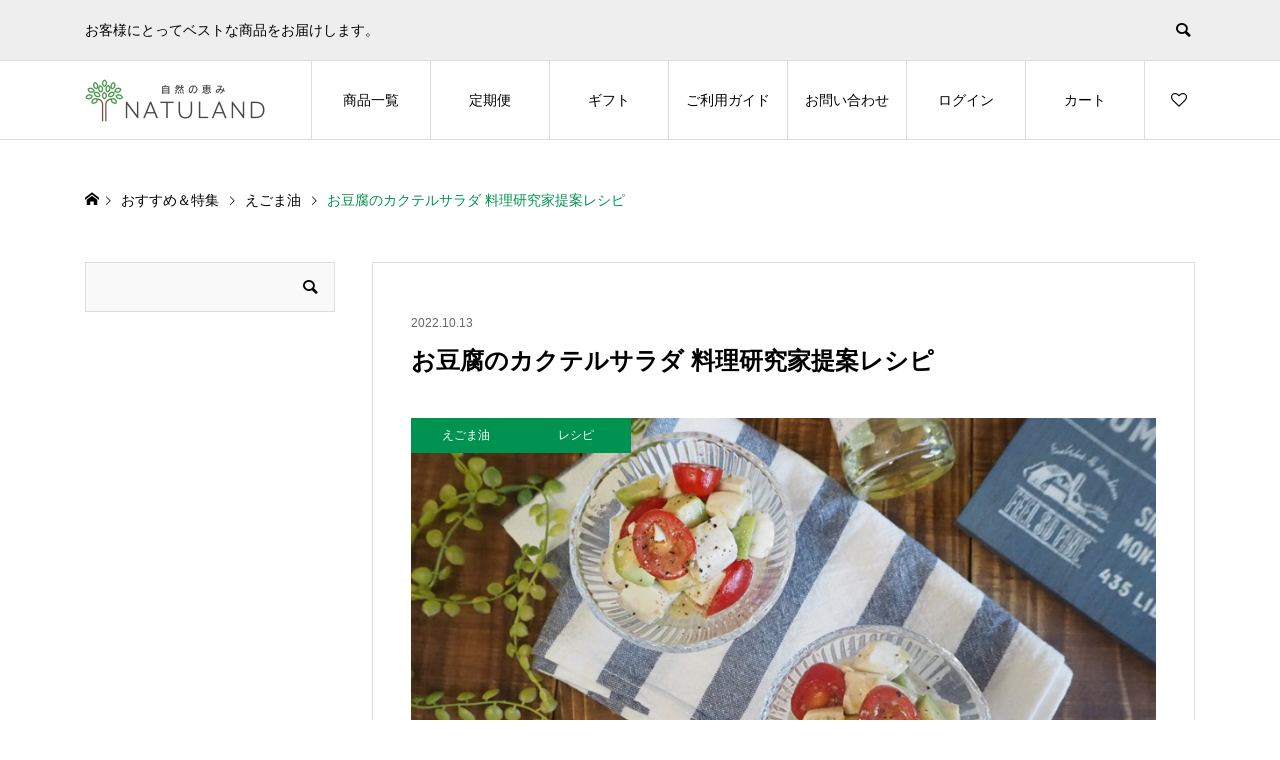

--- FILE ---
content_type: text/html; charset=UTF-8
request_url: https://natuland.net/recipe/tofu-cocktail-salad-egoma/
body_size: 12744
content:
<!DOCTYPE html><html lang="ja"><head><meta charset="UTF-8"><meta name="description" content="お客様にとってベストな商品をお届けします。"><meta name="viewport" content="width=device-width"><title>お豆腐のカクテルサラダ 料理研究家提案レシピ | 自然の恵み ナチュランド 公式通販サイト</title><meta name='robots' content='max-image-preview:large'/>
<script data-no-defer="1" data-ezscrex="false" data-cfasync="false" data-pagespeed-no-defer data-cookieconsent="ignore">var ctPublicFunctions={"_ajax_nonce":"fb3b607b30","_rest_nonce":"75d82d34bc","_ajax_url":"\/wp-admin\/admin-ajax.php","_rest_url":"https:\/\/natuland.net\/wp-json\/","data__cookies_type":"none","data__ajax_type":"rest","data__bot_detector_enabled":"1","data__frontend_data_log_enabled":1,"cookiePrefix":"","wprocket_detected":false,"host_url":"natuland.net","text__ee_click_to_select":"Click to select the whole data","text__ee_original_email":"The complete one is","text__ee_got_it":"Got it","text__ee_blocked":"Blocked","text__ee_cannot_connect":"Cannot connect","text__ee_cannot_decode":"Can not decode email. Unknown reason","text__ee_email_decoder":"CleanTalk email decoder","text__ee_wait_for_decoding":"The magic is on the way!","text__ee_decoding_process":"Please wait a few seconds while we decode the contact data."}</script>
<script data-no-defer="1" data-ezscrex="false" data-cfasync="false" data-pagespeed-no-defer data-cookieconsent="ignore">var ctPublic={"_ajax_nonce":"fb3b607b30","settings__forms__check_internal":"0","settings__forms__check_external":"0","settings__forms__force_protection":0,"settings__forms__search_test":"1","settings__data__bot_detector_enabled":"1","settings__sfw__anti_crawler":0,"blog_home":"https:\/\/natuland.net\/","pixel__setting":"3","pixel__enabled":true,"pixel__url":null,"data__email_check_before_post":"1","data__email_check_exist_post":1,"data__cookies_type":"none","data__key_is_ok":true,"data__visible_fields_required":true,"wl_brandname":"Anti-Spam by CleanTalk","wl_brandname_short":"CleanTalk","ct_checkjs_key":"3bcbbcfd1e0a4d0e29a11c739c3642f71d27b11b69cb5090f23a6cbe885292ad","emailEncoderPassKey":"7d51efe3c1ee6b453b9f06b3f5037fd7","bot_detector_forms_excluded":"W10=","advancedCacheExists":false,"varnishCacheExists":false,"wc_ajax_add_to_cart":true}</script><link rel='dns-prefetch' href='//fd.cleantalk.org'/><link rel='dns-prefetch' href='//www.googletagmanager.com'/><link rel="preconnect" href="https://fonts.googleapis.com"><link rel="preconnect" href="https://fonts.gstatic.com" crossorigin><link href="https://fonts.googleapis.com/css2?family=Noto+Sans+JP:wght@400;600" rel="stylesheet"><link rel="stylesheet" href="https://natuland.net/wp-content/cache/tcd/common.css" type="text/css" media="all"><link rel='stylesheet' id='page_builder-simple_table-css' href='https://natuland.net/wp-content/themes/ego_woocommerce_tcd079/pagebuilder/assets/css/simple_table.css?ver=1.6.3' type='text/css' media='all'/><link rel='stylesheet' id='page_builder-slider-css' href='https://natuland.net/wp-content/themes/ego_woocommerce_tcd079/pagebuilder/assets/css/slider.css?ver=1.6.3' type='text/css' media='all'/>
<script type="text/javascript" src="https://natuland.net/wp-includes/js/jquery/jquery.min.js?ver=3.7.1" id="jquery-core-js"></script>
<script type="text/javascript" src="https://natuland.net/wp-includes/js/jquery/jquery-migrate.min.js?ver=3.4.1" id="jquery-migrate-js"></script>
<script type="text/javascript" src="https://natuland.net/wp-content/plugins/copy-the-code/classes/gutenberg/blocks/copy-button/js/frontend.js?ver=1.0.0" id="ctc-copy-button-script-2-js"></script>
<script type="text/javascript" src="https://natuland.net/wp-content/plugins/copy-the-code/classes/gutenberg/blocks/copy-icon/js/frontend.js?ver=1.0.0" id="ctc-copy-icon-script-2-js"></script>
<script type="text/javascript" src="https://natuland.net/wp-content/plugins/cleantalk-spam-protect/js/apbct-public-bundle.min.js?ver=6.67_1762489347" id="apbct-public-bundle.min-js-js"></script>
<script type="text/javascript" src="https://fd.cleantalk.org/ct-bot-detector-wrapper.js?ver=6.67" id="ct_bot_detector-js" defer="defer" data-wp-strategy="defer"></script>
<script type="text/javascript" src="https://natuland.net/wp-content/plugins/woocommerce/assets/js/jquery-blockui/jquery.blockUI.min.js?ver=2.7.0-wc.10.4.3" id="wc-jquery-blockui-js" defer="defer" data-wp-strategy="defer"></script>
<script type="text/javascript" id="wc-add-to-cart-js-extra">//<![CDATA[
var wc_add_to_cart_params={"ajax_url":"\/wp-admin\/admin-ajax.php","wc_ajax_url":"\/?wc-ajax=%%endpoint%%","i18n_view_cart":"\u304a\u8cb7\u3044\u7269\u30ab\u30b4\u3092\u8868\u793a","cart_url":"https:\/\/natuland.net\/cart\/","is_cart":"","cart_redirect_after_add":"no"};
//]]></script>
<script type="text/javascript" src="https://natuland.net/wp-content/plugins/woocommerce/assets/js/frontend/add-to-cart.min.js?ver=10.4.3" id="wc-add-to-cart-js" defer="defer" data-wp-strategy="defer"></script>
<script type="text/javascript" src="https://natuland.net/wp-content/plugins/woocommerce/assets/js/js-cookie/js.cookie.min.js?ver=2.1.4-wc.10.4.3" id="wc-js-cookie-js" defer="defer" data-wp-strategy="defer"></script>
<script type="text/javascript" id="woocommerce-js-extra">//<![CDATA[
var woocommerce_params={"ajax_url":"\/wp-admin\/admin-ajax.php","wc_ajax_url":"\/?wc-ajax=%%endpoint%%","i18n_password_show":"\u30d1\u30b9\u30ef\u30fc\u30c9\u3092\u8868\u793a","i18n_password_hide":"\u30d1\u30b9\u30ef\u30fc\u30c9\u3092\u96a0\u3059"};
//]]></script>
<script type="text/javascript" src="https://natuland.net/wp-content/plugins/woocommerce/assets/js/frontend/woocommerce.min.js?ver=10.4.3" id="woocommerce-js" defer="defer" data-wp-strategy="defer"></script><script type="text/javascript" src="https://www.googletagmanager.com/gtag/js?id=GT-TQLKH42" id="google_gtagjs-js" async></script>
<script type="text/javascript" id="google_gtagjs-js-after">//<![CDATA[
window.dataLayer=window.dataLayer||[];function gtag(){dataLayer.push(arguments);}gtag("set","linker",{"domains":["natuland.net"]});gtag("js",new Date());gtag("set","developer_id.dZTNiMT",true);gtag("config","GT-TQLKH42");
//]]></script><link rel="https://api.w.org/" href="https://natuland.net/wp-json/"/><link rel="alternate" title="JSON" type="application/json" href="https://natuland.net/wp-json/wp/v2/posts/801"/><link rel="EditURI" type="application/rsd+xml" title="RSD" href="https://natuland.net/xmlrpc.php?rsd"/><meta name="generator" content="WordPress 6.8.3"/><meta name="generator" content="WooCommerce 10.4.3"/><link rel="canonical" href="https://natuland.net/recipe/tofu-cocktail-salad-egoma/"/><link rel='shortlink' href='https://natuland.net/?p=801'/><link rel="alternate" title="oEmbed (JSON)" type="application/json+oembed" href="https://natuland.net/wp-json/oembed/1.0/embed?url=https%3A%2F%2Fnatuland.net%2Frecipe%2Ftofu-cocktail-salad-egoma%2F"/><link rel="alternate" title="oEmbed (XML)" type="text/xml+oembed" href="https://natuland.net/wp-json/oembed/1.0/embed?url=https%3A%2F%2Fnatuland.net%2Frecipe%2Ftofu-cocktail-salad-egoma%2F&#038;format=xml"/><meta name="generator" content="Site Kit by Google 1.171.0"/><script>jQuery(function($){var $window=$(window);if($('.q_underline').length){var gradient_prefix=null;$('.q_underline').each(function(){var bbc=$(this).css('borderBottomColor');if(jQuery.inArray(bbc,['transparent','rgba(0, 0, 0, 0)'])==-1){if(gradient_prefix===null){gradient_prefix='';var ua=navigator.userAgent.toLowerCase();if(/webkit/.test(ua)){gradient_prefix='-webkit-';}else if(/firefox/.test(ua)){gradient_prefix='-moz-';}else{gradient_prefix='';}}$(this).css('borderBottomColor','transparent');if(gradient_prefix){$(this).css('backgroundImage',gradient_prefix+'linear-gradient(left, transparent 50%, '+bbc+' 50%)');}else{$(this).css('backgroundImage','linear-gradient(to right, transparent 50%, '+bbc+' 50%)');}}});$window.on('scroll.q_underline',function(){$('.q_underline:not(.is-active)').each(function(){var top=$(this).offset().top;if($window.scrollTop()>top-window.innerHeight){$(this).addClass('is-active');}});if(!$('.q_underline:not(.is-active)').length){$window.off('scroll.q_underline');}});}});</script>
<style>.tcd-pb-row.row1{margin-bottom:30px;background-color:#fff}.tcd-pb-row.row1 .tcd-pb-col.col1{width:100%}.tcd-pb-row.row1 .tcd-pb-col.col1 .tcd-pb-widget.widget1{margin-bottom:30px}.tcd-pb-row.row1 .tcd-pb-col.col1 .tcd-pb-widget.widget2{margin-bottom:30px}.tcd-pb-row.row1 .tcd-pb-col.col1 .tcd-pb-widget.widget3{margin-bottom:30px}@media only screen and (max-width:767px){.tcd-pb-row.row1{margin-bottom:30px}.tcd-pb-row.row1 .tcd-pb-col.col1 .tcd-pb-widget.widget1{margin-bottom:30px}.tcd-pb-row.row1 .tcd-pb-col.col1 .tcd-pb-widget.widget2{margin-bottom:30px}.tcd-pb-row.row1 .tcd-pb-col.col1 .tcd-pb-widget.widget3{margin-bottom:30px}}.tcd-pb-row.row1 .tcd-pb-col.col1 .tcd-pb-widget.widget2 .pb_simple_table th{background-color:#f9f9f9;color:#009250}.tcd-pb-row.row1 .tcd-pb-col.col1 .tcd-pb-widget.widget3 .pb_slider .slick-arrow{color:#fff;background-color:#000;opacity:.6}.tcd-pb-row.row1 .tcd-pb-col.col1 .tcd-pb-widget.widget3 .pb_slider .slick-arrow:hover{color:#fff;background-color:#000;opacity:1}</style>
<script type="text/javascript">jQuery(document).ready(function($){if(typeof $.fn.slick=='undefined')return;setTimeout(function(){$('.pb_slider, .pb_slider_nav, .pb_slider_caption').slick('setPosition');},300);$(window).on('load',function(){$('.pb_slider, .pb_slider_nav, .pb_slider_caption').slick('setPosition');});$('.pb_slider img').on('load',function(){setTimeout(function(){$('.pb_slider, .pb_slider_nav, .pb_slider_caption').slick('setPosition');},50);});});</script><script type="text/javascript">//<![CDATA[
(function(w,d,s,l,i){w[l]=w[l]||[];w[l].push({'gtm.start':new Date().getTime(),event:'gtm.js'});var f=d.getElementsByTagName(s)[0],j=d.createElement(s),dl=l!='dataLayer'?'&l='+l:'';j.async=true;j.src='https://www.googletagmanager.com/gtm.js?id='+i+dl;f.parentNode.insertBefore(j,f);})(window,document,'script','dataLayer','GTM-WWQ8DJZ');
//]]></script><link rel="stylesheet" href="https://natuland.net/wp-content/themes/ego_woocommerce_tcd079/pagebuilder/assets/css/pagebuilder.css?ver=1.6.3"></head><body class="wp-singular post-template-default single single-post postid-801 single-format-standard wp-theme-ego_woocommerce_tcd079 theme-ego_woocommerce_tcd079 sp-easy-accordion-enabled woocommerce-no-js l-sidebar--type1 l-header--type1 l-header--type1--mobile"><header id="js-header" class="l-header"><div class="l-header__bar l-header__bar--mobile"><div class="p-header__upper"><div class="p-header__upper-inner l-inner"><div class="p-header-description">お客様にとってベストな商品をお届けします。</div><div class="p-header__upper-search"><div class="p-header__upper-search__form"><form role="search" method="get" action="https://natuland.net/">
<input class="p-header__upper-search__input" name="s" type="text" value="">
<button class="p-header__upper-search__submit c-icon-button">&#xe915;</button></form></div>
<button id="js-header__search" class="p-header__upper-search__button c-icon-button"></button></div></div></div><div class="p-header__lower"><div class="p-header__lower-inner l-inner"><div class="p-logo p-header__logo p-header__logo--retina">
<a href="https://natuland.net/"><img src="https://natuland.net/wp-content/uploads/logo.png" alt="自然の恵み ナチュランド 公式通販サイト" width="180"></a></div><div class="p-logo p-header__logo--mobile p-header__logo--retina">
<a href="https://natuland.net/"><img src="https://natuland.net/wp-content/uploads/logo_sp.png" alt="自然の恵み ナチュランド 公式通販サイト" width="140"></a></div><div id="js-drawer" class="p-drawer"><div class="p-drawer__contents"><ul class="p-drawer__membermenu p-drawer__membermenu02 p-drawer__menu"><li class="p-header__membermenu-login"><a href="https://natuland.net/my-account/">ログイン・会員登録</a></li><li class="p-header__membermenu-wishlist"><a href="https://natuland.net/my-account/wishlist/">お気に入り</a></li></ul><nav class="p-global-nav__container"><ul id="js-global-nav" class="p-global-nav p-drawer__menu"><li id="menu-item-3170" class="menu-item menu-item-type-post_type menu-item-object-page menu-item-has-children menu-item-3170"><a href="https://natuland.net/items/" data-megamenu="js-megamenu3170">商品一覧<span class="p-global-nav__toggle"></span></a><ul class="sub-menu"><li id="menu-item-3048" class="menu-item menu-item-type-taxonomy menu-item-object-product_cat menu-item-3048"><a href="https://natuland.net/product-category/tea-series/">ティーシリーズ<span class="p-global-nav__toggle"></span></a></li><li id="menu-item-3046" class="menu-item menu-item-type-taxonomy menu-item-object-product_cat menu-item-3046"><a href="https://natuland.net/product-category/egoma/">えごま油<span class="p-global-nav__toggle"></span></a></li><li id="menu-item-3047" class="menu-item menu-item-type-taxonomy menu-item-object-product_cat menu-item-3047"><a href="https://natuland.net/product-category/amani/">アマニ油<span class="p-global-nav__toggle"></span></a></li><li id="menu-item-3049" class="menu-item menu-item-type-taxonomy menu-item-object-product_cat menu-item-3049"><a href="https://natuland.net/product-category/oliveoil/">オリーブオイル<span class="p-global-nav__toggle"></span></a></li><li id="menu-item-3225" class="menu-item menu-item-type-taxonomy menu-item-object-product_cat menu-item-3225"><a href="https://natuland.net/product-category/kidachialoe/">キダチアロエ<span class="p-global-nav__toggle"></span></a></li><li id="menu-item-3050" class="menu-item menu-item-type-taxonomy menu-item-object-product_cat menu-item-3050"><a href="https://natuland.net/product-category/kanten/">寒天<span class="p-global-nav__toggle"></span></a></li><li id="menu-item-3052" class="menu-item menu-item-type-taxonomy menu-item-object-product_cat menu-item-3052"><a href="https://natuland.net/product-category/pasta/">パスタ<span class="p-global-nav__toggle"></span></a></li><li id="menu-item-3054" class="menu-item menu-item-type-taxonomy menu-item-object-product_cat menu-item-3054"><a href="https://natuland.net/product-category/gheeoil/">ギーオイル<span class="p-global-nav__toggle"></span></a></li><li id="menu-item-3055" class="menu-item menu-item-type-taxonomy menu-item-object-product_cat menu-item-3055"><a href="https://natuland.net/product-category/mctoil/">MCTオイル<span class="p-global-nav__toggle"></span></a></li><li id="menu-item-3053" class="menu-item menu-item-type-taxonomy menu-item-object-product_cat menu-item-3053"><a href="https://natuland.net/product-category/tomatocan/">トマト缶<span class="p-global-nav__toggle"></span></a></li><li id="menu-item-3051" class="menu-item menu-item-type-taxonomy menu-item-object-product_cat menu-item-3051"><a href="https://natuland.net/product-category/fruitcan/">フルーツ缶<span class="p-global-nav__toggle"></span></a></li><li id="menu-item-3056" class="menu-item menu-item-type-taxonomy menu-item-object-product_cat menu-item-3056"><a href="https://natuland.net/product-category/gelatinpowder/">ゼラチンパウダー<span class="p-global-nav__toggle"></span></a></li><li id="menu-item-3057" class="menu-item menu-item-type-taxonomy menu-item-object-product_cat menu-item-3057"><a href="https://natuland.net/product-category/coconutoil/">ココナッツオイル<span class="p-global-nav__toggle"></span></a></li><li id="menu-item-3058" class="menu-item menu-item-type-taxonomy menu-item-object-product_cat menu-item-3058"><a href="https://natuland.net/product-category/maplesyrup/">メープルシロップ<span class="p-global-nav__toggle"></span></a></li></ul></li><li id="menu-item-3091" class="menu-item menu-item-type-post_type menu-item-object-page menu-item-3091"><a href="https://natuland.net/course/">定期便<span class="p-global-nav__toggle"></span></a></li><li id="menu-item-3090" class="menu-item menu-item-type-post_type menu-item-object-page menu-item-3090"><a href="https://natuland.net/gift/">ギフト<span class="p-global-nav__toggle"></span></a></li><li id="menu-item-3092" class="menu-item menu-item-type-post_type menu-item-object-page menu-item-3092"><a href="https://natuland.net/guide/">ご利用ガイド<span class="p-global-nav__toggle"></span></a></li><li id="menu-item-3045" class="menu-item menu-item-type-custom menu-item-object-custom menu-item-3045"><a href="https://shop.natuland.net/contact/index">お問い合わせ<span class="p-global-nav__toggle"></span></a></li><li id="menu-item-3043" class="menu-item menu-item-type-custom menu-item-object-custom menu-item-3043"><a target="_blank" href="https://shop.natuland.net/account/my_page_menu">ログイン<span class="p-global-nav__toggle"></span></a></li><li id="menu-item-3044" class="menu-item menu-item-type-custom menu-item-object-custom menu-item-3044"><a target="_blank" href="https://shop.natuland.net/shop/display_cart">カート<span class="p-global-nav__toggle"></span></a></li></ul></nav></div><div class="p-drawer-overlay"></div></div><ul class="p-header__membermenu"><li class="p-header__membermenu-wishlist u-hidden-sm"><a href="https://natuland.net/my-account/wishlist/"><span class="p-header__membermenu-wishlist__count"></span></a></li><li class="p-header__membermenu-mypage u-hidden-sm"><a class="js-header__membermenu-memberbox" href="https://natuland.net/my-account/"></a></li><li class="p-header__membermenu-cart"><a class="js-header-cart" href="https://natuland.net/cart/"><span class="p-header__membermenu-cart__badge"></span></a></li></ul>
<button id="js-menu-button" class="p-menu-button c-icon-button">&#xf0c9;</button><div class="p-header-memberbox" id="js-header-memberbox"><div class="p-header-memberbox__login"><form action="https://natuland.net/my-account/" method="post" onKeyDown="if (event.keyCode == 13) return false;"><p class="p-header-memberbox__login-email">
<input class="p-header-memberbox__login-input" type="text" name="username" autocomplete="username" placeholder="ユーザー名またはメールアドレス"></p><p class="p-header-memberbox__login-password">
<input class="p-header-memberbox__login-input" type="password" name="password" autocomplete="current-password" placeholder="パスワード"></p><p class="p-header-memberbox__login-rememberme">
<label><input name="rememberme" type="checkbox" value="forever"> <span>ログインしたままにする</span></label></p><p class="p-header-memberbox__login-button">
<input type="hidden" id="woocommerce-login-nonce" name="woocommerce-login-nonce" value="b0acb004c5"/><input type="hidden" name="_wp_http_referer" value="/recipe/tofu-cocktail-salad-egoma/"/>								<input type="hidden" name="redirect" value="">
<button type="submit" class="p-button" name="login" value="ログイン">ログイン</button></p><p class="p-header-memberbox__login-lostpassword"><a href="https://natuland.net/my-account/lost-password/">パスワードを忘れた場合</a></p></form></div><div class="p-header-memberbox__registration"><p class="p-header-memberbox__registration-desc">会員でない方は会員登録してください。</p><form action="https://natuland.net/my-account/" method="post" onKeyDown="if (event.keyCode == 13) return false;"><p class="p-header-memberbox__registration-username">
<input class="p-header-memberbox__login-input" type="text" name="username" autocomplete="username" placeholder="ユーザー名"></p><p class="p-header-memberbox__registration-email">
<input class="p-header-memberbox__login-input" type="email" name="email" autocomplete="email" placeholder="メールアドレス"></p><p class="p-header-memberbox__registration-password">
<input class="p-header-memberbox__login-input" type="password" name="password" autocomplete="new-password" placeholder="パスワード"></p>
<wc-order-attribution-inputs></wc-order-attribution-inputs><div class="woocommerce-privacy-policy-text"><p>個人データは、このウェブサイトでの体験のサポート、アカウントへのアクセスの管理、<a href="https://natuland.net/privacy-policy/" class="woocommerce-privacy-policy-link" target="_blank">プライバシーポリシー</a> に説明されている他の用途に使用されます。</p></div><p class="p-header-memberbox__login-button">
<input type="hidden" id="woocommerce-register-nonce" name="woocommerce-register-nonce" value="02f8671d85"/><input type="hidden" name="_wp_http_referer" value="/recipe/tofu-cocktail-salad-egoma/"/>								<button type="submit" class="p-button" name="register" value="会員登録">会員登録</button></p></form></div></div><div class="p-header-view-cart" id="js-header-view-cart"><div class="widget woocommerce widget_shopping_cart"><div class="widget_shopping_cart_content"></div></div></div></div><div id="js-megamenu3170" class="p-megamenu p-megamenu01"><div class="p-megamenu01__inner l-inner"><ul class="p-megamenu01__list"><li class="p-megamenu01__list-item">
<a class="p-hover-effect--type1" href="https://natuland.net/product-category/tea-series/"><div class="p-megamenu01__list-item__thumbnail p-hover-effect__bg"><div class="p-megamenu01__list-item__thumbnail-image p-hover-effect__image" style="background-image: url(https://natuland.net/wp-content/uploads/megamenu-a-teaseries.jpg);"></div><div class="p-megamenu01__list-item__thumbnail-overlay"></div></div><div class="p-megamenu01__list-item__info"><div class="p-megamenu01__list-item__title js-multiline-ellipsis">ティーシリーズ</div></div>
</a></li><li class="p-megamenu01__list-item">
<a class="p-hover-effect--type1" href="https://natuland.net/product-category/egoma/"><div class="p-megamenu01__list-item__thumbnail p-hover-effect__bg"><div class="p-megamenu01__list-item__thumbnail-image p-hover-effect__image" style="background-image: url(https://natuland.net/wp-content/uploads/megamenu-a-egoma.jpg);"></div><div class="p-megamenu01__list-item__thumbnail-overlay"></div></div><div class="p-megamenu01__list-item__info"><div class="p-megamenu01__list-item__title js-multiline-ellipsis">えごま油</div></div>
</a></li><li class="p-megamenu01__list-item">
<a class="p-hover-effect--type1" href="https://natuland.net/product-category/amani/"><div class="p-megamenu01__list-item__thumbnail p-hover-effect__bg"><div class="p-megamenu01__list-item__thumbnail-image p-hover-effect__image" style="background-image: url(https://natuland.net/wp-content/uploads/megamenu-a-amani.jpg);"></div><div class="p-megamenu01__list-item__thumbnail-overlay"></div></div><div class="p-megamenu01__list-item__info"><div class="p-megamenu01__list-item__title js-multiline-ellipsis">アマニ油</div></div>
</a></li><li class="p-megamenu01__list-item">
<a class="p-hover-effect--type1" href="https://natuland.net/product-category/oliveoil/"><div class="p-megamenu01__list-item__thumbnail p-hover-effect__bg"><div class="p-megamenu01__list-item__thumbnail-image p-hover-effect__image" style="background-image: url(https://natuland.net/wp-content/uploads/megamenu-a-oliveoil.jpg);"></div><div class="p-megamenu01__list-item__thumbnail-overlay"></div></div><div class="p-megamenu01__list-item__info"><div class="p-megamenu01__list-item__title js-multiline-ellipsis">オリーブオイル</div></div>
</a></li><li class="p-megamenu01__list-item">
<a class="p-hover-effect--type1" href="https://natuland.net/product-category/kidachialoe/"><div class="p-megamenu01__list-item__thumbnail p-hover-effect__bg"><div class="p-megamenu01__list-item__thumbnail-image p-hover-effect__image" style="background-image: url(https://natuland.net/wp-content/uploads/megamenu-a-kidachialoe.jpg);"></div><div class="p-megamenu01__list-item__thumbnail-overlay"></div></div><div class="p-megamenu01__list-item__info"><div class="p-megamenu01__list-item__title js-multiline-ellipsis">キダチアロエ</div></div>
</a></li><li class="p-megamenu01__list-item">
<a class="p-hover-effect--type1" href="https://natuland.net/product-category/kanten/"><div class="p-megamenu01__list-item__thumbnail p-hover-effect__bg"><div class="p-megamenu01__list-item__thumbnail-image p-hover-effect__image" style="background-image: url(https://natuland.net/wp-content/uploads/megamenu-a-kanten.jpg);"></div><div class="p-megamenu01__list-item__thumbnail-overlay"></div></div><div class="p-megamenu01__list-item__info"><div class="p-megamenu01__list-item__title js-multiline-ellipsis">寒天</div></div>
</a></li><li class="p-megamenu01__list-item">
<a class="p-hover-effect--type1" href="https://natuland.net/product-category/pasta/"><div class="p-megamenu01__list-item__thumbnail p-hover-effect__bg"><div class="p-megamenu01__list-item__thumbnail-image p-hover-effect__image" style="background-image: url(https://natuland.net/wp-content/uploads/megamenu-a-pasta.jpg);"></div><div class="p-megamenu01__list-item__thumbnail-overlay"></div></div><div class="p-megamenu01__list-item__info"><div class="p-megamenu01__list-item__title js-multiline-ellipsis">パスタ</div></div>
</a></li><li class="p-megamenu01__list-item">
<a class="p-hover-effect--type1" href="https://natuland.net/product-category/gheeoil/"><div class="p-megamenu01__list-item__thumbnail p-hover-effect__bg"><div class="p-megamenu01__list-item__thumbnail-image p-hover-effect__image" style="background-image: url(https://natuland.net/wp-content/uploads/megamenu-a-gheeoil.jpg);"></div><div class="p-megamenu01__list-item__thumbnail-overlay"></div></div><div class="p-megamenu01__list-item__info"><div class="p-megamenu01__list-item__title js-multiline-ellipsis">ギーオイル</div></div>
</a></li><li class="p-megamenu01__list-item">
<a class="p-hover-effect--type1" href="https://natuland.net/product-category/mctoil/"><div class="p-megamenu01__list-item__thumbnail p-hover-effect__bg"><div class="p-megamenu01__list-item__thumbnail-image p-hover-effect__image" style="background-image: url(https://natuland.net/wp-content/uploads/megamenu-a-mctoil.jpg);"></div><div class="p-megamenu01__list-item__thumbnail-overlay"></div></div><div class="p-megamenu01__list-item__info"><div class="p-megamenu01__list-item__title js-multiline-ellipsis">MCTオイル</div></div>
</a></li><li class="p-megamenu01__list-item">
<a class="p-hover-effect--type1" href="https://natuland.net/product-category/tomatocan/"><div class="p-megamenu01__list-item__thumbnail p-hover-effect__bg"><div class="p-megamenu01__list-item__thumbnail-image p-hover-effect__image" style="background-image: url(https://natuland.net/wp-content/uploads/megamenu-a-tomatocan.jpg);"></div><div class="p-megamenu01__list-item__thumbnail-overlay"></div></div><div class="p-megamenu01__list-item__info"><div class="p-megamenu01__list-item__title js-multiline-ellipsis">トマト缶</div></div>
</a></li><li class="p-megamenu01__list-item">
<a class="p-hover-effect--type1" href="https://natuland.net/product-category/fruitcan/"><div class="p-megamenu01__list-item__thumbnail p-hover-effect__bg"><div class="p-megamenu01__list-item__thumbnail-image p-hover-effect__image" style="background-image: url(https://natuland.net/wp-content/uploads/megamenu-a-fruitcan.jpg);"></div><div class="p-megamenu01__list-item__thumbnail-overlay"></div></div><div class="p-megamenu01__list-item__info"><div class="p-megamenu01__list-item__title js-multiline-ellipsis">フルーツ缶</div></div>
</a></li><li class="p-megamenu01__list-item">
<a class="p-hover-effect--type1" href="https://natuland.net/product-category/gelatinpowder/"><div class="p-megamenu01__list-item__thumbnail p-hover-effect__bg"><div class="p-megamenu01__list-item__thumbnail-image p-hover-effect__image" style="background-image: url(https://natuland.net/wp-content/uploads/megamenu-a-gelatinpowder.jpg);"></div><div class="p-megamenu01__list-item__thumbnail-overlay"></div></div><div class="p-megamenu01__list-item__info"><div class="p-megamenu01__list-item__title js-multiline-ellipsis">ゼラチンパウダー</div></div>
</a></li><li class="p-megamenu01__list-item">
<a class="p-hover-effect--type1" href="https://natuland.net/product-category/coconutoil/"><div class="p-megamenu01__list-item__thumbnail p-hover-effect__bg"><div class="p-megamenu01__list-item__thumbnail-image p-hover-effect__image" style="background-image: url(https://natuland.net/wp-content/uploads/megamenu-a-coconutoil.jpg);"></div><div class="p-megamenu01__list-item__thumbnail-overlay"></div></div><div class="p-megamenu01__list-item__info"><div class="p-megamenu01__list-item__title js-multiline-ellipsis">ココナッツオイル</div></div>
</a></li><li class="p-megamenu01__list-item">
<a class="p-hover-effect--type1" href="https://natuland.net/product-category/maplesyrup/"><div class="p-megamenu01__list-item__thumbnail p-hover-effect__bg"><div class="p-megamenu01__list-item__thumbnail-image p-hover-effect__image" style="background-image: url(https://natuland.net/wp-content/uploads/megamenu-a-maplesyrup.jpg);"></div><div class="p-megamenu01__list-item__thumbnail-overlay"></div></div><div class="p-megamenu01__list-item__info"><div class="p-megamenu01__list-item__title js-multiline-ellipsis">メープルシロップ</div></div>
</a></li></ul></div></div></div></div></header><main class="l-main"><div class="p-breadcrumb c-breadcrumb"><ul class="p-breadcrumb__inner c-breadcrumb__inner l-inner" itemscope itemtype="https://schema.org/BreadcrumbList"><li class="p-breadcrumb__item c-breadcrumb__item p-breadcrumb__item--home c-breadcrumb__item--home" itemprop="itemListElement" itemscope itemtype="https://schema.org/ListItem">
<a href="https://natuland.net/" itemscope itemtype="https://schema.org/Thing" itemprop="item"><span itemprop="name">HOME</span></a><meta itemprop="position" content="1"></li><li class="p-breadcrumb__item c-breadcrumb__item" itemprop="itemListElement" itemscope itemtype="https://schema.org/ListItem">
<a href="https://natuland.net/blog/" itemscope itemtype="https://schema.org/Thing" itemprop="item">
<span itemprop="name">おすすめ＆特集</span>
</a><meta itemprop="position" content="2"></li><li class="p-breadcrumb__item c-breadcrumb__item" itemprop="itemListElement" itemscope itemtype="https://schema.org/ListItem">
<a href="https://natuland.net/category/recipe/egoma/" itemscope itemtype="https://schema.org/Thing" itemprop="item">
<span itemprop="name">えごま油</span>
</a><meta itemprop="position" content="3"></li><li class="p-breadcrumb__item c-breadcrumb__item">
<span itemprop="name">お豆腐のカクテルサラダ 料理研究家提案レシピ</span></li></ul></div><div class="l-main__inner l-inner l-2columns"><article class="l-primary p-entry p-entry-post"><div class="p-entry__inner p-entry-post__inner"><ul class="p-entry__meta p-article__meta u-clearfix"><li class="p-entry__meta--date"><time class="p-entry__date p-article__date" datetime="2022-10-13T08:24:38+09:00">2022.10.13</time></li></ul><h1 class="p-entry__title p-entry-post__title">お豆腐のカクテルサラダ 料理研究家提案レシピ</h1><div class="p-entry__thumbnail">
<img width="850" height="520" src="https://natuland.net/wp-content/uploads/article-recipe-tofu-cocktail-salad-egoma.jpg" class="attachment-post-thumbnail size-post-thumbnail wp-post-image" alt="" decoding="async" fetchpriority="high"/><div class="p-float-category"><a href="https://natuland.net/category/recipe/egoma/" style="background: #009250;"><span class="p-float-category__label">えごま油</span></a><a href="https://natuland.net/category/recipe/" style="background: #009250;"><span class="p-float-category__label">レシピ</span></a></div></div><div class="p-entry__body p-entry-post__body p-body u-clearfix"><div id="tcd-pb-wrap"><div class="tcd-pb-row row1"><div class="tcd-pb-row-inner clearfix"><div class="tcd-pb-col col1"><div class="tcd-pb-widget widget1 pb-widget-editor"><p>お豆腐の水切り後は冷めるまで少し時間がかかるので、他の食材は（特にアボカドは変色してしまうので）豆腐が冷めてから切るようにしてください。<br/>
えごま油とわさびは完全には混ざりませんが、だいたい混ざっていればOK。</p></div><div class="tcd-pb-widget widget2 pb-widget-simple_table"><div class="s_table"><table class="pb_simple_table"><tr><th>時間</th><td><p>5分（冷ます時間を除く）</p></td></tr><tr><th>人数</th><td><p>2人分</p></td></tr><tr><th>材料</th><td><p>木綿豆腐　150g<br/>
アボカド　1/2個<br/>
ミニトマト　5個<br/>
塩　ひとつまみ<br/>
ブラックペッパー　少々<br/>
レモン汁　小さじ2<br/>
朝日　えごま油　大さじ1～2<br/>
わさび　小さじ1/4～1/2（お好みで調節）</p></td></tr><tr><th>手順1</th><td><p>木綿豆腐に塩を擦り込みキッチンペーパーに包んで耐熱皿などに乗せたらラップをせずに、レンジ（600ｗ）で２～３分加熱し水切りする。</p></td></tr><tr><th>手順2</th><td><p>豆腐の粗熱が取れて触れるくらいになったらサイコロ状になるように切り、アボカドも1cm角くらい、ミニトマトも半分に切る。</p></td></tr><tr><th>手順3</th><td><p>２をボウルなどに入れてブラックペッパーをふりレモン汁をかけて軽く混ぜ合わせる。</p></td></tr><tr><th>手順4</th><td><p>えごま油とわさびを混ぜ合わせてから３に加えて混ぜたら盛り付けて完成。</p></td></tr></table></div></div><div class="tcd-pb-widget widget3 pb-widget-slider"><div class="pb_slider_wrap"><div id="pb_slider-11" class="pb_slider"><div class="pb_slider_item"><img decoding="async" src="https://natuland.net/wp-content/uploads/article-recipe-tofu-cocktail-salad-egoma-01.jpg" alt=""/></div><div class="pb_slider_item"><img data-lazy="https://natuland.net/wp-content/uploads/article-recipe-tofu-cocktail-salad-egoma-02.jpg" alt=""/></div><div class="pb_slider_item"><img data-lazy="https://natuland.net/wp-content/uploads/article-recipe-tofu-cocktail-salad-egoma-03.jpg" alt=""/></div><div class="pb_slider_item"><img data-lazy="https://natuland.net/wp-content/uploads/article-recipe-tofu-cocktail-salad-egoma-04.jpg" alt=""/></div><div class="pb_slider_item"><img data-lazy="https://natuland.net/wp-content/uploads/article-recipe-tofu-cocktail-salad-egoma-05.jpg" alt=""/></div></div><div id="pb_slider_nav-11" class="pb_slider_nav"><div class="pb_slider_nav_item"><img decoding="async" src="https://natuland.net/wp-content/uploads/article-recipe-tofu-cocktail-salad-egoma-01-300x300.jpg" alt=""/></div><div class="pb_slider_nav_item"><img decoding="async" src="https://natuland.net/wp-content/uploads/article-recipe-tofu-cocktail-salad-egoma-02-300x300.jpg" alt=""/></div><div class="pb_slider_nav_item"><img decoding="async" src="https://natuland.net/wp-content/uploads/article-recipe-tofu-cocktail-salad-egoma-03-300x300.jpg" alt=""/></div><div class="pb_slider_nav_item"><img decoding="async" src="https://natuland.net/wp-content/uploads/article-recipe-tofu-cocktail-salad-egoma-04-300x300.jpg" alt=""/></div><div class="pb_slider_nav_item"><img decoding="async" src="https://natuland.net/wp-content/uploads/article-recipe-tofu-cocktail-salad-egoma-05-300x300.jpg" alt=""/></div></div></div>
<script type="text/javascript">jQuery(document).ready(function($){if(typeof $.fn.slick=='undefined')return;$('#pb_slider-11').slick({infinite:false,dots:false,arrows:true,prevArrow:'<button type="button" class="slick-prev">&#xe90f;</button>',nextArrow:'<button type="button" class="slick-next">&#xe910;</button>',slidesToShow:1,slidesToScroll:1,adaptiveHeight:true,autoplay:true,fade:true,lazyLoad:'progressive',speed:1000,autoplaySpeed:5000,asNavFor:'#pb_slider_nav-11'});$('#pb_slider_nav-11').slick({focusOnSelect:true,infinite:false,dots:false,arrows:false,slidesToShow:7,slidesToScroll:1,autoplay:false,speed:1000,asNavFor:'#pb_slider-11'});});</script></div></div></div></div></div></div></div><ul class="p-entry__nav c-entry-nav"><li class="c-entry-nav__item c-entry-nav__item--prev"></li><li class="c-entry-nav__item c-entry-nav__item--next"><a href="https://natuland.net/recipe/leekpig-plummeat-egoma/" data-next="次の記事"><div class="u-hidden-sm"><span class="js-multiline-ellipsis">ニラ豚のえごま梅肉和え 料理研究家提案レシピ</span></div></a></li></ul><section class="p-entry__related"><h2 class="p-headline p-headline02">閲覧した記事に関連した記事です</h2><div class="p-entry__related-items"><article class="p-entry__related-item">
<a class="p-hover-effect--type1" href="https://natuland.net/recipe/leekpig-plummeat-egoma/"><div class="p-entry__related-item__thumbnail p-article__thumbnail p-hover-effect__bg"><div class="p-entry__related-item__thumbnail-image p-article__thumbnail-image p-hover-effect__image" style="background-image: url(https://natuland.net/wp-content/uploads/article-recipe-leekpig-plummeat-egoma-600x520.jpg);"></div></div><h3 class="p-entry__related-item__title p-article__title js-multiline-ellipsis">ニラ豚のえごま梅肉和え 料理研究家提案レシピ</h3>
</a></article><article class="p-entry__related-item">
<a class="p-hover-effect--type1" href="https://natuland.net/recipe/fruit-terrine-agar-powder/"><div class="p-entry__related-item__thumbnail p-article__thumbnail p-hover-effect__bg"><div class="p-entry__related-item__thumbnail-image p-article__thumbnail-image p-hover-effect__image" style="background-image: url(https://natuland.net/wp-content/uploads/article-recipe-fruit-terrine-agar-powder-600x520.jpg);"></div></div><h3 class="p-entry__related-item__title p-article__title js-multiline-ellipsis">フルーツ寒天テリーヌ 料理研究家提案レシピ</h3>
</a></article><article class="p-entry__related-item">
<a class="p-hover-effect--type1" href="https://natuland.net/recipe/marshmallow-yogurt-amani/"><div class="p-entry__related-item__thumbnail p-article__thumbnail p-hover-effect__bg"><div class="p-entry__related-item__thumbnail-image p-article__thumbnail-image p-hover-effect__image" style="background-image: url(https://natuland.net/wp-content/uploads/article-recipe-marshmallow-yogurt-amani-600x520.jpg);"></div></div><h3 class="p-entry__related-item__title p-article__title js-multiline-ellipsis">マシュマロヨーグルト 料理研究家提案レシピ</h3>
</a></article><article class="p-entry__related-item">
<a class="p-hover-effect--type1" href="https://natuland.net/recipe/bukkake-udon-egoma/"><div class="p-entry__related-item__thumbnail p-article__thumbnail p-hover-effect__bg"><div class="p-entry__related-item__thumbnail-image p-article__thumbnail-image p-hover-effect__image" style="background-image: url(https://natuland.net/wp-content/uploads/article-recipe-bukkake-udon-egoma-600x520.jpg);"></div></div><h3 class="p-entry__related-item__title p-article__title js-multiline-ellipsis">ぶっかけエゴマうどん 料理研究家提案レシピ</h3>
</a></article><article class="p-entry__related-item">
<a class="p-hover-effect--type1" href="https://natuland.net/recipe/mineral-tofu-amani/"><div class="p-entry__related-item__thumbnail p-article__thumbnail p-hover-effect__bg"><div class="p-entry__related-item__thumbnail-image p-article__thumbnail-image p-hover-effect__image" style="background-image: url(https://natuland.net/wp-content/uploads/article-recipe-mineral-tofu-amani-600x520.jpg);"></div></div><h3 class="p-entry__related-item__title p-article__title js-multiline-ellipsis">ミネラルたっぷり冷奴 料理研究家提案レシピ</h3>
</a></article><article class="p-entry__related-item">
<a class="p-hover-effect--type1" href="https://natuland.net/recipe/eggslut-agar-powder/"><div class="p-entry__related-item__thumbnail p-article__thumbnail p-hover-effect__bg"><div class="p-entry__related-item__thumbnail-image p-article__thumbnail-image p-hover-effect__image" style="background-image: url(https://natuland.net/wp-content/uploads/article-recipe-eggslut-agar-powder-600x520.jpg);"></div></div><h3 class="p-entry__related-item__title p-article__title js-multiline-ellipsis">粉寒天入りエッグスラット 料理研究家提案レシピ</h3>
</a></article></div></section></article><aside class="p-sidebar l-secondary"><div class="p-widget p-widget-sidebar widget_search" id="search-3"><form apbct-form-sign="native_search" role="search" method="get" id="searchform" class="searchform" action="https://natuland.net/"><div>
<label class="screen-reader-text" for="s">検索:</label>
<input type="text" value="" name="s" id="s"/>
<input type="submit" id="searchsubmit" value="検索"/></div>
<input class="apbct_special_field apbct_email_id__search_form" name="apbct__email_id__search_form" aria-label="apbct__label_id__search_form" type="text" size="30" maxlength="200" autocomplete="off" value=""/><input id="apbct_submit_id__search_form" class="apbct_special_field apbct__email_id__search_form" name="apbct__label_id__search_form" aria-label="apbct_submit_name__search_form" type="submit" size="30" maxlength="200" value="58570"/></form></div></aside></div></main><footer class="l-footer"><div class="p-footer"><div class="p-footer__inner l-inner"><div class="p-logo p-footer__logo p-footer__logo--retina">
<a href="https://natuland.net/"><img src="https://natuland.net/wp-content/uploads/logo.png" alt="自然の恵み ナチュランド 公式通販サイト" width="180"></a></div><div class="p-logo p-footer__logo--mobile p-footer__logo--retina">
<a href="https://natuland.net/"><img src="https://natuland.net/wp-content/uploads/logo_sp.png" alt="自然の恵み ナチュランド 公式通販サイト" width="140"></a></div></div></div><div class="p-footer-nav__area"><div class="p-footer-nav__area__inner l-inner"><nav class="p-footer-nav__container"><div class="p-footer-nav__headline">商品一覧</div><ul id="menu-%e3%83%95%e3%83%83%e3%82%bf%e3%83%bc%e3%80%80%e5%95%86%e5%93%81%e4%b8%80%e8%a6%a7" class="p-footer-nav"><li id="menu-item-3031" class="menu-item menu-item-type-taxonomy menu-item-object-product_cat menu-item-3031"><a href="https://natuland.net/product-category/tea-series/">ティーシリーズ</a></li><li id="menu-item-3037" class="menu-item menu-item-type-taxonomy menu-item-object-product_cat menu-item-3037"><a href="https://natuland.net/product-category/egoma/">朝日えごま油シリーズ</a></li><li id="menu-item-3038" class="menu-item menu-item-type-taxonomy menu-item-object-product_cat menu-item-3038"><a href="https://natuland.net/product-category/amani/">朝日アマニ油</a></li><li id="menu-item-3027" class="menu-item menu-item-type-taxonomy menu-item-object-product_cat menu-item-3027"><a href="https://natuland.net/product-category/oliveoil/">オリーブオイル</a></li><li id="menu-item-3036" class="menu-item menu-item-type-taxonomy menu-item-object-product_cat menu-item-3036"><a href="https://natuland.net/product-category/kanten/">寒天</a></li><li id="menu-item-3033" class="menu-item menu-item-type-taxonomy menu-item-object-product_cat menu-item-3033"><a href="https://natuland.net/product-category/pasta/">パスタ</a></li><li id="menu-item-3028" class="menu-item menu-item-type-taxonomy menu-item-object-product_cat menu-item-3028"><a href="https://natuland.net/product-category/gheeoil/">ギーオイル</a></li><li id="menu-item-3026" class="menu-item menu-item-type-taxonomy menu-item-object-product_cat menu-item-3026"><a href="https://natuland.net/product-category/mctoil/">MCTオイル</a></li><li id="menu-item-3032" class="menu-item menu-item-type-taxonomy menu-item-object-product_cat menu-item-3032"><a href="https://natuland.net/product-category/tomatocan/">トマト缶</a></li><li id="menu-item-3034" class="menu-item menu-item-type-taxonomy menu-item-object-product_cat menu-item-3034"><a href="https://natuland.net/product-category/fruitcan/">フルーツ缶</a></li><li id="menu-item-3030" class="menu-item menu-item-type-taxonomy menu-item-object-product_cat menu-item-3030"><a href="https://natuland.net/product-category/gelatinpowder/">ゼラチンパウダー</a></li><li id="menu-item-3029" class="menu-item menu-item-type-taxonomy menu-item-object-product_cat menu-item-3029"><a href="https://natuland.net/product-category/coconutoil/">ココナッツオイル</a></li><li id="menu-item-3035" class="menu-item menu-item-type-taxonomy menu-item-object-product_cat menu-item-3035"><a href="https://natuland.net/product-category/maplesyrup/">メープルシロップ</a></li></ul></nav><nav class="p-footer-nav__container"><div class="p-footer-nav__headline">ご利用案内</div><ul id="menu-%e3%83%95%e3%83%83%e3%82%bf%e3%83%bc%e3%80%80%e3%81%94%e5%88%a9%e7%94%a8%e6%a1%88%e5%86%85" class="p-footer-nav"><li id="menu-item-3059" class="menu-item menu-item-type-post_type menu-item-object-page menu-item-3059"><a href="https://natuland.net/guide/">ご利用ガイド</a></li><li id="menu-item-3060" class="menu-item menu-item-type-post_type menu-item-object-page menu-item-3060"><a href="https://natuland.net/faq/">よくあるご質問</a></li><li id="menu-item-3061" class="menu-item menu-item-type-post_type menu-item-object-page menu-item-3061"><a href="https://natuland.net/course/">定期まるトク便</a></li><li id="menu-item-3062" class="menu-item menu-item-type-post_type menu-item-object-page menu-item-3062"><a href="https://natuland.net/gift/">NATULANDのギフト</a></li><li id="menu-item-3063" class="menu-item menu-item-type-post_type menu-item-object-page current_page_parent menu-item-3063"><a href="https://natuland.net/blog/">おすすめ＆特集</a></li><li id="menu-item-3160" class="menu-item menu-item-type-post_type_archive menu-item-object-news menu-item-3160"><a href="https://natuland.net/news/">お知らせ</a></li><li id="menu-item-3093" class="menu-item menu-item-type-post_type menu-item-object-page menu-item-privacy-policy menu-item-3093"><a rel="privacy-policy" href="https://natuland.net/privacy-policy/">プライバシーポリシー</a></li><li id="menu-item-3094" class="menu-item menu-item-type-post_type menu-item-object-page menu-item-3094"><a href="https://natuland.net/refund_returns/">特定商取引法に基づく表示</a></li></ul></nav><nav class="p-footer-nav__container"><div class="p-footer-nav__headline">アカウント</div><ul id="menu-%e3%83%95%e3%83%83%e3%82%bf%e3%83%bc%e3%80%80%e3%82%a2%e3%82%ab%e3%82%a6%e3%83%b3%e3%83%88" class="p-footer-nav"><li id="menu-item-3039" class="menu-item menu-item-type-custom menu-item-object-custom menu-item-3039"><a href="https://shop.natuland.net/contact/index">お問い合わせ</a></li><li id="menu-item-3040" class="menu-item menu-item-type-custom menu-item-object-custom menu-item-3040"><a href="https://shop.natuland.net/account/my_page_menu">ログイン</a></li><li id="menu-item-3041" class="menu-item menu-item-type-custom menu-item-object-custom menu-item-3041"><a href="https://shop.natuland.net/shop/display_cart">カート</a></li></ul></nav><nav class="p-footer-nav__container"><div class="p-footer-nav__headline">企業情報</div><ul id="menu-%e3%83%95%e3%83%83%e3%82%bf%e3%83%bc%e3%80%80%e4%bc%81%e6%a5%ad%e6%83%85%e5%a0%b1" class="p-footer-nav"><li id="menu-item-3042" class="menu-item menu-item-type-custom menu-item-object-custom menu-item-3042"><a href="https://www.asahi-aaa.co.jp/">株式会社朝日</a></li></ul></nav></div></div><div class="p-copyright"><div class="l-inner">
Copyright &copy; 2023 自然の恵みナチュランド All Rights Reserved.</div></div><div id="js-pagetop" class="p-pagetop"><a href="#"></a></div></footer>
<script type="speculationrules">
{"prefetch":[{"source":"document","where":{"and":[{"href_matches":"\/*"},{"not":{"href_matches":["\/wp-*.php","\/wp-admin\/*","\/wp-content\/uploads\/*","\/wp-content\/*","\/wp-content\/plugins\/*","\/wp-content\/themes\/ego_woocommerce_tcd079\/*","\/*\\?(.+)"]}},{"not":{"selector_matches":"a[rel~=\"nofollow\"]"}},{"not":{"selector_matches":".no-prefetch, .no-prefetch a"}}]},"eagerness":"conservative"}]}
</script>
<noscript>
<iframe src="https://www.googletagmanager.com/ns.html?id=GTM-WWQ8DJZ" height="0" width="0" style="display:none;visibility:hidden"></iframe>
</noscript>
<script type='text/javascript'>(function(){var c=document.body.className;c=c.replace(/woocommerce-no-js/,'woocommerce-js');document.body.className=c;})();</script>
<script type="text/javascript" id="copy-the-code-js-extra">//<![CDATA[
var copyTheCode={"trim_lines":"","remove_spaces":"1","copy_content_as":"","previewMarkup":"<h2>Hello World<\/h2>","buttonMarkup":"<button class=\"copy-the-code-button\" title=\"\"><\/button>","buttonSvg":"<svg aria-hidden=\"true\" focusable=\"false\" role=\"img\" class=\"copy-icon\" viewBox=\"0 0 16 16\" width=\"16\" height=\"16\" fill=\"currentColor\"><path d=\"M0 6.75C0 5.784.784 5 1.75 5h1.5a.75.75 0 0 1 0 1.5h-1.5a.25.25 0 0 0-.25.25v7.5c0 .138.112.25.25.25h7.5a.25.25 0 0 0 .25-.25v-1.5a.75.75 0 0 1 1.5 0v1.5A1.75 1.75 0 0 1 9.25 16h-7.5A1.75 1.75 0 0 1 0 14.25Z\"><\/path><path d=\"M5 1.75C5 .784 5.784 0 6.75 0h7.5C15.216 0 16 .784 16 1.75v7.5A1.75 1.75 0 0 1 14.25 11h-7.5A1.75 1.75 0 0 1 5 9.25Zm1.75-.25a.25.25 0 0 0-.25.25v7.5c0 .138.112.25.25.25h7.5a.25.25 0 0 0 .25-.25v-7.5a.25.25 0 0 0-.25-.25Z\"><\/path><\/svg>","selectors":[{"selector":"copy","style":"button","button_text":"\u30af\u30ea\u30c3\u30af\u3057\u3066\u30b3\u30d4\u30fc","button_title":"\u30b3\u30d4\u30fc\u3057\u307e\u3059","button_copy_text":"\u30b3\u30d4\u30fc\u3057\u307e\u3057\u305f\uff01","button_position":"inside","copy_format":"default","conditions":""}],"selector":"pre","settings":{"selector":"pre","button-text":"Copy to Clipboard","button-title":"Copy to Clipboard","button-copy-text":"Copied!","button-position":"inside","copy-format":"default"},"string":{"title":"Copy to Clipboard","copy":"Copy to Clipboard","copied":"Copied!"},"image-url":"https:\/\/natuland.net\/wp-content\/plugins\/copy-the-code\/\/assets\/images\/copy-1.svg","redirect_url":""};
//]]></script>
<script type="text/javascript" src="https://natuland.net/wp-content/plugins/copy-the-code/assets/js/copy-the-code.js?ver=4.1.4" id="copy-the-code-js"></script>
<script type="text/javascript" src="https://natuland.net/wp-content/plugins/copy-the-code/assets/js/clipboard.js?ver=4.1.4" id="ctc-clipboard-js"></script>
<script type="text/javascript" src="https://natuland.net/wp-content/plugins/copy-the-code/assets/js/copy-inline.js?ver=4.1.4" id="ctc-copy-inline-js"></script>
<script type="text/javascript" id="ego-script-js-extra">//<![CDATA[
var TCD_FUNCTIONS={"ajax_url":"https:\/\/natuland.net\/wp-admin\/admin-ajax.php","ajax_error_message":"\u30a8\u30e9\u30fc\u304c\u767a\u751f\u3057\u307e\u3057\u305f\u3002\u3082\u3046\u4e00\u5ea6\u304a\u8a66\u3057\u304f\u3060\u3055\u3044\u3002"};
//]]></script>
<script type="text/javascript" src="https://natuland.net/wp-content/themes/ego_woocommerce_tcd079/js/functions.js?ver=1.14.4" id="ego-script-js"></script>
<script type="text/javascript" src="https://natuland.net/wp-content/themes/ego_woocommerce_tcd079/js/slick.mod.min.js?ver=1.14.4" id="ego-slick-js"></script>
<script type="text/javascript" src="https://natuland.net/wp-content/themes/ego_woocommerce_tcd079/js/perfect-scrollbar.min.js?ver=1.14.4" id="ego-perfect-scrollbar-js"></script>
<script type="text/javascript" src="https://natuland.net/wp-content/plugins/woocommerce/assets/js/sourcebuster/sourcebuster.min.js?ver=10.4.3" id="sourcebuster-js-js"></script>
<script type="text/javascript" id="wc-order-attribution-js-extra">//<![CDATA[
var wc_order_attribution={"params":{"lifetime":1.0000000000000000818030539140313095458623138256371021270751953125e-5,"session":30,"base64":false,"ajaxurl":"https:\/\/natuland.net\/wp-admin\/admin-ajax.php","prefix":"wc_order_attribution_","allowTracking":true},"fields":{"source_type":"current.typ","referrer":"current_add.rf","utm_campaign":"current.cmp","utm_source":"current.src","utm_medium":"current.mdm","utm_content":"current.cnt","utm_id":"current.id","utm_term":"current.trm","utm_source_platform":"current.plt","utm_creative_format":"current.fmt","utm_marketing_tactic":"current.tct","session_entry":"current_add.ep","session_start_time":"current_add.fd","session_pages":"session.pgs","session_count":"udata.vst","user_agent":"udata.uag"}};
//]]></script>
<script type="text/javascript" src="https://natuland.net/wp-content/plugins/woocommerce/assets/js/frontend/order-attribution.min.js?ver=10.4.3" id="wc-order-attribution-js"></script>
<script type="text/javascript" src="https://natuland.net/wp-content/themes/ego_woocommerce_tcd079/js/jquery.inview.min.js?ver=1.14.4" id="tcd-inview-js"></script>
<script type="text/javascript" id="tcd-lp-cta-js-extra">//<![CDATA[
var tcd_lp_cta={"admin_url":"https:\/\/natuland.net\/wp-admin\/admin-ajax.php","ajax_nonce":"d0ac6ea83b"};
//]]></script>
<script type="text/javascript" src="https://natuland.net/wp-content/themes/ego_woocommerce_tcd079/admin/js/lp-cta.js?ver=1.14.4" id="tcd-lp-cta-js"></script>
<script type="text/javascript" id="wc-cart-fragments-js-extra">//<![CDATA[
var wc_cart_fragments_params={"ajax_url":"\/wp-admin\/admin-ajax.php","wc_ajax_url":"\/?wc-ajax=%%endpoint%%","cart_hash_key":"wc_cart_hash_e5f720c73de408b5784aac0a1f16ddef","fragment_name":"wc_fragments_e5f720c73de408b5784aac0a1f16ddef","request_timeout":"5000"};
//]]></script>
<script type="text/javascript" src="https://natuland.net/wp-content/plugins/woocommerce/assets/js/frontend/cart-fragments.min.js?ver=10.4.3" id="wc-cart-fragments-js" defer="defer" data-wp-strategy="defer"></script>
<script>jQuery(function($){jQuery.post('https://natuland.net/wp-admin/admin-ajax.php',{action:'views_count_up',post_id:801,nonce:'0d93487ed7'});});</script>
<script>jQuery(function($){$(document).trigger('js-initialized');$(window).trigger('resize').trigger('scroll');$(document).trigger('js-initialized-after');});</script></body></html>
<!-- Compressed by TCD -->

--- FILE ---
content_type: text/css
request_url: https://natuland.net/wp-content/cache/tcd/common.css
body_size: 88472
content:
img:is([sizes="auto" i],[sizes^="auto," i]){contain-intrinsic-size:3000px 1500px}.wp-block-archives{box-sizing:border-box}.wp-block-archives-dropdown label{display:block}.wp-block-avatar{line-height:0}.wp-block-avatar,.wp-block-avatar img{box-sizing:border-box}.wp-block-avatar.aligncenter{text-align:center}.wp-block-audio{box-sizing:border-box}.wp-block-audio :where(figcaption){margin-bottom:1em;margin-top:.5em}.wp-block-audio audio{min-width:300px;width:100%}.wp-block-button__link{align-content:center;box-sizing:border-box;cursor:pointer;display:inline-block;height:100%;text-align:center;word-break:break-word}.wp-block-button__link.aligncenter{text-align:center}.wp-block-button__link.alignright{text-align:right}:where(.wp-block-button__link){border-radius:9999px;box-shadow:none;padding:calc(.667em + 2px) calc(1.333em + 2px);text-decoration:none}.wp-block-button[style*=text-decoration] .wp-block-button__link{text-decoration:inherit}.wp-block-buttons>.wp-block-button.has-custom-width{max-width:none}.wp-block-buttons>.wp-block-button.has-custom-width .wp-block-button__link{width:100%}.wp-block-buttons>.wp-block-button.has-custom-font-size .wp-block-button__link{font-size:inherit}.wp-block-buttons>.wp-block-button.wp-block-button__width-25{width:calc(25% - var(--wp--style--block-gap, .5em)*.75)}.wp-block-buttons>.wp-block-button.wp-block-button__width-50{width:calc(50% - var(--wp--style--block-gap, .5em)*.5)}.wp-block-buttons>.wp-block-button.wp-block-button__width-75{width:calc(75% - var(--wp--style--block-gap, .5em)*.25)}.wp-block-buttons>.wp-block-button.wp-block-button__width-100{flex-basis:100%;width:100%}.wp-block-buttons.is-vertical>.wp-block-button.wp-block-button__width-25{width:25%}.wp-block-buttons.is-vertical>.wp-block-button.wp-block-button__width-50{width:50%}.wp-block-buttons.is-vertical>.wp-block-button.wp-block-button__width-75{width:75%}.wp-block-button.is-style-squared,.wp-block-button__link.wp-block-button.is-style-squared{border-radius:0}.wp-block-button.no-border-radius,.wp-block-button__link.no-border-radius{border-radius:0!important}:root :where(.wp-block-button .wp-block-button__link.is-style-outline),:root :where(.wp-block-button.is-style-outline>.wp-block-button__link){border:2px solid;padding:.667em 1.333em}:root :where(.wp-block-button .wp-block-button__link.is-style-outline:not(.has-text-color)),:root :where(.wp-block-button.is-style-outline>.wp-block-button__link:not(.has-text-color)){color:currentColor}:root :where(.wp-block-button .wp-block-button__link.is-style-outline:not(.has-background)),:root :where(.wp-block-button.is-style-outline>.wp-block-button__link:not(.has-background)){background-color:initial;background-image:none}.wp-block-buttons{box-sizing:border-box}.wp-block-buttons.is-vertical{flex-direction:column}.wp-block-buttons.is-vertical>.wp-block-button:last-child{margin-bottom:0}.wp-block-buttons>.wp-block-button{display:inline-block;margin:0}.wp-block-buttons.is-content-justification-left{justify-content:flex-start}.wp-block-buttons.is-content-justification-left.is-vertical{align-items:flex-start}.wp-block-buttons.is-content-justification-center{justify-content:center}.wp-block-buttons.is-content-justification-center.is-vertical{align-items:center}.wp-block-buttons.is-content-justification-right{justify-content:flex-end}.wp-block-buttons.is-content-justification-right.is-vertical{align-items:flex-end}.wp-block-buttons.is-content-justification-space-between{justify-content:space-between}.wp-block-buttons.aligncenter{text-align:center}.wp-block-buttons:not(.is-content-justification-space-between,.is-content-justification-right,.is-content-justification-left,.is-content-justification-center) .wp-block-button.aligncenter{margin-left:auto;margin-right:auto;width:100%}.wp-block-buttons[style*=text-decoration] .wp-block-button,.wp-block-buttons[style*=text-decoration] .wp-block-button__link{text-decoration:inherit}.wp-block-buttons.has-custom-font-size .wp-block-button__link{font-size:inherit}.wp-block-buttons .wp-block-button__link{width:100%}.wp-block-button.aligncenter,.wp-block-calendar{text-align:center}.wp-block-calendar td,.wp-block-calendar th{border:1px solid;padding:.25em}.wp-block-calendar th{font-weight:400}.wp-block-calendar caption{background-color:inherit}.wp-block-calendar table{border-collapse:collapse;width:100%}.wp-block-calendar table:where(:not(.has-text-color)){color:#40464d}.wp-block-calendar table:where(:not(.has-text-color)) td,.wp-block-calendar table:where(:not(.has-text-color)) th{border-color:#ddd}.wp-block-calendar table.has-background th{background-color:inherit}.wp-block-calendar table.has-text-color th{color:inherit}:where(.wp-block-calendar table:not(.has-background) th){background:#ddd}.wp-block-categories{box-sizing:border-box}.wp-block-categories.alignleft{margin-right:2em}.wp-block-categories.alignright{margin-left:2em}.wp-block-categories.wp-block-categories-dropdown.aligncenter{text-align:center}.wp-block-categories .wp-block-categories__label{display:block;width:100%}.wp-block-code{box-sizing:border-box}.wp-block-code code{  }.wp-block-media-text__media a{display:block}.wp-block-media-text__media img,.wp-block-media-text__media video{height:auto;max-width:unset;vertical-align:middle;width:100%}.wp-block-media-text.is-image-fill>.wp-block-media-text__media{background-size:cover;height:100%;min-height:250px}.wp-block-media-text.is-image-fill>.wp-block-media-text__media>a{display:block;height:100%}.wp-block-media-text.is-image-fill>.wp-block-media-text__media img{height:1px;margin:-1px;overflow:hidden;padding:0;position:absolute;width:1px;clip:rect(0,0,0,0);border:0}.wp-block-media-text.is-image-fill-element>.wp-block-media-text__media{height:100%;min-height:250px;position:relative}.wp-block-media-text.is-image-fill-element>.wp-block-media-text__media>a{display:block;height:100%}.wp-block-media-text.is-image-fill-element>.wp-block-media-text__media img{height:100%;object-fit:cover;position:absolute;width:100%}@media (max-width:600px){.wp-block-media-text.is-stacked-on-mobile{grid-template-columns:100%!important}.wp-block-media-text.is-stacked-on-mobile>.wp-block-media-text__media{grid-column:1;grid-row:1}.wp-block-media-text.is-stacked-on-mobile>.wp-block-media-text__content{grid-column:1;grid-row:2}}.wp-block-navigation{position:relative;--navigation-layout-justification-setting:flex-start;--navigation-layout-direction:row;--navigation-layout-wrap:wrap;--navigation-layout-justify:flex-start;--navigation-layout-align:center}.wp-block-navigation ul{margin-bottom:0;margin-left:0;margin-top:0;padding-left:0}.wp-block-navigation ul,.wp-block-navigation ul li{list-style:none;padding:0}.wp-block-navigation .wp-block-navigation-item{align-items:center;display:flex;position:relative}.wp-block-navigation .wp-block-navigation-item .wp-block-navigation__submenu-container:empty{display:none}.wp-block-navigation .wp-block-navigation-item__content{display:block}.wp-block-navigation .wp-block-navigation-item__content.wp-block-navigation-item__content{color:inherit}.wp-block-navigation.has-text-decoration-underline .wp-block-navigation-item__content,.wp-block-navigation.has-text-decoration-underline .wp-block-navigation-item__content:active,.wp-block-navigation.has-text-decoration-underline .wp-block-navigation-item__content:focus{text-decoration:underline}.wp-block-navigation.has-text-decoration-line-through .wp-block-navigation-item__content,.wp-block-navigation.has-text-decoration-line-through .wp-block-navigation-item__content:active,.wp-block-navigation.has-text-decoration-line-through .wp-block-navigation-item__content:focus{text-decoration:line-through}.wp-block-navigation :where(a),.wp-block-navigation :where(a:active),.wp-block-navigation :where(a:focus){text-decoration:none}.wp-block-navigation .wp-block-navigation__submenu-icon{align-self:center;background-color:inherit;border:none;color:currentColor;display:inline-block;font-size:inherit;height:.6em;line-height:0;margin-left:.25em;padding:0;width:.6em}.wp-block-navigation .wp-block-navigation__submenu-icon svg{display:inline-block;stroke:currentColor;height:inherit;margin-top:.075em;width:inherit}.wp-block-navigation.is-vertical{--navigation-layout-direction:column;--navigation-layout-justify:initial;--navigation-layout-align:flex-start}.wp-block-navigation.no-wrap{--navigation-layout-wrap:nowrap}.wp-block-navigation.items-justified-center{--navigation-layout-justification-setting:center;--navigation-layout-justify:center}.wp-block-navigation.items-justified-center.is-vertical{--navigation-layout-align:center}.wp-block-navigation.items-justified-right{--navigation-layout-justification-setting:flex-end;--navigation-layout-justify:flex-end}.wp-block-navigation.items-justified-right.is-vertical{--navigation-layout-align:flex-end}.wp-block-navigation.items-justified-space-between{--navigation-layout-justification-setting:space-between;--navigation-layout-justify:space-between}.wp-block-navigation .has-child .wp-block-navigation__submenu-container{align-items:normal;background-color:inherit;color:inherit;display:flex;flex-direction:column;height:0;left:-1px;opacity:0;overflow:hidden;position:absolute;top:100%;visibility:hidden;width:0;z-index:2}@media not (prefers-reduced-motion){.wp-block-navigation .has-child .wp-block-navigation__submenu-container{transition:opacity .1s linear}}.wp-block-navigation .has-child .wp-block-navigation__submenu-container>.wp-block-navigation-item>.wp-block-navigation-item__content{display:flex;flex-grow:1}.wp-block-navigation .has-child .wp-block-navigation__submenu-container>.wp-block-navigation-item>.wp-block-navigation-item__content .wp-block-navigation__submenu-icon{margin-left:auto;margin-right:0}.wp-block-navigation .has-child .wp-block-navigation__submenu-container .wp-block-navigation-item__content{margin:0}@media (min-width:782px){.wp-block-navigation .has-child .wp-block-navigation__submenu-container .wp-block-navigation__submenu-container{left:100%;top:-1px}.wp-block-navigation .has-child .wp-block-navigation__submenu-container .wp-block-navigation__submenu-container:before{background:#0000;content:"";display:block;height:100%;position:absolute;right:100%;width:.5em}.wp-block-navigation .has-child .wp-block-navigation__submenu-container .wp-block-navigation__submenu-icon{margin-right:.25em}.wp-block-navigation .has-child .wp-block-navigation__submenu-container .wp-block-navigation__submenu-icon svg{transform:rotate(-90deg)}}.wp-block-navigation .has-child .wp-block-navigation-submenu__toggle[aria-expanded=true]~.wp-block-navigation__submenu-container,.wp-block-navigation .has-child:not(.open-on-click):hover>.wp-block-navigation__submenu-container,.wp-block-navigation .has-child:not(.open-on-click):not(.open-on-hover-click):focus-within>.wp-block-navigation__submenu-container{height:auto;min-width:200px;opacity:1;overflow:visible;visibility:visible;width:auto}.wp-block-navigation.has-background .has-child .wp-block-navigation__submenu-container{left:0;top:100%}@media (min-width:782px){.wp-block-navigation.has-background .has-child .wp-block-navigation__submenu-container .wp-block-navigation__submenu-container{left:100%;top:0}}.wp-block-navigation-submenu{display:flex;position:relative}.wp-block-navigation-submenu .wp-block-navigation__submenu-icon svg{stroke:currentColor}button.wp-block-navigation-item__content{background-color:initial;border:none;color:currentColor;font-family:inherit;font-size:inherit;font-style:inherit;font-weight:inherit;letter-spacing:inherit;line-height:inherit;text-align:left;text-transform:inherit}.wp-block-navigation-submenu__toggle{cursor:pointer}.wp-block-navigation-item.open-on-click .wp-block-navigation-submenu__toggle{padding-left:0;padding-right:.85em}.wp-block-navigation-item.open-on-click .wp-block-navigation-submenu__toggle+.wp-block-navigation__submenu-icon{margin-left:-.6em;pointer-events:none}.wp-block-navigation-item.open-on-click button.wp-block-navigation-item__content:not(.wp-block-navigation-submenu__toggle){padding:0}.wp-block-navigation .wp-block-page-list,.wp-block-navigation__container,.wp-block-navigation__responsive-close,.wp-block-navigation__responsive-container,.wp-block-navigation__responsive-container-content,.wp-block-navigation__responsive-dialog{gap:inherit}:where(.wp-block-navigation.has-background .wp-block-navigation-item a:not(.wp-element-button)),:where(.wp-block-navigation.has-background .wp-block-navigation-submenu a:not(.wp-element-button)){padding:.5em 1em}:where(.wp-block-navigation .wp-block-navigation__submenu-container .wp-block-navigation-item a:not(.wp-element-button)),:where(.wp-block-navigation .wp-block-navigation__submenu-container .wp-block-navigation-submenu a:not(.wp-element-button)),:where(.wp-block-navigation .wp-block-navigation__submenu-container .wp-block-navigation-submenu button.wp-block-navigation-item__content),:where(.wp-block-navigation .wp-block-navigation__submenu-container .wp-block-pages-list__item button.wp-block-navigation-item__content){padding:.5em 1em}.wp-block-navigation.items-justified-right .wp-block-navigation__container .has-child .wp-block-navigation__submenu-container,.wp-block-navigation.items-justified-right .wp-block-page-list>.has-child .wp-block-navigation__submenu-container,.wp-block-navigation.items-justified-space-between .wp-block-page-list>.has-child:last-child .wp-block-navigation__submenu-container,.wp-block-navigation.items-justified-space-between>.wp-block-navigation__container>.has-child:last-child .wp-block-navigation__submenu-container{left:auto;right:0}.wp-block-navigation.items-justified-right .wp-block-navigation__container .has-child .wp-block-navigation__submenu-container .wp-block-navigation__submenu-container,.wp-block-navigation.items-justified-right .wp-block-page-list>.has-child .wp-block-navigation__submenu-container .wp-block-navigation__submenu-container,.wp-block-navigation.items-justified-space-between .wp-block-page-list>.has-child:last-child .wp-block-navigation__submenu-container .wp-block-navigation__submenu-container,.wp-block-navigation.items-justified-space-between>.wp-block-navigation__container>.has-child:last-child .wp-block-navigation__submenu-container .wp-block-navigation__submenu-container{left:-1px;right:-1px}@media (min-width:782px){.wp-block-navigation.items-justified-right .wp-block-navigation__container .has-child .wp-block-navigation__submenu-container .wp-block-navigation__submenu-container,.wp-block-navigation.items-justified-right .wp-block-page-list>.has-child .wp-block-navigation__submenu-container .wp-block-navigation__submenu-container,.wp-block-navigation.items-justified-space-between .wp-block-page-list>.has-child:last-child .wp-block-navigation__submenu-container .wp-block-navigation__submenu-container,.wp-block-navigation.items-justified-space-between>.wp-block-navigation__container>.has-child:last-child .wp-block-navigation__submenu-container .wp-block-navigation__submenu-container{left:auto;right:100%}}.wp-block-navigation:not(.has-background) .wp-block-navigation__submenu-container{background-color:#fff;border:1px solid #00000026}.wp-block-navigation.has-background .wp-block-navigation__submenu-container{background-color:inherit}.wp-block-navigation:not(.has-text-color) .wp-block-navigation__submenu-container{color:#000}.wp-block-navigation__container{align-items:var(--navigation-layout-align,initial);display:flex;flex-direction:var(--navigation-layout-direction,initial);flex-wrap:var(--navigation-layout-wrap,wrap);justify-content:var(--navigation-layout-justify,initial);list-style:none;margin:0;padding-left:0}.wp-block-navigation__container .is-responsive{display:none}.wp-block-navigation__container:only-child,.wp-block-page-list:only-child{flex-grow:1}@keyframes overlay-menu__fade-in-animation{0%{opacity:0;transform:translateY(.5em)}to{opacity:1;transform:translateY(0)}}.wp-block-navigation__responsive-container{bottom:0;display:none;left:0;position:fixed;right:0;top:0}.wp-block-navigation__responsive-container :where(.wp-block-navigation-item a){color:inherit}.wp-block-navigation__responsive-container .wp-block-navigation__responsive-container-content{align-items:var(--navigation-layout-align,initial);display:flex;flex-direction:var(--navigation-layout-direction,initial);flex-wrap:var(--navigation-layout-wrap,wrap);justify-content:var(--navigation-layout-justify,initial)}.wp-block-navigation__responsive-container:not(.is-menu-open.is-menu-open){background-color:inherit!important;color:inherit!important}.wp-block-navigation__responsive-container.is-menu-open{background-color:inherit;display:flex;flex-direction:column;overflow:auto;padding:clamp(1rem,var(--wp--style--root--padding-top),20rem) clamp(1rem,var(--wp--style--root--padding-right),20rem) clamp(1rem,var(--wp--style--root--padding-bottom),20rem) clamp(1rem,var(--wp--style--root--padding-left),20rem);z-index:100000}@media not (prefers-reduced-motion){.wp-block-navigation__responsive-container.is-menu-open{animation:overlay-menu__fade-in-animation .1s ease-out;animation-fill-mode:forwards}}.wp-block-navigation__responsive-container.is-menu-open .wp-block-navigation__responsive-container-content{align-items:var(--navigation-layout-justification-setting,inherit);display:flex;flex-direction:column;flex-wrap:nowrap;overflow:visible;padding-top:calc(2rem + 24px)}.wp-block-navigation__responsive-container.is-menu-open .wp-block-navigation__responsive-container-content,.wp-block-navigation__responsive-container.is-menu-open .wp-block-navigation__responsive-container-content .wp-block-navigation__container,.wp-block-navigation__responsive-container.is-menu-open .wp-block-navigation__responsive-container-content .wp-block-page-list{justify-content:flex-start}.wp-block-navigation__responsive-container.is-menu-open .wp-block-navigation__responsive-container-content .wp-block-navigation__submenu-icon{display:none}.wp-block-navigation__responsive-container.is-menu-open .wp-block-navigation__responsive-container-content .has-child .wp-block-navigation__submenu-container{border:none;height:auto;min-width:200px;opacity:1;overflow:initial;padding-left:2rem;padding-right:2rem;position:static;visibility:visible;width:auto}.wp-block-navigation__responsive-container.is-menu-open .wp-block-navigation__responsive-container-content .wp-block-navigation__container,.wp-block-navigation__responsive-container.is-menu-open .wp-block-navigation__responsive-container-content .wp-block-navigation__submenu-container{gap:inherit}.wp-block-navigation__responsive-container.is-menu-open .wp-block-navigation__responsive-container-content .wp-block-navigation__submenu-container{padding-top:var(--wp--style--block-gap,2em)}.wp-block-navigation__responsive-container.is-menu-open .wp-block-navigation__responsive-container-content .wp-block-navigation-item__content{padding:0}.wp-block-navigation__responsive-container.is-menu-open .wp-block-navigation__responsive-container-content .wp-block-navigation-item,.wp-block-navigation__responsive-container.is-menu-open .wp-block-navigation__responsive-container-content .wp-block-navigation__container,.wp-block-navigation__responsive-container.is-menu-open .wp-block-navigation__responsive-container-content .wp-block-page-list{align-items:var(--navigation-layout-justification-setting,initial);display:flex;flex-direction:column}.wp-block-navigation__responsive-container.is-menu-open .wp-block-navigation-item,.wp-block-navigation__responsive-container.is-menu-open .wp-block-navigation-item .wp-block-navigation__submenu-container,.wp-block-navigation__responsive-container.is-menu-open .wp-block-navigation__container,.wp-block-navigation__responsive-container.is-menu-open .wp-block-page-list{background:#0000!important;color:inherit!important}.wp-block-navigation__responsive-container.is-menu-open .wp-block-navigation__submenu-container.wp-block-navigation__submenu-container.wp-block-navigation__submenu-container.wp-block-navigation__submenu-container{left:auto;right:auto}@media (min-width:600px){.wp-block-navigation__responsive-container:not(.hidden-by-default):not(.is-menu-open){background-color:inherit;display:block;position:relative;width:100%;z-index:auto}.wp-block-navigation__responsive-container:not(.hidden-by-default):not(.is-menu-open) .wp-block-navigation__responsive-container-close{display:none}.wp-block-navigation__responsive-container.is-menu-open .wp-block-navigation__submenu-container.wp-block-navigation__submenu-container.wp-block-navigation__submenu-container.wp-block-navigation__submenu-container{left:0}}.wp-block-navigation:not(.has-background) .wp-block-navigation__responsive-container.is-menu-open{background-color:#fff}.wp-block-navigation:not(.has-text-color) .wp-block-navigation__responsive-container.is-menu-open{color:#000}.wp-block-navigation__toggle_button_label{font-size:1rem;font-weight:700}.wp-block-navigation__responsive-container-close,.wp-block-navigation__responsive-container-open{background:#0000;border:none;color:currentColor;cursor:pointer;margin:0;padding:0;text-transform:inherit;vertical-align:middle}.wp-block-navigation__responsive-container-close svg,.wp-block-navigation__responsive-container-open svg{fill:currentColor;display:block;height:24px;pointer-events:none;width:24px}.wp-block-navigation__responsive-container-open{display:flex}.wp-block-navigation__responsive-container-open.wp-block-navigation__responsive-container-open.wp-block-navigation__responsive-container-open{font-family:inherit;font-size:inherit;font-weight:inherit}@media (min-width:600px){.wp-block-navigation__responsive-container-open:not(.always-shown){display:none}}.wp-block-navigation__responsive-container-close{position:absolute;right:0;top:0;z-index:2}.wp-block-navigation__responsive-container-close.wp-block-navigation__responsive-container-close.wp-block-navigation__responsive-container-close{font-family:inherit;font-size:inherit;font-weight:inherit}.wp-block-navigation__responsive-close{width:100%}.has-modal-open .wp-block-navigation__responsive-close{margin-left:auto;margin-right:auto;max-width:var(--wp--style--global--wide-size,100%)}.wp-block-navigation__responsive-close:focus{outline:none}.is-menu-open .wp-block-navigation__responsive-close,.is-menu-open .wp-block-navigation__responsive-container-content,.is-menu-open .wp-block-navigation__responsive-dialog{box-sizing:border-box}.wp-block-navigation__responsive-dialog{position:relative}.has-modal-open .admin-bar .is-menu-open .wp-block-navigation__responsive-dialog{margin-top:46px}@media (min-width:782px){.has-modal-open .admin-bar .is-menu-open .wp-block-navigation__responsive-dialog{margin-top:32px}}html.has-modal-open{overflow:hidden}.wp-block-navigation .wp-block-navigation-item__label{overflow-wrap:break-word}.wp-block-navigation .wp-block-navigation-item__description{display:none}.link-ui-tools{border-top:1px solid #f0f0f0;padding:8px}.link-ui-block-inserter{padding-top:8px}.link-ui-block-inserter__back{margin-left:8px;text-transform:uppercase}.wp-block-navigation .wp-block-page-list{align-items:var(--navigation-layout-align,initial);background-color:inherit;display:flex;flex-direction:var(--navigation-layout-direction,initial);flex-wrap:var(--navigation-layout-wrap,wrap);justify-content:var(--navigation-layout-justify,initial)}.wp-block-navigation .wp-block-navigation-item{background-color:inherit}.wp-block-page-list{box-sizing:border-box}.is-small-text{font-size:.875em}.is-regular-text{font-size:1em}.is-large-text{font-size:2.25em}.is-larger-text{font-size:3em}.has-drop-cap:not(:focus):first-letter{float:left;font-size:8.4em;font-style:normal;font-weight:100;line-height:.68;margin:.05em .1em 0 0;text-transform:uppercase}body.rtl .has-drop-cap:not(:focus):first-letter{float:none;margin-left:.1em}p.has-drop-cap.has-background{overflow:hidden}:root :where(p.has-background){padding:1.25em 2.375em}:where(p.has-text-color:not(.has-link-color)) a{color:inherit}p.has-text-align-left[style*="writing-mode:vertical-lr"],p.has-text-align-right[style*="writing-mode:vertical-rl"]{rotate:180deg}.wp-block-post-author{box-sizing:border-box;display:flex;flex-wrap:wrap}.wp-block-post-author__byline{font-size:.5em;margin-bottom:0;margin-top:0;width:100%}.wp-block-post-author__avatar{margin-right:1em}.wp-block-post-author__bio{font-size:.7em;margin-bottom:.7em}.wp-block-post-author__content{flex-basis:0;flex-grow:1}.wp-block-post-author__name{margin:0}.wp-block-post-author-biography{box-sizing:border-box}:where(.wp-block-post-comments-form) input:not([type=submit]),:where(.wp-block-post-comments-form) textarea{border:1px solid #949494;font-family:inherit;font-size:1em}:where(.wp-block-post-comments-form) input:where(:not([type=submit]):not([type=checkbox])),:where(.wp-block-post-comments-form) textarea{padding:calc(.667em + 2px)}.wp-block-post-comments-form{box-sizing:border-box}.wp-block-post-comments-form[style*=font-weight] :where(.comment-reply-title){font-weight:inherit}.wp-block-post-comments-form[style*=font-family] :where(.comment-reply-title){font-family:inherit}.wp-block-post-comments-form[class*=-font-size] :where(.comment-reply-title),.wp-block-post-comments-form[style*=font-size] :where(.comment-reply-title){font-size:inherit}.wp-block-post-comments-form[style*=line-height] :where(.comment-reply-title){line-height:inherit}.wp-block-post-comments-form[style*=font-style] :where(.comment-reply-title){font-style:inherit}.wp-block-post-comments-form[style*=letter-spacing] :where(.comment-reply-title){letter-spacing:inherit}.wp-block-post-comments-form :where(input[type=submit]){box-shadow:none;cursor:pointer;display:inline-block;overflow-wrap:break-word;text-align:center}.wp-block-post-comments-form .comment-form input:not([type=submit]):not([type=checkbox]):not([type=hidden]),.wp-block-post-comments-form .comment-form textarea{box-sizing:border-box;display:block;width:100%}.wp-block-post-comments-form .comment-form-author label,.wp-block-post-comments-form .comment-form-email label,.wp-block-post-comments-form .comment-form-url label{display:block;margin-bottom:.25em}.wp-block-post-comments-form .comment-form-cookies-consent{display:flex;gap:.25em}.wp-block-post-comments-form .comment-form-cookies-consent #wp-comment-cookies-consent{margin-top:.35em}.wp-block-post-comments-form .comment-reply-title{margin-bottom:0}.wp-block-post-comments-form .comment-reply-title :where(small){font-size:var(--wp--preset--font-size--medium,smaller);margin-left:.5em}.wp-block-post-comments-count{box-sizing:border-box}.wp-block-post-content{display:flow-root}.wp-block-post-comments-link,.wp-block-post-date{box-sizing:border-box}:where(.wp-block-post-excerpt){box-sizing:border-box;margin-bottom:var(--wp--style--block-gap);margin-top:var(--wp--style--block-gap)}.wp-block-post-excerpt__excerpt{margin-bottom:0;margin-top:0}.wp-block-post-excerpt__more-text{margin-bottom:0;margin-top:var(--wp--style--block-gap)}.wp-block-post-excerpt__more-link{display:inline-block}.wp-block-post-featured-image{margin-left:0;margin-right:0}.wp-block-post-featured-image a{display:block;height:100%}.wp-block-post-featured-image :where(img){box-sizing:border-box;height:auto;max-width:100%;vertical-align:bottom;width:100%}.wp-block-post-featured-image.alignfull img,.wp-block-post-featured-image.alignwide img{width:100%}.wp-block-post-featured-image .wp-block-post-featured-image__overlay.has-background-dim{background-color:#000;inset:0;position:absolute}.wp-block-post-featured-image{position:relative}.wp-block-post-featured-image .wp-block-post-featured-image__overlay.has-background-gradient{background-color:initial}.wp-block-post-featured-image .wp-block-post-featured-image__overlay.has-background-dim-0{opacity:0}.wp-block-post-featured-image .wp-block-post-featured-image__overlay.has-background-dim-10{opacity:.1}.wp-block-post-featured-image .wp-block-post-featured-image__overlay.has-background-dim-20{opacity:.2}.wp-block-post-featured-image .wp-block-post-featured-image__overlay.has-background-dim-30{opacity:.3}.wp-block-post-featured-image .wp-block-post-featured-image__overlay.has-background-dim-40{opacity:.4}.wp-block-post-featured-image .wp-block-post-featured-image__overlay.has-background-dim-50{opacity:.5}.wp-block-post-featured-image .wp-block-post-featured-image__overlay.has-background-dim-60{opacity:.6}.wp-block-post-featured-image .wp-block-post-featured-image__overlay.has-background-dim-70{opacity:.7}.wp-block-post-featured-image .wp-block-post-featured-image__overlay.has-background-dim-80{opacity:.8}.wp-block-post-featured-image .wp-block-post-featured-image__overlay.has-background-dim-90{opacity:.9}.wp-block-post-featured-image .wp-block-post-featured-image__overlay.has-background-dim-100{opacity:1}.wp-block-post-featured-image:where(.alignleft,.alignright){width:100%}.wp-block-post-navigation-link .wp-block-post-navigation-link__arrow-previous{display:inline-block;margin-right:1ch}.wp-block-post-navigation-link .wp-block-post-navigation-link__arrow-previous:not(.is-arrow-chevron){transform:scaleX(1)}.wp-block-post-navigation-link .wp-block-post-navigation-link__arrow-next{display:inline-block;margin-left:1ch}.wp-block-post-navigation-link .wp-block-post-navigation-link__arrow-next:not(.is-arrow-chevron){transform:scaleX(1)}.wp-block-post-navigation-link.has-text-align-left[style*="writing-mode: vertical-lr"],.wp-block-post-navigation-link.has-text-align-right[style*="writing-mode: vertical-rl"]{rotate:180deg}.wp-block-post-terms{box-sizing:border-box}.wp-block-post-terms .wp-block-post-terms__separator{white-space:pre-wrap}.wp-block-post-time-to-read,.wp-block-post-title{box-sizing:border-box}.wp-block-post-title{word-break:break-word}.wp-block-post-title :where(a){display:inline-block;font-family:inherit;font-size:inherit;font-style:inherit;font-weight:inherit;letter-spacing:inherit;line-height:inherit;text-decoration:inherit}.wp-block-post-author-name{box-sizing:border-box}.wp-block-preformatted{box-sizing:border-box;white-space:pre-wrap}:where(.wp-block-preformatted.has-background){padding:1.25em 2.375em}.wp-block-pullquote{box-sizing:border-box;margin:0 0 1em;overflow-wrap:break-word;padding:4em 0;text-align:center}.wp-block-pullquote blockquote,.wp-block-pullquote cite,.wp-block-pullquote p{color:inherit}.wp-block-pullquote blockquote{margin:0}.wp-block-pullquote p{margin-top:0}.wp-block-pullquote p:last-child{margin-bottom:0}.wp-block-pullquote.alignleft,.wp-block-pullquote.alignright{max-width:420px}.wp-block-pullquote cite,.wp-block-pullquote footer{position:relative}.wp-block-pullquote .has-text-color a{color:inherit}.wp-block-pullquote.has-text-align-left blockquote{text-align:left}.wp-block-pullquote.has-text-align-right blockquote{text-align:right}.wp-block-pullquote.has-text-align-center blockquote{text-align:center}.wp-block-pullquote.is-style-solid-color{border:none}.wp-block-pullquote.is-style-solid-color blockquote{margin-left:auto;margin-right:auto;max-width:60%}.wp-block-pullquote.is-style-solid-color blockquote p{font-size:2em;margin-bottom:0;margin-top:0}.wp-block-pullquote.is-style-solid-color blockquote cite{font-style:normal;text-transform:none}.wp-block-pullquote cite{color:inherit;display:block}.wp-block-post-template{box-sizing:border-box;list-style:none;margin-bottom:0;margin-top:0;max-width:100%;padding:0}.wp-block-post-template.is-flex-container{display:flex;flex-direction:row;flex-wrap:wrap;gap:1.25em}.wp-block-post-template.is-flex-container>li{margin:0;width:100%}@media (min-width:600px){.wp-block-post-template.is-flex-container.is-flex-container.columns-2>li{width:calc(50% - .625em)}.wp-block-post-template.is-flex-container.is-flex-container.columns-3>li{width:calc(33.33333% - .83333em)}.wp-block-post-template.is-flex-container.is-flex-container.columns-4>li{width:calc(25% - .9375em)}.wp-block-post-template.is-flex-container.is-flex-container.columns-5>li{width:calc(20% - 1em)}.wp-block-post-template.is-flex-container.is-flex-container.columns-6>li{width:calc(16.66667% - 1.04167em)}}@media (max-width:600px){.wp-block-post-template-is-layout-grid.wp-block-post-template-is-layout-grid.wp-block-post-template-is-layout-grid.wp-block-post-template-is-layout-grid{grid-template-columns:1fr}}.wp-block-post-template-is-layout-constrained>li>.alignright,.wp-block-post-template-is-layout-flow>li>.alignright{float:right;margin-inline-end:0;margin-inline-start:2em}.wp-block-post-template-is-layout-constrained>li>.alignleft,.wp-block-post-template-is-layout-flow>li>.alignleft{float:left;margin-inline-end:2em;margin-inline-start:0}.wp-block-post-template-is-layout-constrained>li>.aligncenter,.wp-block-post-template-is-layout-flow>li>.aligncenter{margin-inline-end:auto;margin-inline-start:auto}.wp-block-query-pagination.is-content-justification-space-between>.wp-block-query-pagination-next:last-of-type{margin-inline-start:auto}.wp-block-query-pagination.is-content-justification-space-between>.wp-block-query-pagination-previous:first-child{margin-inline-end:auto}.wp-block-query-pagination .wp-block-query-pagination-previous-arrow{display:inline-block;margin-right:1ch}.wp-block-query-pagination .wp-block-query-pagination-previous-arrow:not(.is-arrow-chevron){transform:scaleX(1)}.wp-block-query-pagination .wp-block-query-pagination-next-arrow{display:inline-block;margin-left:1ch}.wp-block-query-pagination .wp-block-query-pagination-next-arrow:not(.is-arrow-chevron){transform:scaleX(1)}.wp-block-query-pagination.aligncenter{justify-content:center}.wp-block-query-title,.wp-block-query-total,.wp-block-quote{box-sizing:border-box}.wp-block-quote{overflow-wrap:break-word}.wp-block-quote.is-large:where(:not(.is-style-plain)),.wp-block-quote.is-style-large:where(:not(.is-style-plain)){margin-bottom:1em;padding:0 1em}.wp-block-quote.is-large:where(:not(.is-style-plain)) p,.wp-block-quote.is-style-large:where(:not(.is-style-plain)) p{font-size:1.5em;font-style:italic;line-height:1.6}.wp-block-quote.is-large:where(:not(.is-style-plain)) cite,.wp-block-quote.is-large:where(:not(.is-style-plain)) footer,.wp-block-quote.is-style-large:where(:not(.is-style-plain)) cite,.wp-block-quote.is-style-large:where(:not(.is-style-plain)) footer{font-size:1.125em;text-align:right}.wp-block-quote>cite{display:block}.wp-block-read-more{display:block;width:fit-content}.wp-block-read-more:where(:not([style*=text-decoration])){text-decoration:none}.wp-block-read-more:where(:not([style*=text-decoration])):active,.wp-block-read-more:where(:not([style*=text-decoration])):focus{text-decoration:none}ul.wp-block-rss.alignleft{margin-right:2em}ul.wp-block-rss.alignright{margin-left:2em}ul.wp-block-rss.is-grid{display:flex;flex-wrap:wrap;padding:0}ul.wp-block-rss.is-grid li{margin:0 1em 1em 0;width:100%}@media (min-width:600px){ul.wp-block-rss.columns-2 li{width:calc(50% - 1em)}ul.wp-block-rss.columns-3 li{width:calc(33.33333% - 1em)}ul.wp-block-rss.columns-4 li{width:calc(25% - 1em)}ul.wp-block-rss.columns-5 li{width:calc(20% - 1em)}ul.wp-block-rss.columns-6 li{width:calc(16.66667% - 1em)}}.wp-block-rss__item-author,.wp-block-rss__item-publish-date{display:block;font-size:.8125em}.wp-block-rss{box-sizing:border-box;list-style:none;padding:0}.wp-block-search__button{margin-left:10px;word-break:normal}.wp-block-search__button.has-icon{line-height:0}.wp-block-search__button svg{height:1.25em;min-height:24px;min-width:24px;width:1.25em;fill:currentColor;vertical-align:text-bottom}:where(.wp-block-search__button){border:1px solid #ccc;padding:6px 10px}.wp-block-search__inside-wrapper{display:flex;flex:auto;flex-wrap:nowrap;max-width:100%}.wp-block-search__label{width:100%}.wp-block-search__input{appearance:none;border:1px solid #949494;flex-grow:1;margin-left:0;margin-right:0;min-width:3rem;padding:8px;text-decoration:unset!important}.wp-block-search.wp-block-search__button-only .wp-block-search__button{box-sizing:border-box;display:flex;flex-shrink:0;justify-content:center;margin-left:0;max-width:100%}.wp-block-search.wp-block-search__button-only .wp-block-search__inside-wrapper{min-width:0!important;transition-property:width}.wp-block-search.wp-block-search__button-only .wp-block-search__input{flex-basis:100%;transition-duration:.3s}.wp-block-search.wp-block-search__button-only.wp-block-search__searchfield-hidden,.wp-block-search.wp-block-search__button-only.wp-block-search__searchfield-hidden .wp-block-search__inside-wrapper{overflow:hidden}.wp-block-search.wp-block-search__button-only.wp-block-search__searchfield-hidden .wp-block-search__input{border-left-width:0!important;border-right-width:0!important;flex-basis:0;flex-grow:0;margin:0;min-width:0!important;padding-left:0!important;padding-right:0!important;width:0!important}:where(.wp-block-search__input){font-family:inherit;font-size:inherit;font-style:inherit;font-weight:inherit;letter-spacing:inherit;line-height:inherit;text-transform:inherit}:where(.wp-block-search__button-inside .wp-block-search__inside-wrapper){border:1px solid #949494;box-sizing:border-box;padding:4px}:where(.wp-block-search__button-inside .wp-block-search__inside-wrapper) .wp-block-search__input{border:none;border-radius:0;padding:0 4px}:where(.wp-block-search__button-inside .wp-block-search__inside-wrapper) .wp-block-search__input:focus{outline:none}:where(.wp-block-search__button-inside .wp-block-search__inside-wrapper) :where(.wp-block-search__button){padding:4px 8px}.wp-block-search.aligncenter .wp-block-search__inside-wrapper{margin:auto}.wp-block[data-align=right] .wp-block-search.wp-block-search__button-only .wp-block-search__inside-wrapper{float:right}.wp-block-separator{border:none;border-top:2px solid}:root :where(.wp-block-separator.is-style-dots){height:auto;line-height:1;text-align:center}:root :where(.wp-block-separator.is-style-dots):before{color:currentColor;content:"···";font-family:serif;font-size:1.5em;letter-spacing:2em;padding-left:2em}.wp-block-separator.is-style-dots{background:none!important;border:none!important}.wp-block-site-logo{box-sizing:border-box;line-height:0}.wp-block-site-logo a{display:inline-block;line-height:0}.wp-block-site-logo.is-default-size img{height:auto;width:120px}.wp-block-site-logo img{height:auto;max-width:100%}.wp-block-site-logo a,.wp-block-site-logo img{border-radius:inherit}.wp-block-site-logo.aligncenter{margin-left:auto;margin-right:auto;text-align:center}:root :where(.wp-block-site-logo.is-style-rounded){border-radius:9999px}.wp-block-site-tagline,.wp-block-site-title{box-sizing:border-box}.wp-block-site-title :where(a){color:inherit;font-family:inherit;font-size:inherit;font-style:inherit;font-weight:inherit;letter-spacing:inherit;line-height:inherit;text-decoration:inherit}.wp-block-social-links{background:none;box-sizing:border-box;margin-left:0;padding-left:0;padding-right:0;text-indent:0}.wp-block-social-links .wp-social-link a,.wp-block-social-links .wp-social-link a:hover{border-bottom:0;box-shadow:none;text-decoration:none}.wp-block-social-links .wp-social-link svg{height:1em;width:1em}.wp-block-social-links .wp-social-link span:not(.screen-reader-text){font-size:.65em;margin-left:.5em;margin-right:.5em}.wp-block-social-links.has-small-icon-size{font-size:16px}.wp-block-social-links,.wp-block-social-links.has-normal-icon-size{font-size:24px}.wp-block-social-links.has-large-icon-size{font-size:36px}.wp-block-social-links.has-huge-icon-size{font-size:48px}.wp-block-social-links.aligncenter{display:flex;justify-content:center}.wp-block-social-links.alignright{justify-content:flex-end}.wp-block-social-link{border-radius:9999px;display:block;height:auto}@media not (prefers-reduced-motion){.wp-block-social-link{transition:transform .1s ease}}.wp-block-social-link a{align-items:center;display:flex;line-height:0}.wp-block-social-link:hover{transform:scale(1.1)}.wp-block-social-links .wp-block-social-link.wp-social-link{display:inline-block;margin:0;padding:0}.wp-block-social-links .wp-block-social-link.wp-social-link .wp-block-social-link-anchor,.wp-block-social-links .wp-block-social-link.wp-social-link .wp-block-social-link-anchor svg,.wp-block-social-links .wp-block-social-link.wp-social-link .wp-block-social-link-anchor:active,.wp-block-social-links .wp-block-social-link.wp-social-link .wp-block-social-link-anchor:hover,.wp-block-social-links .wp-block-social-link.wp-social-link .wp-block-social-link-anchor:visited{color:currentColor;fill:currentColor}:where(.wp-block-social-links:not(.is-style-logos-only)) .wp-social-link{background-color:#f0f0f0;color:#444}:where(.wp-block-social-links:not(.is-style-logos-only)) .wp-social-link-amazon{background-color:#f90;color:#fff}:where(.wp-block-social-links:not(.is-style-logos-only)) .wp-social-link-bandcamp{background-color:#1ea0c3;color:#fff}:where(.wp-block-social-links:not(.is-style-logos-only)) .wp-social-link-behance{background-color:#0757fe;color:#fff}:where(.wp-block-social-links:not(.is-style-logos-only)) .wp-social-link-bluesky{background-color:#0a7aff;color:#fff}:where(.wp-block-social-links:not(.is-style-logos-only)) .wp-social-link-codepen{background-color:#1e1f26;color:#fff}:where(.wp-block-social-links:not(.is-style-logos-only)) .wp-social-link-deviantart{background-color:#02e49b;color:#fff}:where(.wp-block-social-links:not(.is-style-logos-only)) .wp-social-link-discord{background-color:#5865f2;color:#fff}:where(.wp-block-social-links:not(.is-style-logos-only)) .wp-social-link-dribbble{background-color:#e94c89;color:#fff}:where(.wp-block-social-links:not(.is-style-logos-only)) .wp-social-link-dropbox{background-color:#4280ff;color:#fff}:where(.wp-block-social-links:not(.is-style-logos-only)) .wp-social-link-etsy{background-color:#f45800;color:#fff}:where(.wp-block-social-links:not(.is-style-logos-only)) .wp-social-link-facebook{background-color:#0866ff;color:#fff}:where(.wp-block-social-links:not(.is-style-logos-only)) .wp-social-link-fivehundredpx{background-color:#000;color:#fff}:where(.wp-block-social-links:not(.is-style-logos-only)) .wp-social-link-flickr{background-color:#0461dd;color:#fff}:where(.wp-block-social-links:not(.is-style-logos-only)) .wp-social-link-foursquare{background-color:#e65678;color:#fff}:where(.wp-block-social-links:not(.is-style-logos-only)) .wp-social-link-github{background-color:#24292d;color:#fff}:where(.wp-block-social-links:not(.is-style-logos-only)) .wp-social-link-goodreads{background-color:#eceadd;color:#382110}:where(.wp-block-social-links:not(.is-style-logos-only)) .wp-social-link-google{background-color:#ea4434;color:#fff}:where(.wp-block-social-links:not(.is-style-logos-only)) .wp-social-link-gravatar{background-color:#1d4fc4;color:#fff}:where(.wp-block-social-links:not(.is-style-logos-only)) .wp-social-link-instagram{background-color:#f00075;color:#fff}:where(.wp-block-social-links:not(.is-style-logos-only)) .wp-social-link-lastfm{background-color:#e21b24;color:#fff}:where(.wp-block-social-links:not(.is-style-logos-only)) .wp-social-link-linkedin{background-color:#0d66c2;color:#fff}:where(.wp-block-social-links:not(.is-style-logos-only)) .wp-social-link-mastodon{background-color:#3288d4;color:#fff}:where(.wp-block-social-links:not(.is-style-logos-only)) .wp-social-link-medium{background-color:#000;color:#fff}:where(.wp-block-social-links:not(.is-style-logos-only)) .wp-social-link-meetup{background-color:#f6405f;color:#fff}:where(.wp-block-social-links:not(.is-style-logos-only)) .wp-social-link-patreon{background-color:#000;color:#fff}:where(.wp-block-social-links:not(.is-style-logos-only)) .wp-social-link-pinterest{background-color:#e60122;color:#fff}:where(.wp-block-social-links:not(.is-style-logos-only)) .wp-social-link-pocket{background-color:#ef4155;color:#fff}:where(.wp-block-social-links:not(.is-style-logos-only)) .wp-social-link-reddit{background-color:#ff4500;color:#fff}:where(.wp-block-social-links:not(.is-style-logos-only)) .wp-social-link-skype{background-color:#0478d7;color:#fff}:where(.wp-block-social-links:not(.is-style-logos-only)) .wp-social-link-snapchat{background-color:#fefc00;color:#fff;stroke:#000}:where(.wp-block-social-links:not(.is-style-logos-only)) .wp-social-link-soundcloud{background-color:#ff5600;color:#fff}:where(.wp-block-social-links:not(.is-style-logos-only)) .wp-social-link-spotify{background-color:#1bd760;color:#fff}:where(.wp-block-social-links:not(.is-style-logos-only)) .wp-social-link-telegram{background-color:#2aabee;color:#fff}:where(.wp-block-social-links:not(.is-style-logos-only)) .wp-social-link-threads{background-color:#000;color:#fff}:where(.wp-block-social-links:not(.is-style-logos-only)) .wp-social-link-tiktok{background-color:#000;color:#fff}:where(.wp-block-social-links:not(.is-style-logos-only)) .wp-social-link-tumblr{background-color:#011835;color:#fff}:where(.wp-block-social-links:not(.is-style-logos-only)) .wp-social-link-twitch{background-color:#6440a4;color:#fff}:where(.wp-block-social-links:not(.is-style-logos-only)) .wp-social-link-twitter{background-color:#1da1f2;color:#fff}:where(.wp-block-social-links:not(.is-style-logos-only)) .wp-social-link-vimeo{background-color:#1eb7ea;color:#fff}:where(.wp-block-social-links:not(.is-style-logos-only)) .wp-social-link-vk{background-color:#4680c2;color:#fff}:where(.wp-block-social-links:not(.is-style-logos-only)) .wp-social-link-wordpress{background-color:#3499cd;color:#fff}:where(.wp-block-social-links:not(.is-style-logos-only)) .wp-social-link-whatsapp{background-color:#25d366;color:#fff}:where(.wp-block-social-links:not(.is-style-logos-only)) .wp-social-link-x{background-color:#000;color:#fff}:where(.wp-block-social-links:not(.is-style-logos-only)) .wp-social-link-yelp{background-color:#d32422;color:#fff}:where(.wp-block-social-links:not(.is-style-logos-only)) .wp-social-link-youtube{background-color:red;color:#fff}:where(.wp-block-social-links.is-style-logos-only) .wp-social-link{background:none}:where(.wp-block-social-links.is-style-logos-only) .wp-social-link svg{height:1.25em;width:1.25em}:where(.wp-block-social-links.is-style-logos-only) .wp-social-link-amazon{color:#f90}:where(.wp-block-social-links.is-style-logos-only) .wp-social-link-bandcamp{color:#1ea0c3}:where(.wp-block-social-links.is-style-logos-only) .wp-social-link-behance{color:#0757fe}:where(.wp-block-social-links.is-style-logos-only) .wp-social-link-bluesky{color:#0a7aff}:where(.wp-block-social-links.is-style-logos-only) .wp-social-link-codepen{color:#1e1f26}:where(.wp-block-social-links.is-style-logos-only) .wp-social-link-deviantart{color:#02e49b}:where(.wp-block-social-links.is-style-logos-only) .wp-social-link-discord{color:#5865f2}:where(.wp-block-social-links.is-style-logos-only) .wp-social-link-dribbble{color:#e94c89}:where(.wp-block-social-links.is-style-logos-only) .wp-social-link-dropbox{color:#4280ff}:where(.wp-block-social-links.is-style-logos-only) .wp-social-link-etsy{color:#f45800}:where(.wp-block-social-links.is-style-logos-only) .wp-social-link-facebook{color:#0866ff}:where(.wp-block-social-links.is-style-logos-only) .wp-social-link-fivehundredpx{color:#000}:where(.wp-block-social-links.is-style-logos-only) .wp-social-link-flickr{color:#0461dd}:where(.wp-block-social-links.is-style-logos-only) .wp-social-link-foursquare{color:#e65678}:where(.wp-block-social-links.is-style-logos-only) .wp-social-link-github{color:#24292d}:where(.wp-block-social-links.is-style-logos-only) .wp-social-link-goodreads{color:#382110}:where(.wp-block-social-links.is-style-logos-only) .wp-social-link-google{color:#ea4434}:where(.wp-block-social-links.is-style-logos-only) .wp-social-link-gravatar{color:#1d4fc4}:where(.wp-block-social-links.is-style-logos-only) .wp-social-link-instagram{color:#f00075}:where(.wp-block-social-links.is-style-logos-only) .wp-social-link-lastfm{color:#e21b24}:where(.wp-block-social-links.is-style-logos-only) .wp-social-link-linkedin{color:#0d66c2}:where(.wp-block-social-links.is-style-logos-only) .wp-social-link-mastodon{color:#3288d4}:where(.wp-block-social-links.is-style-logos-only) .wp-social-link-medium{color:#000}:where(.wp-block-social-links.is-style-logos-only) .wp-social-link-meetup{color:#f6405f}:where(.wp-block-social-links.is-style-logos-only) .wp-social-link-patreon{color:#000}:where(.wp-block-social-links.is-style-logos-only) .wp-social-link-pinterest{color:#e60122}:where(.wp-block-social-links.is-style-logos-only) .wp-social-link-pocket{color:#ef4155}:where(.wp-block-social-links.is-style-logos-only) .wp-social-link-reddit{color:#ff4500}:where(.wp-block-social-links.is-style-logos-only) .wp-social-link-skype{color:#0478d7}:where(.wp-block-social-links.is-style-logos-only) .wp-social-link-snapchat{color:#fff;stroke:#000}:where(.wp-block-social-links.is-style-logos-only) .wp-social-link-soundcloud{color:#ff5600}:where(.wp-block-social-links.is-style-logos-only) .wp-social-link-spotify{color:#1bd760}:where(.wp-block-social-links.is-style-logos-only) .wp-social-link-telegram{color:#2aabee}:where(.wp-block-social-links.is-style-logos-only) .wp-social-link-threads{color:#000}:where(.wp-block-social-links.is-style-logos-only) .wp-social-link-tiktok{color:#000}:where(.wp-block-social-links.is-style-logos-only) .wp-social-link-tumblr{color:#011835}:where(.wp-block-social-links.is-style-logos-only) .wp-social-link-twitch{color:#6440a4}:where(.wp-block-social-links.is-style-logos-only) .wp-social-link-twitter{color:#1da1f2}:where(.wp-block-social-links.is-style-logos-only) .wp-social-link-vimeo{color:#1eb7ea}:where(.wp-block-social-links.is-style-logos-only) .wp-social-link-vk{color:#4680c2}:where(.wp-block-social-links.is-style-logos-only) .wp-social-link-whatsapp{color:#25d366}:where(.wp-block-social-links.is-style-logos-only) .wp-social-link-wordpress{color:#3499cd}:where(.wp-block-social-links.is-style-logos-only) .wp-social-link-x{color:#000}:where(.wp-block-social-links.is-style-logos-only) .wp-social-link-yelp{color:#d32422}:where(.wp-block-social-links.is-style-logos-only) .wp-social-link-youtube{color:red}.wp-block-social-links.is-style-pill-shape .wp-social-link{width:auto}:root :where(.wp-block-social-links .wp-social-link a){padding:.25em}:root :where(.wp-block-social-links.is-style-logos-only .wp-social-link a){padding:0}:root :where(.wp-block-social-links.is-style-pill-shape .wp-social-link a){padding-left:.6666666667em;padding-right:.6666666667em}.wp-block-social-links:not(.has-icon-color):not(.has-icon-background-color) .wp-social-link-snapchat .wp-block-social-link-label{color:#000}.wp-block-spacer{clear:both}.wp-block-tag-cloud{box-sizing:border-box}.wp-block-tag-cloud.aligncenter{justify-content:center;text-align:center}.wp-block-tag-cloud.alignfull{padding-left:1em;padding-right:1em}.wp-block-tag-cloud a{display:inline-block;margin-right:5px}.wp-block-tag-cloud span{display:inline-block;margin-left:5px;text-decoration:none}:root :where(.wp-block-tag-cloud.is-style-outline){display:flex;flex-wrap:wrap;gap:1ch}:root :where(.wp-block-tag-cloud.is-style-outline a){border:1px solid;font-size:unset!important;margin-right:0;padding:1ch 2ch;text-decoration:none!important}.wp-block-table{overflow-x:auto}.wp-block-table table{border-collapse:collapse;width:100%}.wp-block-table thead{border-bottom:3px solid}.wp-block-table tfoot{border-top:3px solid}.wp-block-table td,.wp-block-table th{border:1px solid;padding:.5em}.wp-block-table .has-fixed-layout{table-layout:fixed;width:100%}.wp-block-table .has-fixed-layout td,.wp-block-table .has-fixed-layout th{word-break:break-word}.wp-block-table.aligncenter,.wp-block-table.alignleft,.wp-block-table.alignright{display:table;width:auto}.wp-block-table.aligncenter td,.wp-block-table.aligncenter th,.wp-block-table.alignleft td,.wp-block-table.alignleft th,.wp-block-table.alignright td,.wp-block-table.alignright th{word-break:break-word}.wp-block-table .has-subtle-light-gray-background-color{background-color:#f3f4f5}.wp-block-table .has-subtle-pale-green-background-color{background-color:#e9fbe5}.wp-block-table .has-subtle-pale-blue-background-color{background-color:#e7f5fe}.wp-block-table .has-subtle-pale-pink-background-color{background-color:#fcf0ef}.wp-block-table.is-style-stripes{background-color:initial;border-bottom:1px solid #f0f0f0;border-collapse:inherit;border-spacing:0}.wp-block-table.is-style-stripes tbody tr:nth-child(odd){background-color:#f0f0f0}.wp-block-table.is-style-stripes.has-subtle-light-gray-background-color tbody tr:nth-child(odd){background-color:#f3f4f5}.wp-block-table.is-style-stripes.has-subtle-pale-green-background-color tbody tr:nth-child(odd){background-color:#e9fbe5}.wp-block-table.is-style-stripes.has-subtle-pale-blue-background-color tbody tr:nth-child(odd){background-color:#e7f5fe}.wp-block-table.is-style-stripes.has-subtle-pale-pink-background-color tbody tr:nth-child(odd){background-color:#fcf0ef}.wp-block-table.is-style-stripes td,.wp-block-table.is-style-stripes th{border-color:#0000}.wp-block-table .has-border-color td,.wp-block-table .has-border-color th,.wp-block-table .has-border-color tr,.wp-block-table .has-border-color>*{border-color:inherit}.wp-block-table table[style*=border-top-color] tr:first-child,.wp-block-table table[style*=border-top-color] tr:first-child td,.wp-block-table table[style*=border-top-color] tr:first-child th,.wp-block-table table[style*=border-top-color]>*,.wp-block-table table[style*=border-top-color]>* td,.wp-block-table table[style*=border-top-color]>* th{border-top-color:inherit}.wp-block-table table[style*=border-top-color] tr:not(:first-child){border-top-color:initial}.wp-block-table table[style*=border-right-color] td:last-child,.wp-block-table table[style*=border-right-color] th,.wp-block-table table[style*=border-right-color] tr,.wp-block-table table[style*=border-right-color]>*{border-right-color:inherit}.wp-block-table table[style*=border-bottom-color] tr:last-child,.wp-block-table table[style*=border-bottom-color] tr:last-child td,.wp-block-table table[style*=border-bottom-color] tr:last-child th,.wp-block-table table[style*=border-bottom-color]>*,.wp-block-table table[style*=border-bottom-color]>* td,.wp-block-table table[style*=border-bottom-color]>* th{border-bottom-color:inherit}.wp-block-table table[style*=border-bottom-color] tr:not(:last-child){border-bottom-color:initial}.wp-block-table table[style*=border-left-color] td:first-child,.wp-block-table table[style*=border-left-color] th,.wp-block-table table[style*=border-left-color] tr,.wp-block-table table[style*=border-left-color]>*{border-left-color:inherit}.wp-block-table table[style*=border-style] td,.wp-block-table table[style*=border-style] th,.wp-block-table table[style*=border-style] tr,.wp-block-table table[style*=border-style]>*{border-style:inherit}.wp-block-table table[style*=border-width] td,.wp-block-table table[style*=border-width] th,.wp-block-table table[style*=border-width] tr,.wp-block-table table[style*=border-width]>*{border-style:inherit;border-width:inherit}:root :where(.wp-block-table-of-contents){box-sizing:border-box}:where(.wp-block-term-description){box-sizing:border-box;margin-bottom:var(--wp--style--block-gap);margin-top:var(--wp--style--block-gap)}.wp-block-term-description p{margin-bottom:0;margin-top:0}.wp-block-text-columns,.wp-block-text-columns.aligncenter{display:flex}.wp-block-text-columns .wp-block-column{margin:0 1em;padding:0}.wp-block-text-columns .wp-block-column:first-child{margin-left:0}.wp-block-text-columns .wp-block-column:last-child{margin-right:0}.wp-block-text-columns.columns-2 .wp-block-column{width:50%}.wp-block-text-columns.columns-3 .wp-block-column{width:33.3333333333%}.wp-block-text-columns.columns-4 .wp-block-column{width:25%}pre.wp-block-verse{overflow:auto;white-space:pre-wrap}:where(pre.wp-block-verse){font-family:inherit}.wp-block-video{box-sizing:border-box}.wp-block-video video{vertical-align:middle;width:100%}@supports (position:sticky){.wp-block-video [poster]{object-fit:cover}}.wp-block-video.aligncenter{text-align:center}.wp-block-video :where(figcaption){margin-bottom:1em;margin-top:.5em}.editor-styles-wrapper,.entry-content{counter-reset:footnotes}a[data-fn].fn{counter-increment:footnotes;display:inline-flex;font-size:smaller;text-decoration:none;text-indent:-9999999px;vertical-align:super}a[data-fn].fn:after{content:"[" counter(footnotes) "]";float:left;text-indent:0}.wp-element-button{cursor:pointer}:root{--wp--preset--font-size--normal:16px;--wp--preset--font-size--huge:42px}:root .has-very-light-gray-background-color{background-color:#eee}:root .has-very-dark-gray-background-color{background-color:#313131}:root .has-very-light-gray-color{color:#eee}:root .has-very-dark-gray-color{color:#313131}:root .has-vivid-green-cyan-to-vivid-cyan-blue-gradient-background{background:linear-gradient(135deg,#00d084,#0693e3)}:root .has-purple-crush-gradient-background{background:linear-gradient(135deg,#34e2e4,#4721fb 50%,#ab1dfe)}:root .has-hazy-dawn-gradient-background{background:linear-gradient(135deg,#faaca8,#dad0ec)}:root .has-subdued-olive-gradient-background{background:linear-gradient(135deg,#fafae1,#67a671)}:root .has-atomic-cream-gradient-background{background:linear-gradient(135deg,#fdd79a,#004a59)}:root .has-nightshade-gradient-background{background:linear-gradient(135deg,#330968,#31cdcf)}:root .has-midnight-gradient-background{background:linear-gradient(135deg,#020381,#2874fc)}.has-regular-font-size{font-size:1em}.has-larger-font-size{font-size:2.625em}.has-normal-font-size{font-size:var(--wp--preset--font-size--normal)}.has-huge-font-size{font-size:var(--wp--preset--font-size--huge)}.has-text-align-center{text-align:center}.has-text-align-left{text-align:left}.has-text-align-right{text-align:right}#end-resizable-editor-section{display:none}.aligncenter{clear:both}.items-justified-left{justify-content:flex-start}.items-justified-center{justify-content:center}.items-justified-right{justify-content:flex-end}.items-justified-space-between{justify-content:space-between}.screen-reader-text{border:0;clip-path:inset(50%);height:1px;margin:-1px;overflow:hidden;padding:0;position:absolute;width:1px;word-wrap:normal!important}.screen-reader-text:focus{background-color:#ddd;clip-path:none;color:#444;display:block;font-size:1em;height:auto;left:5px;line-height:normal;padding:15px 23px 14px;text-decoration:none;top:5px;width:auto;z-index:100000}html :where(.has-border-color){border-style:solid}html :where([style*=border-top-color]){border-top-style:solid}html :where([style*=border-right-color]){border-right-style:solid}html :where([style*=border-bottom-color]){border-bottom-style:solid}html :where([style*=border-left-color]){border-left-style:solid}html :where([style*=border-width]){border-style:solid}html :where([style*=border-top-width]){border-top-style:solid}html :where([style*=border-right-width]){border-right-style:solid}html :where([style*=border-bottom-width]){border-bottom-style:solid}html :where([style*=border-left-width]){border-left-style:solid}html :where(img[class*=wp-image-]){height:auto;max-width:100%}:where(figure){margin:0 0 1em}html :where(.is-position-sticky){--wp-admin--admin-bar--position-offset:var(--wp-admin--admin-bar--height,0px)}@media screen and (max-width:600px){html :where(.is-position-sticky){--wp-admin--admin-bar--position-offset:0px}}/*! This file is auto-generated */
.wp-block-button__link{color:#fff;background-color:#32373c;border-radius:9999px;box-shadow:none;text-decoration:none;padding:calc(.667em + 2px) calc(1.333em + 2px);font-size:1.125em}.wp-block-file__button{background:#32373c;color:#fff;text-decoration:none}.ctc-block-controls-dropdown .components-base-control__field{margin:0 !important}.wp-block-ctc-copy-button{font-size:14px;line-height:normal;padding:8px 16px;border-width:1px;border-style:solid;border-color:inherit;border-radius:4px;cursor:pointer;display:inline-block}.ctc-copy-button-textarea{display:none !important}.wp-block-ctc-copy-icon .ctc-block-copy-icon{background:rgba(0,0,0,0);padding:0;margin:0;position:relative;cursor:pointer}.wp-block-ctc-copy-icon .ctc-block-copy-icon .check-icon{display:none}.wp-block-ctc-copy-icon .ctc-block-copy-icon svg{height:1em;width:1em}.wp-block-ctc-copy-icon .ctc-block-copy-icon:after{position:absolute;content:attr(aria-label);padding:.5em .75em;right:100%;color:#fff;background:#24292f;font-size:11px;border-radius:6px;line-height:1;right:100%;bottom:50%;margin-right:6px;-webkit-transform:translateY(50%);transform:translateY(50%)}.wp-block-ctc-copy-icon .ctc-block-copy-icon:before{content:"";top:50%;bottom:50%;left:-7px;margin-top:-6px;border:6px solid rgba(0,0,0,0);border-left-color:#24292f;position:absolute}.wp-block-ctc-copy-icon .ctc-block-copy-icon:after,.wp-block-ctc-copy-icon .ctc-block-copy-icon:before{opacity:0;visibility:hidden;-webkit-transition:opacity .2s ease-in-out,visibility .2s ease-in-out;transition:opacity .2s ease-in-out,visibility .2s ease-in-out}.wp-block-ctc-copy-icon .ctc-block-copy-icon.copied:after,.wp-block-ctc-copy-icon .ctc-block-copy-icon.copied:before{opacity:1;visibility:visible;-webkit-transition:opacity .2s ease-in-out,visibility .2s ease-in-out;transition:opacity .2s ease-in-out,visibility .2s ease-in-out}.wp-block-ctc-copy-icon .ctc-block-copy-icon.copied .check-icon{display:inline-block}.wp-block-ctc-copy-icon .ctc-block-copy-icon.copied .copy-icon{display:none !important}.ctc-copy-icon-textarea{display:none !important}.wp-block-ctc-social-share{display:-webkit-box;display:-ms-flexbox;display:flex;-webkit-box-align:center;-ms-flex-align:center;align-items:center;gap:8px}.wp-block-ctc-social-share svg{height:16px;width:16px}.wp-block-ctc-social-share a{display:-webkit-inline-box;display:-ms-inline-flexbox;display:inline-flex}.wp-block-ctc-social-share a:focus{outline:none}:root{--wp--preset--aspect-ratio--square:1;--wp--preset--aspect-ratio--4-3:4/3;--wp--preset--aspect-ratio--3-4:3/4;--wp--preset--aspect-ratio--3-2:3/2;--wp--preset--aspect-ratio--2-3:2/3;--wp--preset--aspect-ratio--16-9:16/9;--wp--preset--aspect-ratio--9-16:9/16;--wp--preset--color--black:#000;--wp--preset--color--cyan-bluish-gray:#abb8c3;--wp--preset--color--white:#fff;--wp--preset--color--pale-pink:#f78da7;--wp--preset--color--vivid-red:#cf2e2e;--wp--preset--color--luminous-vivid-orange:#ff6900;--wp--preset--color--luminous-vivid-amber:#fcb900;--wp--preset--color--light-green-cyan:#7bdcb5;--wp--preset--color--vivid-green-cyan:#00d084;--wp--preset--color--pale-cyan-blue:#8ed1fc;--wp--preset--color--vivid-cyan-blue:#0693e3;--wp--preset--color--vivid-purple:#9b51e0;--wp--preset--gradient--vivid-cyan-blue-to-vivid-purple:linear-gradient(135deg,rgba(6,147,227,1) 0%,#9b51e0 100%);--wp--preset--gradient--light-green-cyan-to-vivid-green-cyan:linear-gradient(135deg,#7adcb4 0%,#00d082 100%);--wp--preset--gradient--luminous-vivid-amber-to-luminous-vivid-orange:linear-gradient(135deg,rgba(252,185,0,1) 0%,rgba(255,105,0,1) 100%);--wp--preset--gradient--luminous-vivid-orange-to-vivid-red:linear-gradient(135deg,rgba(255,105,0,1) 0%,#cf2e2e 100%);--wp--preset--gradient--very-light-gray-to-cyan-bluish-gray:linear-gradient(135deg,#eee 0%,#a9b8c3 100%);--wp--preset--gradient--cool-to-warm-spectrum:linear-gradient(135deg,#4aeadc 0%,#9778d1 20%,#cf2aba 40%,#ee2c82 60%,#fb6962 80%,#fef84c 100%);--wp--preset--gradient--blush-light-purple:linear-gradient(135deg,#ffceec 0%,#9896f0 100%);--wp--preset--gradient--blush-bordeaux:linear-gradient(135deg,#fecda5 0%,#fe2d2d 50%,#6b003e 100%);--wp--preset--gradient--luminous-dusk:linear-gradient(135deg,#ffcb70 0%,#c751c0 50%,#4158d0 100%);--wp--preset--gradient--pale-ocean:linear-gradient(135deg,#fff5cb 0%,#b6e3d4 50%,#33a7b5 100%);--wp--preset--gradient--electric-grass:linear-gradient(135deg,#caf880 0%,#71ce7e 100%);--wp--preset--gradient--midnight:linear-gradient(135deg,#020381 0%,#2874fc 100%);--wp--preset--font-size--small:13px;--wp--preset--font-size--medium:20px;--wp--preset--font-size--large:36px;--wp--preset--font-size--x-large:42px;--wp--preset--spacing--20:.44rem;--wp--preset--spacing--30:.67rem;--wp--preset--spacing--40:1rem;--wp--preset--spacing--50:1.5rem;--wp--preset--spacing--60:2.25rem;--wp--preset--spacing--70:3.38rem;--wp--preset--spacing--80:5.06rem;--wp--preset--shadow--natural:6px 6px 9px rgba(0,0,0,.2);--wp--preset--shadow--deep:12px 12px 50px rgba(0,0,0,.4);--wp--preset--shadow--sharp:6px 6px 0px rgba(0,0,0,.2);--wp--preset--shadow--outlined:6px 6px 0px -3px rgba(255,255,255,1),6px 6px rgba(0,0,0,1);--wp--preset--shadow--crisp:6px 6px 0px rgba(0,0,0,1)}:where(.is-layout-flex){gap:.5em}:where(.is-layout-grid){gap:.5em}body .is-layout-flex{display:flex}.is-layout-flex{flex-wrap:wrap;align-items:center}.is-layout-flex>:is(*,div){margin:0}body .is-layout-grid{display:grid}.is-layout-grid>:is(*,div){margin:0}:where(.wp-block-columns.is-layout-flex){gap:2em}:where(.wp-block-columns.is-layout-grid){gap:2em}:where(.wp-block-post-template.is-layout-flex){gap:1.25em}:where(.wp-block-post-template.is-layout-grid){gap:1.25em}.has-black-color{color:var(--wp--preset--color--black) !important}.has-cyan-bluish-gray-color{color:var(--wp--preset--color--cyan-bluish-gray) !important}.has-white-color{color:var(--wp--preset--color--white) !important}.has-pale-pink-color{color:var(--wp--preset--color--pale-pink) !important}.has-vivid-red-color{color:var(--wp--preset--color--vivid-red) !important}.has-luminous-vivid-orange-color{color:var(--wp--preset--color--luminous-vivid-orange) !important}.has-luminous-vivid-amber-color{color:var(--wp--preset--color--luminous-vivid-amber) !important}.has-light-green-cyan-color{color:var(--wp--preset--color--light-green-cyan) !important}.has-vivid-green-cyan-color{color:var(--wp--preset--color--vivid-green-cyan) !important}.has-pale-cyan-blue-color{color:var(--wp--preset--color--pale-cyan-blue) !important}.has-vivid-cyan-blue-color{color:var(--wp--preset--color--vivid-cyan-blue) !important}.has-vivid-purple-color{color:var(--wp--preset--color--vivid-purple) !important}.has-black-background-color{background-color:var(--wp--preset--color--black) !important}.has-cyan-bluish-gray-background-color{background-color:var(--wp--preset--color--cyan-bluish-gray) !important}.has-white-background-color{background-color:var(--wp--preset--color--white) !important}.has-pale-pink-background-color{background-color:var(--wp--preset--color--pale-pink) !important}.has-vivid-red-background-color{background-color:var(--wp--preset--color--vivid-red) !important}.has-luminous-vivid-orange-background-color{background-color:var(--wp--preset--color--luminous-vivid-orange) !important}.has-luminous-vivid-amber-background-color{background-color:var(--wp--preset--color--luminous-vivid-amber) !important}.has-light-green-cyan-background-color{background-color:var(--wp--preset--color--light-green-cyan) !important}.has-vivid-green-cyan-background-color{background-color:var(--wp--preset--color--vivid-green-cyan) !important}.has-pale-cyan-blue-background-color{background-color:var(--wp--preset--color--pale-cyan-blue) !important}.has-vivid-cyan-blue-background-color{background-color:var(--wp--preset--color--vivid-cyan-blue) !important}.has-vivid-purple-background-color{background-color:var(--wp--preset--color--vivid-purple) !important}.has-black-border-color{border-color:var(--wp--preset--color--black) !important}.has-cyan-bluish-gray-border-color{border-color:var(--wp--preset--color--cyan-bluish-gray) !important}.has-white-border-color{border-color:var(--wp--preset--color--white) !important}.has-pale-pink-border-color{border-color:var(--wp--preset--color--pale-pink) !important}.has-vivid-red-border-color{border-color:var(--wp--preset--color--vivid-red) !important}.has-luminous-vivid-orange-border-color{border-color:var(--wp--preset--color--luminous-vivid-orange) !important}.has-luminous-vivid-amber-border-color{border-color:var(--wp--preset--color--luminous-vivid-amber) !important}.has-light-green-cyan-border-color{border-color:var(--wp--preset--color--light-green-cyan) !important}.has-vivid-green-cyan-border-color{border-color:var(--wp--preset--color--vivid-green-cyan) !important}.has-pale-cyan-blue-border-color{border-color:var(--wp--preset--color--pale-cyan-blue) !important}.has-vivid-cyan-blue-border-color{border-color:var(--wp--preset--color--vivid-cyan-blue) !important}.has-vivid-purple-border-color{border-color:var(--wp--preset--color--vivid-purple) !important}.has-vivid-cyan-blue-to-vivid-purple-gradient-background{background:var(--wp--preset--gradient--vivid-cyan-blue-to-vivid-purple) !important}.has-light-green-cyan-to-vivid-green-cyan-gradient-background{background:var(--wp--preset--gradient--light-green-cyan-to-vivid-green-cyan) !important}.has-luminous-vivid-amber-to-luminous-vivid-orange-gradient-background{background:var(--wp--preset--gradient--luminous-vivid-amber-to-luminous-vivid-orange) !important}.has-luminous-vivid-orange-to-vivid-red-gradient-background{background:var(--wp--preset--gradient--luminous-vivid-orange-to-vivid-red) !important}.has-very-light-gray-to-cyan-bluish-gray-gradient-background{background:var(--wp--preset--gradient--very-light-gray-to-cyan-bluish-gray) !important}.has-cool-to-warm-spectrum-gradient-background{background:var(--wp--preset--gradient--cool-to-warm-spectrum) !important}.has-blush-light-purple-gradient-background{background:var(--wp--preset--gradient--blush-light-purple) !important}.has-blush-bordeaux-gradient-background{background:var(--wp--preset--gradient--blush-bordeaux) !important}.has-luminous-dusk-gradient-background{background:var(--wp--preset--gradient--luminous-dusk) !important}.has-pale-ocean-gradient-background{background:var(--wp--preset--gradient--pale-ocean) !important}.has-electric-grass-gradient-background{background:var(--wp--preset--gradient--electric-grass) !important}.has-midnight-gradient-background{background:var(--wp--preset--gradient--midnight) !important}.has-small-font-size{font-size:var(--wp--preset--font-size--small) !important}.has-medium-font-size{font-size:var(--wp--preset--font-size--medium) !important}.has-large-font-size{font-size:var(--wp--preset--font-size--large) !important}.has-x-large-font-size{font-size:var(--wp--preset--font-size--x-large) !important}:where(.wp-block-post-template.is-layout-flex){gap:1.25em}:where(.wp-block-post-template.is-layout-grid){gap:1.25em}:where(.wp-block-columns.is-layout-flex){gap:2em}:where(.wp-block-columns.is-layout-grid){gap:2em}:root :where(.wp-block-pullquote){font-size:1.5em;line-height:1.6}#honeypot-field-url,.um-form input[type=text].apbct_special_field,.wc_apbct_email_id,input[class*=apbct].apbct_special_field,label[id*=apbct_label_id].apbct_special_field{display:none!important}.apbct-tooltip,.apbct-tooltip--text{border-radius:5px;background:#d3d3d3}.comment-form-cookies-consent{width:100%;overflow:hidden}.apbct-tooltip{display:none;position:inherit;margin-top:5px;left:5px;opacity:.9}.apbct-tooltip--text{position:sticky;padding:10px;width:max-content}.apbct-tooltip--arrow{position:absolute;background:#d3d3d3;width:10px;height:10px;top:-5px;left:10px;transform:rotate(135deg)}.apbct-trusted-text--div{font-size:small!important;display:inline-block;text-align:center;width:100%;margin-bottom:2pc}.apbct-trusted-text--center{font-size:small!important;display:block;text-align:center;width:100%;margin-bottom:2pc}.apbct-trusted-text--label{font-size:small!important;display:inline-block;text-align:center;width:100%;padding:5px 0}.apbct-trusted-text--label_left{font-size:small!important;display:inline-block;text-align:left;padding:5px 0}.apbct-trusted-text--span{display:inline-block}.apbct-popup-fade:before{content:'';background:#000;position:fixed;left:0;top:0;width:100%;height:100%;opacity:.7;z-index:9999}.apbct-popup{position:fixed;top:20%;left:50%;padding:20px;width:360px;margin-left:-200px;background:#fff;border:1px solid;border-radius:4px;z-index:99999;opacity:1}.apbct-check_email_exist-bad_email,.apbct-check_email_exist-good_email,.apbct-check_email_exist-load{z-index:9999;transition:none!important;background-size:contain;background-repeat:no-repeat;background-position-x:right;background-position-y:center;cursor:pointer}.apbct-check_email_exist-load{background-size:contain;background-image:url(https://natuland.net/wp-content/plugins/cleantalk-spam-protect/css/../css/images/checking_email.gif)}.apbct-check_email_exist-block{position:fixed;display:block}.apbct-check_email_exist-good_email{background-image:url(https://natuland.net/wp-content/plugins/cleantalk-spam-protect/css/../css/images/good_email.svg)}.apbct-check_email_exist-bad_email{background-image:url(https://natuland.net/wp-content/plugins/cleantalk-spam-protect/css/../css/images/bad_email.svg)}.apbct-check_email_exist-popup_description{display:none;position:fixed;padding:2px;border:1px solid #E5E8ED;border-radius:16px 16px 0;background:#FFF;background-position-x:right;font-size:14px;text-align:center;transition:all 1s ease-out}@media screen and (max-width:782px){.apbct-check_email_exist-popup_description{width:100%}}.ct-encoded-form{display:none}.ct-encoded-form-loader{display:block;width:48px;height:48px;border:5px solid #f3f3f3;border-top:5px solid #3498db;border-radius:50%;animation:ct-encoded-form-loader-spin 1s linear infinite;margin:auto}@keyframes ct-encoded-form-loader-spin{0%{transform:rotate(0)}100%{transform:rotate(360deg)}}.ct-encoded-form-forbidden{display:block;border:1px solid red;padding:10px;background:#fdd;color:red;font-weight:700}.comments-area .comment-list article .comment-author{overflow:visible!important}.apbct_dog_one,.apbct_dog_three,.apbct_dog_two{animation-duration:1.5s;animation-iteration-count:infinite;animation-name:apbct_dog}.apbct-email-encoder,.apbct-email-encoder--settings_example_encoded{position:relative}.apbct-email-encoder-popup{width:30vw;min-width:400px;font-size:16px}.apbct-email-encoder--popup-header{font-size:16px;color:#333}.apbct-email-encoder-elements_center{display:flex;flex-direction:column;justify-content:center;align-items:center;font-size:16px!important;color:#000!important}.top-margin-long{margin-top:5px}.apbct-tooltip{display:none}.apbct-blur{filter:blur(5px);transition:filter 2s}.apbct-email-encoder.no-blur .apbct-blur{filter:none}.apbct-email-encoder-select-whole-email{-webkit-user-select:all;user-select:all}.apbct-email-encoder-got-it-button{all:unset;margin-top:10px;padding:5px 10px;border-radius:5px;background-color:#333;color:#fff;cursor:pointer;transition:background-color .3s}.apbct-ee-animation-wrapper{display:flex;height:60px;justify-content:center;font-size:16px;align-items:center}.apbct_dog{margin:0 5px;color:transparent;text-shadow:0 0 2px #aaa}.apbct_dog_one{animation-delay:0s}.apbct_dog_two{animation-delay:.5s}.apbct_dog_three{animation-delay:1s}@keyframes apbct_dog{0%,100%,75%{scale:100%;color:transparent;text-shadow:0 0 2px #aaa}25%{scale:200%;color:unset;text-shadow:unset}}@media screen and (max-width:782px){.apbct-email-encoder--settings_example_encoded{position:relative;display:block}.apbct-email-encoder-popup{width:20vw;min-width:200px;font-size:16px;top:20%;left:75%}.apbct-email-encoder-elements_center{flex-direction:column!important;text-align:center}}.copy-the-code-inside-wrap .copy-the-code-button{position:absolute;right:0;top:0}.copy-the-code-inside .copy-the-code-button{position:absolute;right:0;top:0}.copy-the-code-wrap{display:block;position:relative}.copy-the-code-wrap .copy-the-code-button{background:#e1e3e8;padding:10px 20px;cursor:pointer;box-shadow:none;color:#424242;font-size:14px;font-weight:400;border-radius:0;text-transform:capitalize;border:none;outline:none}.copy-the-code-wrap .copy-the-code-button:hover{background:#d0d1d6}.copy-the-code-outside+*{margin-top:0}.copy-the-code-outside{text-align:right}.copy-the-code-wrap.copy-the-code-style-svg-icon .copy-the-code-button{background:0 0;padding:0}.copy-the-code-wrap.copy-the-code-style-svg-icon .copy-the-code-button svg{height:auto;width:20px;fill:#c1c1c1}.copy-the-code-wrap.copy-the-code-style-cover .copy-the-code-button{position:absolute;left:0;right:0;top:0;bottom:0;width:100%;opacity:0;background:rgba(0,0,0,.5);font-weight:700;color:#fff;transition:all .3s ease-in-out;padding:0;font-size:12px}.copy-the-code-wrap.copy-the-code-style-cover:hover .copy-the-code-button{opacity:1}.copy-the-code-inside-wrap.copy-the-code-style-svg-icon .copy-the-code-button{padding:10px}.copy-the-code-wrap.copy-the-code-style-cover{display:inline-block}.copy-the-code-wrap .copy-the-code-target{margin-top:0}.copy-the-code-style-svg-icon .copy-the-code-outside{height:32px}.copy-the-code-shortcode svg{height:16px;width:16px;fill:#424242}.copy-the-code-shortcode{cursor:pointer}.ctc-inline-copy-icon .copy-icon{height:16px;width:16px}.ctc-inline-copy-icon .check-icon{display:none}.ctc-inline-copy-icon{display:inline-flex}.ctc-inline-hidden{display:none !important}.ctc-inline-copy-text{line-height:normal}.ctc-inline-copy{display:inline-flex;align-items:center;gap:.5em;position:relative;cursor:pointer}.ctc-inline-copy:before{content:"";top:50%;bottom:50%;left:-7px;margin-top:-6px;border:6px solid transparent;border-left-color:#24292f;position:absolute}.ctc-inline-copy:after{position:absolute;content:attr(aria-label);padding:.5em .75em;right:100%;color:#fff;background:#24292f;font-size:11px;border-radius:6px;line-height:1;right:100%;bottom:50%;margin-right:6px;transform:translateY(50%);min-width:60px}.ctc-inline-copy:after,.ctc-inline-copy:before{opacity:0;visibility:hidden;transition:opacity .2s ease-in-out,visibility .2s ease-in-out}.copied.ctc-inline-copy .check-icon{display:block}.copied.ctc-inline-copy .copy-icon{display:none !important}.copied.ctc-inline-copy:after,.copied.ctc-inline-copy:before{opacity:1;visibility:visible;transition:opacity .2s ease-in-out,visibility .2s ease-in-out}.ctc-inline-style-cover .ctc-inline-copy-icon{position:absolute;left:0;right:0;top:0;bottom:0;display:flex;align-items:center;justify-content:center}.ctc-inline-style-cover .copy-icon{display:none}.ctc-inline-style-cover:hover .copy-icon{display:block}.copied.ctc-inline-style-cover .check-icon{display:block}.ctc-inline-style-cover svg{fill:#fff}.ctc-inline-style-cover:hover .ctc-inline-copy-icon{background:rgb(0 0 0/50%)}:root{--woocommerce:#720eec;--wc-green:#7ad03a;--wc-red:#a00;--wc-orange:#ffba00;--wc-blue:#2ea2cc;--wc-primary:#720eec;--wc-primary-text:#fcfbfe;--wc-secondary:#e9e6ed;--wc-secondary-text:#515151;--wc-highlight:#958e09;--wc-highligh-text:#fff;--wc-content-bg:#fff;--wc-subtext:#767676;--wc-form-border-color:rgba(32,7,7,.8);--wc-form-border-radius:4px;--wc-form-border-width:1px}.woocommerce .woocommerce-error .button,.woocommerce .woocommerce-info .button,.woocommerce .woocommerce-message .button,.woocommerce-page .woocommerce-error .button,.woocommerce-page .woocommerce-info .button,.woocommerce-page .woocommerce-message .button{float:right}.woocommerce .col2-set,.woocommerce-page .col2-set{width:100%}.woocommerce .col2-set:after,.woocommerce .col2-set:before,.woocommerce-page .col2-set:after,.woocommerce-page .col2-set:before{content:" ";display:table}.woocommerce .col2-set:after,.woocommerce-page .col2-set:after{clear:both}.woocommerce .col2-set .col-1,.woocommerce-page .col2-set .col-1{float:left;width:48%}.woocommerce .col2-set .col-2,.woocommerce-page .col2-set .col-2{float:right;width:48%}.woocommerce img,.woocommerce-page img{height:auto;max-width:100%}.woocommerce #content div.product div.images,.woocommerce div.product div.images,.woocommerce-page #content div.product div.images,.woocommerce-page div.product div.images{float:left;width:48%}.woocommerce #content div.product div.thumbnails:after,.woocommerce #content div.product div.thumbnails:before,.woocommerce div.product div.thumbnails:after,.woocommerce div.product div.thumbnails:before,.woocommerce-page #content div.product div.thumbnails:after,.woocommerce-page #content div.product div.thumbnails:before,.woocommerce-page div.product div.thumbnails:after,.woocommerce-page div.product div.thumbnails:before{content:" ";display:table}.woocommerce #content div.product div.thumbnails:after,.woocommerce div.product div.thumbnails:after,.woocommerce-page #content div.product div.thumbnails:after,.woocommerce-page div.product div.thumbnails:after{clear:both}.woocommerce #content div.product div.thumbnails a,.woocommerce div.product div.thumbnails a,.woocommerce-page #content div.product div.thumbnails a,.woocommerce-page div.product div.thumbnails a{float:left;width:30.75%;margin-right:3.8%;margin-bottom:1em}.woocommerce #content div.product div.thumbnails a.last,.woocommerce div.product div.thumbnails a.last,.woocommerce-page #content div.product div.thumbnails a.last,.woocommerce-page div.product div.thumbnails a.last{margin-right:0}.woocommerce #content div.product div.thumbnails a.first,.woocommerce div.product div.thumbnails a.first,.woocommerce-page #content div.product div.thumbnails a.first,.woocommerce-page div.product div.thumbnails a.first{clear:both}.woocommerce #content div.product div.thumbnails.columns-1 a,.woocommerce div.product div.thumbnails.columns-1 a,.woocommerce-page #content div.product div.thumbnails.columns-1 a,.woocommerce-page div.product div.thumbnails.columns-1 a{width:100%;margin-right:0;float:none}.woocommerce #content div.product div.thumbnails.columns-2 a,.woocommerce div.product div.thumbnails.columns-2 a,.woocommerce-page #content div.product div.thumbnails.columns-2 a,.woocommerce-page div.product div.thumbnails.columns-2 a{width:48%}.woocommerce #content div.product div.thumbnails.columns-4 a,.woocommerce div.product div.thumbnails.columns-4 a,.woocommerce-page #content div.product div.thumbnails.columns-4 a,.woocommerce-page div.product div.thumbnails.columns-4 a{width:22.05%}.woocommerce #content div.product div.thumbnails.columns-5 a,.woocommerce div.product div.thumbnails.columns-5 a,.woocommerce-page #content div.product div.thumbnails.columns-5 a,.woocommerce-page div.product div.thumbnails.columns-5 a{width:16.9%}.woocommerce #content div.product div.summary,.woocommerce div.product div.summary,.woocommerce-page #content div.product div.summary,.woocommerce-page div.product div.summary{float:right;width:48%;clear:none}.woocommerce #content div.product .woocommerce-tabs,.woocommerce div.product .woocommerce-tabs,.woocommerce-page #content div.product .woocommerce-tabs,.woocommerce-page div.product .woocommerce-tabs{clear:both}.woocommerce #content div.product .woocommerce-tabs ul.tabs:after,.woocommerce #content div.product .woocommerce-tabs ul.tabs:before,.woocommerce div.product .woocommerce-tabs ul.tabs:after,.woocommerce div.product .woocommerce-tabs ul.tabs:before,.woocommerce-page #content div.product .woocommerce-tabs ul.tabs:after,.woocommerce-page #content div.product .woocommerce-tabs ul.tabs:before,.woocommerce-page div.product .woocommerce-tabs ul.tabs:after,.woocommerce-page div.product .woocommerce-tabs ul.tabs:before{content:" ";display:table}.woocommerce #content div.product .woocommerce-tabs ul.tabs:after,.woocommerce div.product .woocommerce-tabs ul.tabs:after,.woocommerce-page #content div.product .woocommerce-tabs ul.tabs:after,.woocommerce-page div.product .woocommerce-tabs ul.tabs:after{clear:both}.woocommerce #content div.product .woocommerce-tabs ul.tabs li,.woocommerce div.product .woocommerce-tabs ul.tabs li,.woocommerce-page #content div.product .woocommerce-tabs ul.tabs li,.woocommerce-page div.product .woocommerce-tabs ul.tabs li{display:inline-block}.woocommerce #content div.product #reviews .comment:after,.woocommerce #content div.product #reviews .comment:before,.woocommerce div.product #reviews .comment:after,.woocommerce div.product #reviews .comment:before,.woocommerce-page #content div.product #reviews .comment:after,.woocommerce-page #content div.product #reviews .comment:before,.woocommerce-page div.product #reviews .comment:after,.woocommerce-page div.product #reviews .comment:before{content:" ";display:table}.woocommerce #content div.product #reviews .comment:after,.woocommerce div.product #reviews .comment:after,.woocommerce-page #content div.product #reviews .comment:after,.woocommerce-page div.product #reviews .comment:after{clear:both}.woocommerce #content div.product #reviews .comment img,.woocommerce div.product #reviews .comment img,.woocommerce-page #content div.product #reviews .comment img,.woocommerce-page div.product #reviews .comment img{float:right;height:auto}.woocommerce ul.products,.woocommerce-page ul.products{clear:both}.woocommerce ul.products:after,.woocommerce ul.products:before,.woocommerce-page ul.products:after,.woocommerce-page ul.products:before{content:" ";display:table}.woocommerce ul.products:after,.woocommerce-page ul.products:after{clear:both}.woocommerce ul.products li.product,.woocommerce-page ul.products li.product{float:left;margin:0 3.8% 2.992em 0;padding:0;position:relative;width:22.05%;margin-left:0}.woocommerce ul.products li.first,.woocommerce-page ul.products li.first{clear:both}.woocommerce ul.products li.last,.woocommerce-page ul.products li.last{margin-right:0}.woocommerce ul.products.columns-1 li.product,.woocommerce-page ul.products.columns-1 li.product{width:100%;margin-right:0}.woocommerce ul.products.columns-2 li.product,.woocommerce-page ul.products.columns-2 li.product{width:48%}.woocommerce ul.products.columns-3 li.product,.woocommerce-page ul.products.columns-3 li.product{width:30.75%}.woocommerce ul.products.columns-5 li.product,.woocommerce-page ul.products.columns-5 li.product{width:16.95%}.woocommerce ul.products.columns-6 li.product,.woocommerce-page ul.products.columns-6 li.product{width:13.5%}.woocommerce-page.columns-1 ul.products li.product,.woocommerce.columns-1 ul.products li.product{width:100%;margin-right:0}.woocommerce-page.columns-2 ul.products li.product,.woocommerce.columns-2 ul.products li.product{width:48%}.woocommerce-page.columns-3 ul.products li.product,.woocommerce.columns-3 ul.products li.product{width:30.75%}.woocommerce-page.columns-5 ul.products li.product,.woocommerce.columns-5 ul.products li.product{width:16.95%}.woocommerce-page.columns-6 ul.products li.product,.woocommerce.columns-6 ul.products li.product{width:13.5%}.woocommerce .woocommerce-result-count,.woocommerce-page .woocommerce-result-count{float:left}.woocommerce .woocommerce-ordering,.woocommerce-page .woocommerce-ordering{float:right}.woocommerce .woocommerce-pagination ul.page-numbers:after,.woocommerce .woocommerce-pagination ul.page-numbers:before,.woocommerce-page .woocommerce-pagination ul.page-numbers:after,.woocommerce-page .woocommerce-pagination ul.page-numbers:before{content:" ";display:table}.woocommerce .woocommerce-pagination ul.page-numbers:after,.woocommerce-page .woocommerce-pagination ul.page-numbers:after{clear:both}.woocommerce .woocommerce-pagination ul.page-numbers li,.woocommerce-page .woocommerce-pagination ul.page-numbers li{display:inline-block}.woocommerce #content table.cart img,.woocommerce table.cart img,.woocommerce-page #content table.cart img,.woocommerce-page table.cart img{height:auto}.woocommerce #content table.cart td.actions,.woocommerce table.cart td.actions,.woocommerce-page #content table.cart td.actions,.woocommerce-page table.cart td.actions{text-align:right}.woocommerce #content table.cart td.actions .input-text,.woocommerce table.cart td.actions .input-text,.woocommerce-page #content table.cart td.actions .input-text,.woocommerce-page table.cart td.actions .input-text{width:80px}.woocommerce #content table.cart td.actions .coupon,.woocommerce table.cart td.actions .coupon,.woocommerce-page #content table.cart td.actions .coupon,.woocommerce-page table.cart td.actions .coupon{float:left}.woocommerce .cart-collaterals,.woocommerce-page .cart-collaterals{width:100%}.woocommerce .cart-collaterals:after,.woocommerce .cart-collaterals:before,.woocommerce-page .cart-collaterals:after,.woocommerce-page .cart-collaterals:before{content:" ";display:table}.woocommerce .cart-collaterals:after,.woocommerce-page .cart-collaterals:after{clear:both}.woocommerce .cart-collaterals .related,.woocommerce-page .cart-collaterals .related{width:30.75%;float:left}.woocommerce .cart-collaterals .cross-sells,.woocommerce-page .cart-collaterals .cross-sells{width:48%;float:left}.woocommerce .cart-collaterals .cross-sells ul.products,.woocommerce-page .cart-collaterals .cross-sells ul.products{float:none}.woocommerce .cart-collaterals .cross-sells ul.products li,.woocommerce-page .cart-collaterals .cross-sells ul.products li{width:48%}.woocommerce .cart-collaterals .shipping_calculator,.woocommerce-page .cart-collaterals .shipping_calculator{width:48%;clear:right;float:right}.woocommerce .cart-collaterals .shipping_calculator:after,.woocommerce .cart-collaterals .shipping_calculator:before,.woocommerce-page .cart-collaterals .shipping_calculator:after,.woocommerce-page .cart-collaterals .shipping_calculator:before{content:" ";display:table}.woocommerce .cart-collaterals .shipping_calculator:after,.woocommerce-page .cart-collaterals .shipping_calculator:after{clear:both}.woocommerce .cart-collaterals .shipping_calculator .col2-set .col-1,.woocommerce .cart-collaterals .shipping_calculator .col2-set .col-2,.woocommerce-page .cart-collaterals .shipping_calculator .col2-set .col-1,.woocommerce-page .cart-collaterals .shipping_calculator .col2-set .col-2{width:47%}.woocommerce .cart-collaterals .cart_totals,.woocommerce-page .cart-collaterals .cart_totals{float:right;width:48%}.woocommerce ul.cart_list li:after,.woocommerce ul.cart_list li:before,.woocommerce ul.product_list_widget li:after,.woocommerce ul.product_list_widget li:before,.woocommerce-page ul.cart_list li:after,.woocommerce-page ul.cart_list li:before,.woocommerce-page ul.product_list_widget li:after,.woocommerce-page ul.product_list_widget li:before{content:" ";display:table}.woocommerce ul.cart_list li:after,.woocommerce ul.product_list_widget li:after,.woocommerce-page ul.cart_list li:after,.woocommerce-page ul.product_list_widget li:after{clear:both}.woocommerce ul.cart_list li img,.woocommerce ul.product_list_widget li img,.woocommerce-page ul.cart_list li img,.woocommerce-page ul.product_list_widget li img{float:right;height:auto}.woocommerce form .form-row:after,.woocommerce form .form-row:before,.woocommerce-page form .form-row:after,.woocommerce-page form .form-row:before{content:" ";display:table}.woocommerce form .form-row:after,.woocommerce-page form .form-row:after{clear:both}.woocommerce form .form-row label,.woocommerce-page form .form-row label{display:block}.woocommerce form .form-row label.checkbox,.woocommerce-page form .form-row label.checkbox{display:inline}.woocommerce form .form-row select,.woocommerce-page form .form-row select{width:100%}.woocommerce form .form-row .input-text,.woocommerce-page form .form-row .input-text{box-sizing:border-box;width:100%}.woocommerce form .form-row-first,.woocommerce form .form-row-last,.woocommerce-page form .form-row-first,.woocommerce-page form .form-row-last{width:47%;overflow:visible}.woocommerce form .form-row-first,.woocommerce-page form .form-row-first{float:left}.woocommerce form .form-row-last,.woocommerce-page form .form-row-last{float:right}.woocommerce form .form-row-wide,.woocommerce-page form .form-row-wide{clear:both}.woocommerce form .password-input,.woocommerce-page form .password-input{display:flex;flex-direction:column;justify-content:center;position:relative}.woocommerce form .password-input input[type=password],.woocommerce-page form .password-input input[type=password]{padding-right:2.5rem}.woocommerce form .password-input input::-ms-reveal,.woocommerce-page form .password-input input::-ms-reveal{display:none}.woocommerce form .show-password-input,.woocommerce-page form .show-password-input{background-color:transparent;border-radius:0;border:0;color:var(--wc-form-color-text,#000);cursor:pointer;font-size:inherit;line-height:inherit;margin:0;padding:0;position:absolute;right:.7em;text-decoration:none;top:50%;transform:translateY(-50%);-moz-osx-font-smoothing:inherit;-webkit-appearance:none;-webkit-font-smoothing:inherit}.woocommerce form .show-password-input:before,.woocommerce-page form .show-password-input:before{background-repeat:no-repeat;background-size:cover;background-image:url('data:image/svg+xml,<svg width="20" height="20" viewBox="0 0 20 20" fill="none" xmlns="http://www.w3.org/2000/svg"><path d="M17.3 3.3C16.9 2.9 16.2 2.9 15.7 3.3L13.3 5.7C12.2437 5.3079 11.1267 5.1048 10 5.1C6.2 5.2 2.8 7.2 1 10.5C1.2 10.9 1.5 11.3 1.8 11.7C2.6 12.8 3.6 13.7 4.7 14.4L3 16.1C2.6 16.5 2.5 17.2 3 17.7C3.4 18.1 4.1 18.2 4.6 17.7L17.3 4.9C17.7 4.4 17.7 3.7 17.3 3.3ZM6.7 12.3L5.4 13.6C4.2 12.9 3.1 11.9 2.3 10.7C3.5 9 5.1 7.8 7 7.2C5.7 8.6 5.6 10.8 6.7 12.3ZM10.1 9C9.6 8.5 9.7 7.7 10.2 7.2C10.7 6.8 11.4 6.8 11.9 7.2L10.1 9ZM18.3 9.5C17.8 8.8 17.2 8.1 16.5 7.6L15.5 8.6C16.3 9.2 17 9.9 17.6 10.8C15.9 13.4 13 15 9.9 15H9.1L8.1 16C8.8 15.9 9.4 16 10 16C13.3 16 16.4 14.4 18.3 11.7C18.6 11.3 18.8 10.9 19.1 10.5C18.8 10.2 18.6 9.8 18.3 9.5ZM14 10L10 14C12.2 14 14 12.2 14 10Z" fill="%23111111"/></svg>');content:"";display:block;height:22px;width:22px}.woocommerce form .show-password-input.display-password:before,.woocommerce-page form .show-password-input.display-password:before{background-image:url('data:image/svg+xml,<svg width="20" height="20" viewBox="0 0 20 20" fill="none" xmlns="http://www.w3.org/2000/svg"><path d="M18.3 9.49999C15 4.89999 8.50002 3.79999 3.90002 7.19999C2.70002 8.09999 1.70002 9.29999 0.900024 10.6C1.10002 11 1.40002 11.4 1.70002 11.8C5.00002 16.4 11.3 17.4 15.9 14.2C16.8 13.5 17.6 12.8 18.3 11.8C18.6 11.4 18.8 11 19.1 10.6C18.8 10.2 18.6 9.79999 18.3 9.49999ZM10.1 7.19999C10.6 6.69999 11.4 6.69999 11.9 7.19999C12.4 7.69999 12.4 8.49999 11.9 8.99999C11.4 9.49999 10.6 9.49999 10.1 8.99999C9.60003 8.49999 9.60003 7.69999 10.1 7.19999ZM10 14.9C6.90002 14.9 4.00002 13.3 2.30002 10.7C3.50002 8.99999 5.10002 7.79999 7.00002 7.19999C6.30002 7.99999 6.00002 8.89999 6.00002 9.89999C6.00002 12.1 7.70002 14 10 14C12.2 14 14.1 12.3 14.1 9.99999V9.89999C14.1 8.89999 13.7 7.89999 13 7.19999C14.9 7.79999 16.5 8.99999 17.7 10.7C16 13.3 13.1 14.9 10 14.9Z" fill="%23111111"/></svg>')}.woocommerce #payment .form-row select,.woocommerce-page #payment .form-row select{width:auto}.woocommerce #payment .terms,.woocommerce #payment .wc-terms-and-conditions,.woocommerce-page #payment .terms,.woocommerce-page #payment .wc-terms-and-conditions{text-align:left;padding:0 1em 0 0;float:left}.woocommerce #payment #place_order,.woocommerce-page #payment #place_order{float:right}.woocommerce .woocommerce-billing-fields:after,.woocommerce .woocommerce-billing-fields:before,.woocommerce .woocommerce-shipping-fields:after,.woocommerce .woocommerce-shipping-fields:before,.woocommerce-page .woocommerce-billing-fields:after,.woocommerce-page .woocommerce-billing-fields:before,.woocommerce-page .woocommerce-shipping-fields:after,.woocommerce-page .woocommerce-shipping-fields:before{content:" ";display:table}.woocommerce .woocommerce-billing-fields:after,.woocommerce .woocommerce-shipping-fields:after,.woocommerce-page .woocommerce-billing-fields:after,.woocommerce-page .woocommerce-shipping-fields:after{clear:both}.woocommerce .woocommerce-terms-and-conditions,.woocommerce-page .woocommerce-terms-and-conditions{margin-bottom:1.618em;padding:1.618em}.woocommerce .woocommerce-oembed,.woocommerce-page .woocommerce-oembed{position:relative}.woocommerce-account .woocommerce-MyAccount-navigation{float:left;width:30%}.woocommerce-account .woocommerce-MyAccount-content{float:right;width:68%}.woocommerce-account .woocommerce-MyAccount-content mark{background-color:transparent;color:inherit;font-weight:700}.woocommerce-page.left-sidebar #content.twentyeleven{width:58.4%;margin:0 7.6%;float:right}.woocommerce-page.right-sidebar #content.twentyeleven{margin:0 7.6%;width:58.4%;float:left}.twentyfourteen .tfwc{padding:12px 10px 0;max-width:474px;margin:0 auto}.twentyfourteen .tfwc .product .entry-summary{padding:0!important;margin:0 0 1.618em!important}.twentyfourteen .tfwc div.product.hentry.has-post-thumbnail{margin-top:0}@media screen and (min-width:673px){.twentyfourteen .tfwc{padding-right:30px;padding-left:30px}}@media screen and (min-width:1040px){.twentyfourteen .tfwc{padding-right:15px;padding-left:15px}}@media screen and (min-width:1110px){.twentyfourteen .tfwc{padding-right:30px;padding-left:30px}}@media screen and (min-width:1218px){.twentyfourteen .tfwc{margin-right:54px}.full-width .twentyfourteen .tfwc{margin-right:auto}}.twentyfifteen .t15wc{padding-left:7.6923%;padding-right:7.6923%;padding-top:7.6923%;margin-bottom:7.6923%;background:#fff;box-shadow:0 0 1px rgba(0,0,0,.15)}.twentyfifteen .t15wc .page-title{margin-left:0}@media screen and (min-width:38.75em){.twentyfifteen .t15wc{margin-right:7.6923%;margin-left:7.6923%;margin-top:8.3333%}}@media screen and (min-width:59.6875em){.twentyfifteen .t15wc{margin-left:8.3333%;margin-right:8.3333%;padding:10%}.single-product .twentyfifteen .entry-summary{padding:0!important}}.twentysixteen .site-main{margin-right:7.6923%;margin-left:7.6923%}.twentysixteen .entry-summary{margin-right:0;margin-left:0}#content .twentysixteen div.product div.images,#content .twentysixteen div.product div.summary{width:46.42857%}@media screen and (min-width:44.375em){.twentysixteen .site-main{margin-right:23.0769%}}@media screen and (min-width:56.875em){.twentysixteen .site-main{margin-right:0;margin-left:0}.no-sidebar .twentysixteen .site-main{margin-right:15%;margin-left:15%}.no-sidebar .twentysixteen .entry-summary{margin-right:0;margin-left:0}}.rtl .woocommerce .col2-set .col-1,.rtl .woocommerce-page .col2-set .col-1{float:right}.rtl .woocommerce .col2-set .col-2,.rtl .woocommerce-page .col2-set .col-2{float:left}@media only screen and (max-width: 768px){:root{--woocommerce:#720eec;--wc-green:#7ad03a;--wc-red:#a00;--wc-orange:#ffba00;--wc-blue:#2ea2cc;--wc-primary:#720eec;--wc-primary-text:#fcfbfe;--wc-secondary:#e9e6ed;--wc-secondary-text:#515151;--wc-highlight:#958e09;--wc-highligh-text:#fff;--wc-content-bg:#fff;--wc-subtext:#767676;--wc-form-border-color:rgba(32,7,7,.8);--wc-form-border-radius:4px;--wc-form-border-width:1px}.woocommerce table.shop_table_responsive thead,.woocommerce-page table.shop_table_responsive thead{display:none}.woocommerce table.shop_table_responsive tbody tr:first-child td:first-child,.woocommerce-page table.shop_table_responsive tbody tr:first-child td:first-child{border-top:0}.woocommerce table.shop_table_responsive tbody th,.woocommerce-page table.shop_table_responsive tbody th{display:none}.woocommerce table.shop_table_responsive tr,.woocommerce-page table.shop_table_responsive tr{display:block}.woocommerce table.shop_table_responsive tr td,.woocommerce-page table.shop_table_responsive tr td{display:block;text-align:right!important}.woocommerce table.shop_table_responsive tr td.order-actions,.woocommerce-page table.shop_table_responsive tr td.order-actions{text-align:left!important}.woocommerce table.shop_table_responsive tr td:before,.woocommerce-page table.shop_table_responsive tr td:before{content:attr(data-title) ": ";font-weight:700;float:left}.woocommerce table.shop_table_responsive tr td.actions:before,.woocommerce table.shop_table_responsive tr td.product-remove:before,.woocommerce-page table.shop_table_responsive tr td.actions:before,.woocommerce-page table.shop_table_responsive tr td.product-remove:before{display:none}.woocommerce table.shop_table_responsive tr:nth-child(2n) td,.woocommerce-page table.shop_table_responsive tr:nth-child(2n) td{background-color:rgba(0,0,0,.025)}.woocommerce table.my_account_orders tr td.order-actions,.woocommerce-page table.my_account_orders tr td.order-actions{text-align:left}.woocommerce table.my_account_orders tr td.order-actions:before,.woocommerce-page table.my_account_orders tr td.order-actions:before{display:none}.woocommerce table.my_account_orders tr td.order-actions .button,.woocommerce-page table.my_account_orders tr td.order-actions .button{float:none;margin:.125em .25em .125em 0}.woocommerce .col2-set .col-1,.woocommerce .col2-set .col-2,.woocommerce-page .col2-set .col-1,.woocommerce-page .col2-set .col-2{float:none;width:100%}.woocommerce ul.products[class*=columns-] li.product,.woocommerce-page ul.products[class*=columns-] li.product{width:48%;float:left;clear:both;margin:0 0 2.992em}.woocommerce ul.products[class*=columns-] li.product:nth-child(2n),.woocommerce-page ul.products[class*=columns-] li.product:nth-child(2n){float:right;clear:none!important}.woocommerce #content div.product div.images,.woocommerce #content div.product div.summary,.woocommerce div.product div.images,.woocommerce div.product div.summary,.woocommerce-page #content div.product div.images,.woocommerce-page #content div.product div.summary,.woocommerce-page div.product div.images,.woocommerce-page div.product div.summary{float:none;width:100%}.woocommerce #content table.cart .product-thumbnail,.woocommerce table.cart .product-thumbnail,.woocommerce-page #content table.cart .product-thumbnail,.woocommerce-page table.cart .product-thumbnail{display:none}.woocommerce #content table.cart td.actions,.woocommerce table.cart td.actions,.woocommerce-page #content table.cart td.actions,.woocommerce-page table.cart td.actions{text-align:left}.woocommerce #content table.cart td.actions .coupon,.woocommerce table.cart td.actions .coupon,.woocommerce-page #content table.cart td.actions .coupon,.woocommerce-page table.cart td.actions .coupon{float:none;padding-bottom:.5em}.woocommerce #content table.cart td.actions .coupon:after,.woocommerce #content table.cart td.actions .coupon:before,.woocommerce table.cart td.actions .coupon:after,.woocommerce table.cart td.actions .coupon:before,.woocommerce-page #content table.cart td.actions .coupon:after,.woocommerce-page #content table.cart td.actions .coupon:before,.woocommerce-page table.cart td.actions .coupon:after,.woocommerce-page table.cart td.actions .coupon:before{content:" ";display:table}.woocommerce #content table.cart td.actions .coupon:after,.woocommerce table.cart td.actions .coupon:after,.woocommerce-page #content table.cart td.actions .coupon:after,.woocommerce-page table.cart td.actions .coupon:after{clear:both}.woocommerce #content table.cart td.actions .coupon .button,.woocommerce #content table.cart td.actions .coupon .input-text,.woocommerce #content table.cart td.actions .coupon input,.woocommerce table.cart td.actions .coupon .button,.woocommerce table.cart td.actions .coupon .input-text,.woocommerce table.cart td.actions .coupon input,.woocommerce-page #content table.cart td.actions .coupon .button,.woocommerce-page #content table.cart td.actions .coupon .input-text,.woocommerce-page #content table.cart td.actions .coupon input,.woocommerce-page table.cart td.actions .coupon .button,.woocommerce-page table.cart td.actions .coupon .input-text,.woocommerce-page table.cart td.actions .coupon input{width:48%;box-sizing:border-box}.woocommerce #content table.cart td.actions .coupon .button.alt,.woocommerce #content table.cart td.actions .coupon .input-text+.button,.woocommerce table.cart td.actions .coupon .button.alt,.woocommerce table.cart td.actions .coupon .input-text+.button,.woocommerce-page #content table.cart td.actions .coupon .button.alt,.woocommerce-page #content table.cart td.actions .coupon .input-text+.button,.woocommerce-page table.cart td.actions .coupon .button.alt,.woocommerce-page table.cart td.actions .coupon .input-text+.button{float:right}.woocommerce #content table.cart td.actions .coupon .coupon-error-notice,.woocommerce table.cart td.actions .coupon .coupon-error-notice,.woocommerce-page #content table.cart td.actions .coupon .coupon-error-notice,.woocommerce-page table.cart td.actions .coupon .coupon-error-notice{clear:left;color:var(--wc-red);float:left;font-size:.75em;margin-bottom:0;text-align:left;width:48%}.woocommerce #content table.cart td.actions .button,.woocommerce table.cart td.actions .button,.woocommerce-page #content table.cart td.actions .button,.woocommerce-page table.cart td.actions .button{display:block;width:100%}.woocommerce .cart-collaterals .cart_totals,.woocommerce .cart-collaterals .cross-sells,.woocommerce .cart-collaterals .shipping_calculator,.woocommerce-page .cart-collaterals .cart_totals,.woocommerce-page .cart-collaterals .cross-sells,.woocommerce-page .cart-collaterals .shipping_calculator{width:100%;float:none;text-align:left}.woocommerce-page.woocommerce-checkout form.login .form-row,.woocommerce.woocommerce-checkout form.login .form-row{width:100%;float:none}.woocommerce #payment .terms,.woocommerce-page #payment .terms{text-align:left;padding:0}.woocommerce #payment #place_order,.woocommerce-page #payment #place_order{float:none;width:100%;box-sizing:border-box;margin-bottom:1em}.woocommerce .lost_reset_password .form-row-first,.woocommerce .lost_reset_password .form-row-last,.woocommerce-page .lost_reset_password .form-row-first,.woocommerce-page .lost_reset_password .form-row-last{width:100%;float:none;margin-right:0}.woocommerce-account .woocommerce-MyAccount-content,.woocommerce-account .woocommerce-MyAccount-navigation{float:none;width:100%}.single-product .twentythirteen .panel{padding-left:20px!important;padding-right:20px!important}}:root{--woocommerce:#720eec;--wc-green:#7ad03a;--wc-red:#a00;--wc-orange:#ffba00;--wc-blue:#2ea2cc;--wc-primary:#720eec;--wc-primary-text:#fcfbfe;--wc-secondary:#e9e6ed;--wc-secondary-text:#515151;--wc-highlight:#958e09;--wc-highligh-text:#fff;--wc-content-bg:#fff;--wc-subtext:#767676;--wc-form-border-color:rgba(32,7,7,.8);--wc-form-border-radius:4px;--wc-form-border-width:1px}@keyframes spin{100%{transform:rotate(360deg)}}@font-face{font-family:star;src:url(https://natuland.net/wp-content/plugins/woocommerce/assets/css/../fonts/WooCommerce.woff2) format("woff2"),url(https://natuland.net/wp-content/plugins/woocommerce/assets/css/../fonts/WooCommerce.woff) format("woff"),url(https://natuland.net/wp-content/plugins/woocommerce/assets/css/../fonts/WooCommerce.ttf) format("truetype");font-weight:400;font-style:normal}@font-face{font-family:WooCommerce;src:url(https://natuland.net/wp-content/plugins/woocommerce/assets/css/../fonts/WooCommerce.woff2) format("woff2"),url(https://natuland.net/wp-content/plugins/woocommerce/assets/css/../fonts/WooCommerce.woff) format("woff"),url(https://natuland.net/wp-content/plugins/woocommerce/assets/css/../fonts/WooCommerce.ttf) format("truetype");font-weight:400;font-style:normal}.woocommerce form .form-row{padding:3px;margin:0 0 6px}.woocommerce form .form-row [placeholder]:focus::-webkit-input-placeholder{-webkit-transition:opacity .5s .5s ease;transition:opacity .5s .5s ease;opacity:0}.woocommerce form .form-row label{line-height:2}.woocommerce form .form-row label.hidden{visibility:hidden}.woocommerce form .form-row label.inline{display:inline}.woocommerce form .form-row .woocommerce-input-wrapper .description{background:#1e85be;color:#fff;border-radius:3px;padding:1em;margin:.5em 0 0;clear:both;display:none;position:relative}.woocommerce form .form-row .woocommerce-input-wrapper .description a{color:#fff;text-decoration:underline;border:0;box-shadow:none}.woocommerce form .form-row .woocommerce-input-wrapper .description:before{left:50%;top:0;margin-top:-4px;transform:translateX(-50%) rotate(180deg);content:"";position:absolute;border-width:4px 6px 0;border-style:solid;border-color:#1e85be transparent transparent;z-index:100;display:block}.woocommerce form .form-row .input-checkbox{display:inline;margin:-2px 8px 0 0;text-align:center;vertical-align:middle}.woocommerce form .form-row .input-text,.woocommerce form .form-row select{font-family:inherit;font-weight:400;letter-spacing:normal;padding:.5em;display:block;background-color:var(--wc-form-color-background,#fff);border:var(--wc-form-border-width) solid var(--wc-form-border-color);border-radius:var(--wc-form-border-radius);color:var(--wc-form-color-text,#000);box-sizing:border-box;width:100%;margin:0;line-height:normal;height:auto}.woocommerce form .form-row .input-text:focus,.woocommerce form .form-row select:focus{border-color:currentColor}.woocommerce form .form-row select{cursor:pointer;appearance:none;padding-right:3em;background-image:url(https://natuland.net/wp-content/plugins/woocommerce/assets/css/[data-uri]);background-repeat:no-repeat;background-size:16px;background-position:calc(100% - .5em) 50%}.woocommerce form .form-row textarea{height:4em;line-height:1.5;box-shadow:none}.woocommerce form .form-row .required{color:var(--wc-red);font-weight:700;border:0!important;text-decoration:none;visibility:hidden}.woocommerce form .form-row .optional{visibility:visible}.woocommerce form .form-row.woocommerce-invalid label{color:var(--wc-red)}.woocommerce form .form-row.woocommerce-invalid input.input-text,.woocommerce form .form-row.woocommerce-invalid select{border-color:var(--wc-red)}.woocommerce form .form-row.woocommerce-invalid .select2-container:not(.select2-container--open) .select2-selection{border-color:var(--wc-red)}.woocommerce form .form-row.woocommerce-validated input.input-text,.woocommerce form .form-row.woocommerce-validated select{border-color:var(--wc-green)}.woocommerce form .form-row.woocommerce-validated .select2-container:not(.select2-container--open) .select2-selection{border-color:var(--wc-green)}.woocommerce form .form-row ::-webkit-input-placeholder{line-height:normal}.woocommerce form .form-row :-moz-placeholder{line-height:normal}.woocommerce form .form-row :-ms-input-placeholder{line-height:normal}.select2-container{width:100%}.select2-container .select2-selection--single{height:auto}.select2-container .select2-selection--single .select2-selection__rendered{padding:.5em;line-height:normal;box-sizing:border-box;color:var(--wc-form-color-text,#444);font-weight:400}.select2-container .select2-selection--single .select2-selection__placeholder{color:#999}.select2-container .select2-selection--single .select2-selection__arrow{position:absolute;top:2px;right:.5em;height:100%;width:16px}.select2-container .select2-selection--single .select2-selection__arrow b{border:none;display:block;background:url(https://natuland.net/wp-content/plugins/woocommerce/assets/css/[data-uri]) no-repeat;background-size:16px;width:16px;height:16px;position:absolute;top:50%;left:0;margin:-8px 0 0}.select2-container .select2-dropdown,.select2-container .select2-selection{background-color:var(--wc-form-color-background,#fff);border:var(--wc-form-border-width,1px) solid var(--wc-form-border-color,#aaa);border-radius:var(--wc-form-border-radius,4px)}.select2-container.select2-container--open .select2-dropdown--above{border-bottom:none;border-bottom-left-radius:0;border-bottom-right-radius:0}.select2-container.select2-container--open .select2-dropdown--below{border-top:none;border-top-left-radius:0;border-top-right-radius:0}.select2-results__options{list-style:none;margin:0;padding:0}.select2-results__option{margin:0}.woocommerce-store-notice,p.demo_store{position:absolute;top:0;left:0;right:0;margin:0;width:100%;font-size:1em;padding:1em 0;text-align:center;background-color:#720eec;color:#fcfbfe;z-index:99998;box-shadow:0 1px 1em rgba(0,0,0,.2);display:none}.woocommerce-store-notice a,p.demo_store a{color:#fcfbfe;text-decoration:underline}.screen-reader-text{clip:rect(1px,1px,1px,1px);height:1px;overflow:hidden;position:absolute!important;width:1px;word-wrap:normal!important}.admin-bar p.demo_store{top:32px}.clear{clear:both}.woocommerce .blockUI.blockOverlay{position:relative}.woocommerce .blockUI.blockOverlay:before{height:1em;width:1em;display:block;position:absolute;top:50%;left:50%;margin-left:-.5em;margin-top:-.5em;content:"";animation:spin 1s ease-in-out infinite;background:url(https://natuland.net/wp-content/plugins/woocommerce/assets/css/../images/icons/loader.svg) center center;background-size:cover;line-height:1;text-align:center;font-size:2em;color:rgba(0,0,0,.75)}.woocommerce .loader:before{height:1em;width:1em;display:block;position:absolute;top:50%;left:50%;margin-left:-.5em;margin-top:-.5em;content:"";animation:spin 1s ease-in-out infinite;background:url(https://natuland.net/wp-content/plugins/woocommerce/assets/css/../images/icons/loader.svg) center center;background-size:cover;line-height:1;text-align:center;font-size:2em;color:rgba(0,0,0,.75)}.woocommerce a.remove{display:block;font-size:1.5em;height:1em;width:1em;text-align:center;line-height:1;border-radius:100%;color:var(--wc-red)!important;text-decoration:none;font-weight:700;border:0}.woocommerce a.remove:hover{color:#fff!important;background:var(--wc-red)}.woocommerce small.note{display:block;color:#767676;font-size:.857em;margin-top:10px}.woocommerce .woocommerce-breadcrumb{margin:0 0 1em;padding:0}.woocommerce .woocommerce-breadcrumb:after,.woocommerce .woocommerce-breadcrumb:before{content:" ";display:table}.woocommerce .woocommerce-breadcrumb:after{clear:both}.woocommerce .quantity .qty{width:3.631em;text-align:center}.woocommerce div.product{margin-bottom:0;position:relative}.woocommerce div.product .product_title{clear:none;margin-top:0;padding:0}.woocommerce div.product p.price ins,.woocommerce div.product span.price ins{background:inherit;font-weight:700;display:inline-block}.woocommerce div.product p.price del,.woocommerce div.product span.price del{opacity:.7;display:inline-block}.woocommerce div.product p.stock{font-size:.92em}.woocommerce div.product .woocommerce-product-rating{margin-bottom:1.618em}.woocommerce div.product div.images{margin-bottom:2em}.woocommerce div.product div.images img{display:block;width:100%;height:auto;box-shadow:none}.woocommerce div.product div.images div.thumbnails{padding-top:1em}.woocommerce div.product div.images.woocommerce-product-gallery{position:relative}.woocommerce div.product div.images .woocommerce-product-gallery__wrapper{transition:all cubic-bezier(.795,-.035,0,1) .5s;margin:0;padding:0}.woocommerce div.product div.images .woocommerce-product-gallery__wrapper .zoomImg{background-color:#fff;opacity:0}.woocommerce div.product div.images .woocommerce-product-gallery__image--placeholder{border:1px solid #f2f2f2}.woocommerce div.product div.images .woocommerce-product-gallery__image:nth-child(n+2){width:25%;display:inline-block}.woocommerce div.product div.images .woocommerce-product-gallery__image a{display:block;outline-offset:-2px}.woocommerce div.product div.images .woocommerce-product-gallery__trigger{background:#fff;border:none;box-sizing:content-box;border-radius:100%;cursor:pointer;font-size:2em;height:36px;padding:0;position:absolute;right:.5em;text-indent:-9999px;top:.5em;width:36px;z-index:99}.woocommerce div.product div.images .woocommerce-product-gallery__trigger:before{border:2px solid #000;border-radius:100%;box-sizing:content-box;content:"";display:block;height:10px;left:9px;top:9px;position:absolute;width:10px}.woocommerce div.product div.images .woocommerce-product-gallery__trigger:after{background:#000;border-radius:6px;box-sizing:content-box;content:"";display:block;height:8px;left:22px;position:absolute;top:19px;transform:rotate(-45deg);width:2px}.woocommerce div.product div.images .woocommerce-product-gallery__trigger span[aria-hidden=true]{border:0;clip-path:inset(50%);height:1px;left:50%;margin:-1px;overflow:hidden;position:absolute;top:50%;width:1px}.woocommerce div.product div.images .flex-control-thumbs{overflow:hidden;zoom:1;margin:0;padding:0}.woocommerce div.product div.images .flex-control-thumbs li{width:25%;float:left;margin:0;list-style:none}.woocommerce div.product div.images .flex-control-thumbs li img{cursor:pointer;opacity:.5;margin:0}.woocommerce div.product div.images .flex-control-thumbs li img.flex-active,.woocommerce div.product div.images .flex-control-thumbs li img:hover{opacity:1}.woocommerce div.product .woocommerce-product-gallery--columns-3 .flex-control-thumbs li:nth-child(3n+1){clear:left}.woocommerce div.product .woocommerce-product-gallery--columns-4 .flex-control-thumbs li:nth-child(4n+1){clear:left}.woocommerce div.product .woocommerce-product-gallery--columns-5 .flex-control-thumbs li:nth-child(5n+1){clear:left}.woocommerce div.product div.summary{margin-bottom:2em}.woocommerce div.product div.social{text-align:right;margin:0 0 1em}.woocommerce div.product div.social span{margin:0 0 0 2px}.woocommerce div.product div.social span span{margin:0}.woocommerce div.product div.social span .stButton .chicklets{padding-left:16px;width:0}.woocommerce div.product div.social iframe{float:left;margin-top:3px}.woocommerce div.product .woocommerce-tabs ul.tabs{list-style:none;padding:0 0 0 1em;margin:0 0 1.618em;overflow:hidden;position:relative}.woocommerce div.product .woocommerce-tabs ul.tabs li{border:1px solid #cfc8d8;background-color:#e9e6ed;color:#515151;display:inline-block;position:relative;z-index:0;border-radius:4px 4px 0 0;margin:0 -5px;padding:0 1em}.woocommerce div.product .woocommerce-tabs ul.tabs li a{display:inline-block;padding:.5em 0;font-weight:700;color:#515151;text-decoration:none}.woocommerce div.product .woocommerce-tabs ul.tabs li a:hover{text-decoration:none;color:#6b6b6b}.woocommerce div.product .woocommerce-tabs ul.tabs li.active{background:#fff;color:#515151;z-index:2;border-bottom-color:#fff}.woocommerce div.product .woocommerce-tabs ul.tabs li.active a{color:inherit;text-shadow:inherit}.woocommerce div.product .woocommerce-tabs ul.tabs li.active:before{box-shadow:2px 2px 0 #fff}.woocommerce div.product .woocommerce-tabs ul.tabs li.active:after{box-shadow:-2px 2px 0 #fff}.woocommerce div.product .woocommerce-tabs ul.tabs li:after,.woocommerce div.product .woocommerce-tabs ul.tabs li:before{border:1px solid #cfc8d8;position:absolute;bottom:-1px;width:5px;height:5px;content:" ";box-sizing:border-box}.woocommerce div.product .woocommerce-tabs ul.tabs li:before{left:-5px;border-bottom-right-radius:4px;border-width:0 1px 1px 0;box-shadow:2px 2px 0 #e9e6ed}.woocommerce div.product .woocommerce-tabs ul.tabs li:after{right:-5px;border-bottom-left-radius:4px;border-width:0 0 1px 1px;box-shadow:-2px 2px 0 #e9e6ed}.woocommerce div.product .woocommerce-tabs ul.tabs:before{position:absolute;content:" ";width:100%;bottom:0;left:0;border-bottom:1px solid #cfc8d8;z-index:1}.woocommerce div.product .woocommerce-tabs .panel{margin:0 0 2em;padding:0}.woocommerce div.product p.cart{margin-bottom:2em}.woocommerce div.product p.cart:after,.woocommerce div.product p.cart:before{content:" ";display:table}.woocommerce div.product p.cart:after{clear:both}.woocommerce div.product form.cart{margin-bottom:2em}.woocommerce div.product form.cart:after,.woocommerce div.product form.cart:before{content:" ";display:table}.woocommerce div.product form.cart:after{clear:both}.woocommerce div.product form.cart div.quantity{float:left;margin:0 4px 0 0}.woocommerce div.product form.cart table{border-width:0 0 1px}.woocommerce div.product form.cart table td{padding-left:0}.woocommerce div.product form.cart table div.quantity{float:none;margin:0}.woocommerce div.product form.cart table small.stock{display:block;float:none}.woocommerce div.product form.cart .variations{margin-bottom:1em;border:0;width:100%}.woocommerce div.product form.cart .variations td,.woocommerce div.product form.cart .variations th{border:0;line-height:2em;vertical-align:top}.woocommerce div.product form.cart .variations label{font-weight:700;text-align:left}.woocommerce div.product form.cart .variations select{max-width:100%;min-width:75%;display:inline-block;margin-right:1em;appearance:none;-webkit-appearance:none;-moz-appearance:none;padding-right:3em;background:url(https://natuland.net/wp-content/plugins/woocommerce/assets/css/[data-uri]) no-repeat;background-size:16px;-webkit-background-size:16px;background-position:calc(100% - 12px) 50%;-webkit-background-position:calc(100% - 12px) 50%}.woocommerce div.product form.cart .variations td.label{padding-right:1em}.woocommerce div.product form.cart .woocommerce-variation-description p{margin-bottom:1em}.woocommerce div.product form.cart .reset_variations{visibility:hidden;font-size:.83em}.woocommerce div.product form.cart .wc-no-matching-variations{display:none}.woocommerce div.product form.cart .button{vertical-align:middle;float:left}.woocommerce div.product form.cart .group_table td.woocommerce-grouped-product-list-item__label{padding-right:1em;padding-left:1em}.woocommerce div.product form.cart .group_table td{vertical-align:top;padding-bottom:.5em;border:0}.woocommerce div.product form.cart .group_table td:first-child{width:4em;text-align:center}.woocommerce div.product form.cart .group_table .wc-grouped-product-add-to-cart-checkbox{display:inline-block;width:auto;margin:0 auto;transform:scale(1.5,1.5)}.woocommerce span.onsale{min-height:3.236em;min-width:3.236em;padding:.202em;font-size:1em;font-weight:700;position:absolute;text-align:center;line-height:3.236;top:-.5em;left:-.5em;margin:0;border-radius:100%;background-color:#958e09;color:#fff;font-size:.857em;z-index:9}.woocommerce .products ul,.woocommerce ul.products{margin:0 0 1em;padding:0;list-style:none outside;clear:both}.woocommerce .products ul:after,.woocommerce .products ul:before,.woocommerce ul.products:after,.woocommerce ul.products:before{content:" ";display:table}.woocommerce .products ul:after,.woocommerce ul.products:after{clear:both}.woocommerce .products ul li,.woocommerce ul.products li{list-style:none outside}.woocommerce ul.products li.product .onsale{top:0;right:0;left:auto;margin:-.5em -.5em 0 0}.woocommerce ul.products li.product .woocommerce-loop-category__title,.woocommerce ul.products li.product .woocommerce-loop-product__title,.woocommerce ul.products li.product h3{padding:.5em 0;margin:0;font-size:1em}.woocommerce ul.products li.product a{text-decoration:none}.woocommerce ul.products li.product a.woocommerce-loop-product__link{display:block}.woocommerce ul.products li.product a img{width:100%;height:auto;display:block;margin:0 0 1em;box-shadow:none}.woocommerce ul.products li.product strong{display:block}.woocommerce ul.products li.product .woocommerce-placeholder{border:1px solid #f2f2f2}.woocommerce ul.products li.product .star-rating{font-size:.857em}.woocommerce ul.products li.product .button{display:inline-block;margin-top:1em}.woocommerce ul.products li.product .price{display:block;font-weight:400;margin-bottom:.5em;font-size:.857em}.woocommerce ul.products li.product .price del{color:inherit;opacity:.7;display:inline-block}.woocommerce ul.products li.product .price ins{background:0 0;font-weight:700;display:inline-block}.woocommerce ul.products li.product .price .from{font-size:.67em;margin:-2px 0 0;text-transform:uppercase;color:rgba(90,89,68,.5)}.woocommerce .woocommerce-result-count{margin:0 0 1em}.woocommerce .woocommerce-ordering{margin:0 0 1em}.woocommerce .woocommerce-ordering>label{margin-right:.25rem}.woocommerce .woocommerce-ordering select{vertical-align:top}.woocommerce nav.woocommerce-pagination{text-align:center}.woocommerce nav.woocommerce-pagination ul{display:inline-block;white-space:nowrap;padding:0;clear:both;border:1px solid #cfc8d8;border-right:0;margin:1px}.woocommerce nav.woocommerce-pagination ul li{border-right:1px solid #cfc8d8;padding:0;margin:0;float:left;display:inline;overflow:hidden}.woocommerce nav.woocommerce-pagination ul li a,.woocommerce nav.woocommerce-pagination ul li span{margin:0;text-decoration:none;padding:0;line-height:1;font-size:1em;font-weight:400;padding:.5em;min-width:1em;display:block}.woocommerce nav.woocommerce-pagination ul li a:focus,.woocommerce nav.woocommerce-pagination ul li a:hover,.woocommerce nav.woocommerce-pagination ul li span.current{background:#e9e6ed;color:#816f98}.woocommerce .cart .button,.woocommerce .cart input.button{float:none}.woocommerce a.added_to_cart{padding-top:.5em;display:inline-block}.woocommerce #reviews h2 small{float:right;color:#767676;font-size:15px;margin:10px 0 0}.woocommerce #reviews h2 small a{text-decoration:none;color:#767676}.woocommerce #reviews h3{margin:0}.woocommerce #reviews #respond{margin:0;border:0;padding:0}.woocommerce #reviews #comment{height:75px}.woocommerce #reviews #comments .add_review:after,.woocommerce #reviews #comments .add_review:before{content:" ";display:table}.woocommerce #reviews #comments .add_review:after{clear:both}.woocommerce #reviews #comments h2{clear:none}.woocommerce #reviews #comments ol.commentlist{margin:0;width:100%;background:0 0;list-style:none}.woocommerce #reviews #comments ol.commentlist:after,.woocommerce #reviews #comments ol.commentlist:before{content:" ";display:table}.woocommerce #reviews #comments ol.commentlist:after{clear:both}.woocommerce #reviews #comments ol.commentlist li{padding:0;margin:0 0 20px;border:0;position:relative;background:0;border:0}.woocommerce #reviews #comments ol.commentlist li img.avatar{float:left;position:absolute;top:0;left:0;padding:3px;width:32px;height:auto;background:#e9e6ed;border:1px solid #e1dde7;margin:0;box-shadow:none}.woocommerce #reviews #comments ol.commentlist li .comment-text{margin:0 0 0 50px;border:1px solid #e1dde7;border-radius:4px;padding:1em 1em 0}.woocommerce #reviews #comments ol.commentlist li .comment-text:after,.woocommerce #reviews #comments ol.commentlist li .comment-text:before{content:" ";display:table}.woocommerce #reviews #comments ol.commentlist li .comment-text:after{clear:both}.woocommerce #reviews #comments ol.commentlist li .comment-text p{margin:0 0 1em}.woocommerce #reviews #comments ol.commentlist li .comment-text p.meta{font-size:.83em}.woocommerce #reviews #comments ol.commentlist ul.children{list-style:none outside;margin:20px 0 0 50px}.woocommerce #reviews #comments ol.commentlist ul.children .star-rating{display:none}.woocommerce #reviews #comments ol.commentlist #respond{border:1px solid #e1dde7;border-radius:4px;padding:1em 1em 0;margin:20px 0 0 50px}.woocommerce #reviews #comments .commentlist>li:before{content:""}.woocommerce .star-rating{float:right;overflow:hidden;position:relative;height:1em;line-height:1;font-size:1em;width:5.4em;font-family:WooCommerce}.woocommerce .star-rating:before{content:"sssss";color:#cfc8d8;float:left;top:0;left:0;position:absolute}.woocommerce .star-rating span{overflow:hidden;float:left;top:0;left:0;position:absolute;padding-top:1.5em}.woocommerce .star-rating span:before{content:"SSSSS";top:0;position:absolute;left:0}.woocommerce .woocommerce-product-rating{line-height:2;display:block}.woocommerce .woocommerce-product-rating:after,.woocommerce .woocommerce-product-rating:before{content:" ";display:table}.woocommerce .woocommerce-product-rating:after{clear:both}.woocommerce .woocommerce-product-rating .star-rating{margin:.5em 4px 0 0;float:left}.woocommerce .products .star-rating{display:block;margin:0 0 .5em;float:none}.woocommerce .hreview-aggregate .star-rating{margin:10px 0 0}.woocommerce #review_form #respond{position:static;margin:0;width:auto;padding:0;background:transparent none;border:0}.woocommerce #review_form #respond:after,.woocommerce #review_form #respond:before{content:" ";display:table}.woocommerce #review_form #respond:after{clear:both}.woocommerce #review_form #respond p{margin:0 0 10px}.woocommerce #review_form #respond .form-submit input{left:auto}.woocommerce #review_form #respond textarea{box-sizing:border-box;width:100%}.woocommerce p.stars a{position:relative;height:1em;width:1em;text-indent:-999em;display:inline-block;text-decoration:none;font-size:24px}.woocommerce p.stars a:before{display:block;position:absolute;top:0;left:0;width:1em;height:1em;line-height:1;font-family:WooCommerce;content:"\e021";text-indent:0}.woocommerce p.stars a:hover~a:before{content:"\e021"}.woocommerce p.stars:hover a:before{content:"\e020"}.woocommerce p.stars.selected a.active:before{content:"\e020"}.woocommerce p.stars.selected a.active~a:before{content:"\e021"}.woocommerce p.stars.selected a:not(.active):before{content:"\e020"}.woocommerce table.shop_attributes{border:0;border-top:1px dotted rgba(0,0,0,.1);margin-bottom:1.618em;width:100%}.woocommerce table.shop_attributes th{width:150px;font-weight:700;padding:8px;border-top:0;border-bottom:1px dotted rgba(0,0,0,.1);margin:0;line-height:1.5}.woocommerce table.shop_attributes td{font-style:italic;padding:0;border-top:0;border-bottom:1px dotted rgba(0,0,0,.1);margin:0;line-height:1.5}.woocommerce table.shop_attributes td p{margin:0;padding:8px 0}.woocommerce table.shop_attributes tr:nth-child(even) td,.woocommerce table.shop_attributes tr:nth-child(even) th{background:rgba(0,0,0,.025)}.woocommerce table.shop_table{border:1px solid rgba(0,0,0,.1);margin:0 -1px 24px 0;text-align:left;width:100%;border-collapse:separate;border-radius:5px}.woocommerce table.shop_table th{font-weight:700;padding:9px 12px;line-height:1.5em}.woocommerce table.shop_table td{border-top:1px solid rgba(0,0,0,.1);padding:9px 12px;vertical-align:middle;line-height:1.5em}.woocommerce table.shop_table td small{font-weight:400}.woocommerce table.shop_table td del{font-weight:400}.woocommerce table.shop_table tbody:first-child tr:first-child td,.woocommerce table.shop_table tbody:first-child tr:first-child th{border-top:0}.woocommerce table.shop_table tbody th,.woocommerce table.shop_table tfoot td,.woocommerce table.shop_table tfoot th{font-weight:700;border-top:1px solid rgba(0,0,0,.1)}.woocommerce table.my_account_orders{font-size:.85em}.woocommerce table.my_account_orders td,.woocommerce table.my_account_orders th{padding:4px 8px;vertical-align:middle}.woocommerce table.my_account_orders .button{white-space:nowrap}.woocommerce table.woocommerce-MyAccount-downloads td,.woocommerce table.woocommerce-MyAccount-downloads th{vertical-align:top;text-align:center}.woocommerce table.woocommerce-MyAccount-downloads td:first-child,.woocommerce table.woocommerce-MyAccount-downloads th:first-child{text-align:left}.woocommerce table.woocommerce-MyAccount-downloads td:last-child,.woocommerce table.woocommerce-MyAccount-downloads th:last-child{text-align:left}.woocommerce table.woocommerce-MyAccount-downloads td .woocommerce-MyAccount-downloads-file:before,.woocommerce table.woocommerce-MyAccount-downloads th .woocommerce-MyAccount-downloads-file:before{content:"↓";display:inline-block}.woocommerce td.product-name .wc-item-meta,.woocommerce td.product-name dl.variation{list-style:none outside}.woocommerce td.product-name .wc-item-meta .wc-item-meta-label,.woocommerce td.product-name .wc-item-meta dt,.woocommerce td.product-name dl.variation .wc-item-meta-label,.woocommerce td.product-name dl.variation dt{float:left;clear:both;margin-right:.25em;display:inline-block;list-style:none outside}.woocommerce td.product-name .wc-item-meta dd,.woocommerce td.product-name dl.variation dd{margin:0}.woocommerce td.product-name .wc-item-meta p,.woocommerce td.product-name .wc-item-meta:last-child,.woocommerce td.product-name dl.variation p,.woocommerce td.product-name dl.variation:last-child{margin-bottom:0}.woocommerce td.product-name p.backorder_notification{font-size:.83em}.woocommerce td.product-quantity{min-width:80px}.woocommerce ul.cart_list,.woocommerce ul.product_list_widget{list-style:none outside;padding:0;margin:0}.woocommerce ul.cart_list li,.woocommerce ul.product_list_widget li{padding:4px 0;margin:0;list-style:none}.woocommerce ul.cart_list li:after,.woocommerce ul.cart_list li:before,.woocommerce ul.product_list_widget li:after,.woocommerce ul.product_list_widget li:before{content:" ";display:table}.woocommerce ul.cart_list li:after,.woocommerce ul.product_list_widget li:after{clear:both}.woocommerce ul.cart_list li a,.woocommerce ul.product_list_widget li a{display:block;font-weight:700}.woocommerce ul.cart_list li img,.woocommerce ul.product_list_widget li img{float:right;margin-left:4px;width:32px;height:auto;box-shadow:none}.woocommerce ul.cart_list li dl,.woocommerce ul.product_list_widget li dl{margin:0;padding-left:1em;border-left:2px solid rgba(0,0,0,.1)}.woocommerce ul.cart_list li dl:after,.woocommerce ul.cart_list li dl:before,.woocommerce ul.product_list_widget li dl:after,.woocommerce ul.product_list_widget li dl:before{content:" ";display:table}.woocommerce ul.cart_list li dl:after,.woocommerce ul.product_list_widget li dl:after{clear:both}.woocommerce ul.cart_list li dl dd,.woocommerce ul.cart_list li dl dt,.woocommerce ul.product_list_widget li dl dd,.woocommerce ul.product_list_widget li dl dt{display:inline-block;float:left;margin-bottom:1em}.woocommerce ul.cart_list li dl dt,.woocommerce ul.product_list_widget li dl dt{font-weight:700;padding:0 0 .25em;margin:0 4px 0 0;clear:left}.woocommerce ul.cart_list li dl dd,.woocommerce ul.product_list_widget li dl dd{padding:0 0 .25em}.woocommerce ul.cart_list li dl dd p:last-child,.woocommerce ul.product_list_widget li dl dd p:last-child{margin-bottom:0}.woocommerce ul.cart_list li .star-rating,.woocommerce ul.product_list_widget li .star-rating{float:none}.woocommerce .widget_shopping_cart .total,.woocommerce.widget_shopping_cart .total{border-top:3px double #e9e6ed;padding:4px 0 0}.woocommerce .widget_shopping_cart .total strong,.woocommerce.widget_shopping_cart .total strong{min-width:40px;display:inline-block}.woocommerce .widget_shopping_cart .cart_list li,.woocommerce.widget_shopping_cart .cart_list li{padding-left:2em;position:relative;padding-top:0}.woocommerce .widget_shopping_cart .cart_list li a.remove,.woocommerce.widget_shopping_cart .cart_list li a.remove{position:absolute;top:0;left:0}.woocommerce .widget_shopping_cart .buttons:after,.woocommerce .widget_shopping_cart .buttons:before,.woocommerce.widget_shopping_cart .buttons:after,.woocommerce.widget_shopping_cart .buttons:before{content:" ";display:table}.woocommerce .widget_shopping_cart .buttons:after,.woocommerce.widget_shopping_cart .buttons:after{clear:both}.woocommerce .widget_shopping_cart .buttons a,.woocommerce.widget_shopping_cart .buttons a{margin-right:5px;margin-bottom:5px}.woocommerce form.checkout_coupon,.woocommerce form.login,.woocommerce form.register{border:1px solid #cfc8d8;padding:20px;margin:2em 0;text-align:left;border-radius:5px}.woocommerce form.checkout_coupon .coupon-error-notice{color:var(--wc-red);display:block;font-size:.75em;margin-top:8px}.woocommerce form.checkout_coupon .input-text.has-error:focus{border-color:var(--wc-red)}.woocommerce ul#shipping_method{list-style:none outside;margin:0;padding:0}.woocommerce ul#shipping_method li{margin:0 0 .5em;line-height:1.5em;list-style:none outside}.woocommerce ul#shipping_method li input{margin:3px .4375em 0 0;vertical-align:top}.woocommerce ul#shipping_method li label{display:inline}.woocommerce ul#shipping_method .amount{font-weight:700}.woocommerce p.woocommerce-shipping-contents{margin:0}.woocommerce .wc_bis_form{margin:2em 0;padding:0}.woocommerce .wc_bis_form.hidden{display:none}.woocommerce .wc_bis_form__form-row{display:flex;flex-wrap:wrap;flex-direction:row;align-items:center;justify-content:flex-start;gap:.7em;margin:.7em 0}.woocommerce .wc_bis_form__input{box-sizing:border-box;width:auto;white-space:nowrap}.woocommerce .wc_bis_form__button{box-sizing:border-box;white-space:nowrap}.woocommerce .wc_bis_form__checkbox{font-size:var(--wp--preset--font-size--small,.7em);display:block}.woocommerce :where(.wc_bis_form__input,.wc_bis_form__button){padding:.9rem 1.1rem;line-height:1}.woocommerce ul.order_details{margin:0 0 3em;list-style:none}.woocommerce ul.order_details:after,.woocommerce ul.order_details:before{content:" ";display:table}.woocommerce ul.order_details:after{clear:both}.woocommerce ul.order_details li{float:left;margin-right:2em;text-transform:uppercase;font-size:.715em;line-height:1;border-right:1px dashed #cfc8d8;padding-right:2em;margin-left:0;padding-left:0;list-style-type:none}.woocommerce ul.order_details li strong{display:block;font-size:1.4em;text-transform:none;line-height:1.5}.woocommerce ul.order_details li:last-of-type{border:none}.woocommerce .wc-bacs-bank-details-account-name{font-weight:700}.woocommerce .woocommerce-customer-details,.woocommerce .woocommerce-order-details,.woocommerce .woocommerce-order-downloads{margin-bottom:2em}.woocommerce .woocommerce-customer-details .order-actions--heading,.woocommerce .woocommerce-order-details .order-actions--heading,.woocommerce .woocommerce-order-downloads .order-actions--heading{vertical-align:middle}.woocommerce .woocommerce-customer-details .order-actions-button,.woocommerce .woocommerce-order-details .order-actions-button,.woocommerce .woocommerce-order-downloads .order-actions-button{margin-right:10px}.woocommerce .woocommerce-customer-details .order-actions-button:last-child,.woocommerce .woocommerce-order-details .order-actions-button:last-child,.woocommerce .woocommerce-order-downloads .order-actions-button:last-child{margin-right:0}.woocommerce .woocommerce-customer-details :last-child,.woocommerce .woocommerce-order-details :last-child,.woocommerce .woocommerce-order-downloads :last-child{margin-bottom:0}.woocommerce .woocommerce-customer-details .additional-fields,.woocommerce .woocommerce-customer-details .addresses{margin-bottom:2em}.woocommerce .woocommerce-customer-details .additional-fields:last-child,.woocommerce .woocommerce-customer-details .addresses:last-child{margin-bottom:0}.woocommerce .addresses .wc-block-components-additional-fields-list{margin:0;padding:0}.woocommerce .addresses .wc-block-components-additional-fields-list dt{margin:0;padding:0;font-style:normal;font-weight:700;display:inline}.woocommerce .addresses .wc-block-components-additional-fields-list dt:after{content:": "}.woocommerce .addresses .wc-block-components-additional-fields-list dt:before{content:"";display:block}.woocommerce .addresses .wc-block-components-additional-fields-list dd{margin:0;padding:0;font-style:normal;display:inline}.woocommerce .wc-block-order-confirmation-additional-fields-wrapper .wc-block-components-additional-fields-list{border:1px solid rgba(0,0,0,.1);padding:0;display:grid;grid-template-columns:1fr max-content}.woocommerce .wc-block-order-confirmation-additional-fields-wrapper .wc-block-components-additional-fields-list dt{border-bottom:1px solid rgba(0,0,0,.1);font-style:normal;font-weight:700;padding:1rem;box-sizing:border-box;margin:0!important}.woocommerce .wc-block-order-confirmation-additional-fields-wrapper .wc-block-components-additional-fields-list dt:after{display:none}.woocommerce .wc-block-order-confirmation-additional-fields-wrapper .wc-block-components-additional-fields-list dt:last-of-type{border-bottom:0}.woocommerce .wc-block-order-confirmation-additional-fields-wrapper .wc-block-components-additional-fields-list dd{border-bottom:1px solid rgba(0,0,0,.1);padding:1rem;box-sizing:border-box;text-align:right;margin:0!important}.woocommerce .wc-block-order-confirmation-additional-fields-wrapper .wc-block-components-additional-fields-list dd:last-of-type{border-bottom:0}.woocommerce .woocommerce-customer-details .woocommerce-column__title{margin-top:0}.woocommerce .woocommerce-customer-details address{font-style:normal;margin-bottom:0;border:1px solid rgba(0,0,0,.1);border-bottom-width:2px;border-right-width:2px;text-align:left;width:100%;border-radius:5px;padding:6px 12px;box-sizing:border-box}.woocommerce .woocommerce-customer-details .woocommerce-customer-details--email,.woocommerce .woocommerce-customer-details .woocommerce-customer-details--phone{padding-left:1.5em}.woocommerce .woocommerce-customer-details .woocommerce-customer-details--email:last-child,.woocommerce .woocommerce-customer-details .woocommerce-customer-details--phone:last-child{margin-bottom:0}.woocommerce .woocommerce-customer-details .woocommerce-customer-details--phone:before{font-family:WooCommerce;speak:never;font-weight:400;font-variant:normal;text-transform:none;line-height:1;-webkit-font-smoothing:antialiased;margin-right:.618em;content:"\e037";text-decoration:none;margin-left:-1.5em;line-height:1.75;position:absolute}.woocommerce .woocommerce-customer-details .woocommerce-customer-details--email:before{font-family:WooCommerce;speak:never;font-weight:400;font-variant:normal;text-transform:none;line-height:1;-webkit-font-smoothing:antialiased;margin-right:.618em;content:"\e02d";text-decoration:none;margin-left:-1.5em;line-height:1.75;position:absolute}.woocommerce .woocommerce-widget-layered-nav-list{margin:0;padding:0;border:0;list-style:none outside}.woocommerce .woocommerce-widget-layered-nav-list .woocommerce-widget-layered-nav-list__item{padding:0 0 1px;list-style:none}.woocommerce .woocommerce-widget-layered-nav-list .woocommerce-widget-layered-nav-list__item:after,.woocommerce .woocommerce-widget-layered-nav-list .woocommerce-widget-layered-nav-list__item:before{content:" ";display:table}.woocommerce .woocommerce-widget-layered-nav-list .woocommerce-widget-layered-nav-list__item:after{clear:both}.woocommerce .woocommerce-widget-layered-nav-list .woocommerce-widget-layered-nav-list__item a,.woocommerce .woocommerce-widget-layered-nav-list .woocommerce-widget-layered-nav-list__item span{padding:1px 0}.woocommerce .woocommerce-widget-layered-nav-list .woocommerce-widget-layered-nav-list__item--chosen a:before{font-family:WooCommerce;speak:never;font-weight:400;font-variant:normal;text-transform:none;line-height:1;-webkit-font-smoothing:antialiased;margin-right:.618em;content:"\e013";text-decoration:none;color:var(--wc-red)}.woocommerce .woocommerce-widget-layered-nav-dropdown__submit{margin-top:1em}.woocommerce .widget_layered_nav_filters ul{margin:0;padding:0;border:0;list-style:none outside;overflow:hidden;zoom:1}.woocommerce .widget_layered_nav_filters ul li{float:left;padding:0 1em 1px 1px;list-style:none}.woocommerce .widget_layered_nav_filters ul li a{text-decoration:none}.woocommerce .widget_layered_nav_filters ul li a:before{font-family:WooCommerce;speak:never;font-weight:400;font-variant:normal;text-transform:none;line-height:1;-webkit-font-smoothing:antialiased;margin-right:.618em;content:"\e013";text-decoration:none;color:var(--wc-red);vertical-align:inherit;margin-right:.5em}.woocommerce .widget_price_filter .price_slider{margin-bottom:1em}.woocommerce .widget_price_filter .price_slider_amount{text-align:right;line-height:2.4;font-size:.8751em}.woocommerce .widget_price_filter .price_slider_amount .button{font-size:1.15em;float:left}.woocommerce .widget_price_filter .ui-slider{position:relative;text-align:left;margin-left:.5em;margin-right:.5em}.woocommerce .widget_price_filter .ui-slider .ui-slider-handle{position:absolute;z-index:2;width:1em;height:1em;background-color:#7f54b3;border-radius:1em;cursor:ew-resize;outline:0;top:-.3em;margin-left:-.5em}.woocommerce .widget_price_filter .ui-slider .ui-slider-range{position:absolute;z-index:1;font-size:.7em;display:block;border:0;border-radius:1em;background-color:#7f54b3}.woocommerce .widget_price_filter .price_slider_wrapper .ui-widget-content{border-radius:1em;background-color:#35224c;border:0}.woocommerce .widget_price_filter .ui-slider-horizontal{height:.5em}.woocommerce .widget_price_filter .ui-slider-horizontal .ui-slider-range{top:0;height:100%}.woocommerce .widget_price_filter .ui-slider-horizontal .ui-slider-range-min{left:-1px}.woocommerce .widget_price_filter .ui-slider-horizontal .ui-slider-range-max{right:-1px}.woocommerce .widget_rating_filter ul{margin:0;padding:0;border:0;list-style:none outside}.woocommerce .widget_rating_filter ul li{padding:0 0 1px;list-style:none}.woocommerce .widget_rating_filter ul li:after,.woocommerce .widget_rating_filter ul li:before{content:" ";display:table}.woocommerce .widget_rating_filter ul li:after{clear:both}.woocommerce .widget_rating_filter ul li a{padding:1px 0;text-decoration:none}.woocommerce .widget_rating_filter ul li .star-rating{float:none;display:inline-block}.woocommerce .widget_rating_filter ul li.chosen a:before{font-family:WooCommerce;speak:never;font-weight:400;font-variant:normal;text-transform:none;line-height:1;-webkit-font-smoothing:antialiased;margin-right:.618em;content:"\e013";text-decoration:none;color:var(--wc-red)}.woocommerce .woocommerce-form-login .woocommerce-form-login__submit{float:left;margin-right:1em}.woocommerce .woocommerce-form-login .woocommerce-form-login__rememberme{display:inline-block}.woocommerce:where(body:not(.woocommerce-block-theme-has-button-styles)) #respond input#submit,.woocommerce:where(body:not(.woocommerce-block-theme-has-button-styles)) a.button,.woocommerce:where(body:not(.woocommerce-block-theme-has-button-styles)) button.button,.woocommerce:where(body:not(.woocommerce-block-theme-has-button-styles)) input.button,:where(body:not(.woocommerce-block-theme-has-button-styles)):where(:not(.edit-post-visual-editor)) .woocommerce #respond input#submit,:where(body:not(.woocommerce-block-theme-has-button-styles)):where(:not(.edit-post-visual-editor)) .woocommerce a.button,:where(body:not(.woocommerce-block-theme-has-button-styles)):where(:not(.edit-post-visual-editor)) .woocommerce button.button,:where(body:not(.woocommerce-block-theme-has-button-styles)):where(:not(.edit-post-visual-editor)) .woocommerce input.button{font-size:100%;margin:0;line-height:1;cursor:pointer;position:relative;text-decoration:none;overflow:visible;padding:.618em 1em;font-weight:700;border-radius:3px;left:auto;color:#515151;background-color:#e9e6ed;border:0;display:inline-block;background-image:none;box-shadow:none;text-shadow:none}.woocommerce:where(body:not(.woocommerce-block-theme-has-button-styles)) #respond input#submit.loading,.woocommerce:where(body:not(.woocommerce-block-theme-has-button-styles)) a.button.loading,.woocommerce:where(body:not(.woocommerce-block-theme-has-button-styles)) button.button.loading,.woocommerce:where(body:not(.woocommerce-block-theme-has-button-styles)) input.button.loading,:where(body:not(.woocommerce-block-theme-has-button-styles)):where(:not(.edit-post-visual-editor)) .woocommerce #respond input#submit.loading,:where(body:not(.woocommerce-block-theme-has-button-styles)):where(:not(.edit-post-visual-editor)) .woocommerce a.button.loading,:where(body:not(.woocommerce-block-theme-has-button-styles)):where(:not(.edit-post-visual-editor)) .woocommerce button.button.loading,:where(body:not(.woocommerce-block-theme-has-button-styles)):where(:not(.edit-post-visual-editor)) .woocommerce input.button.loading{opacity:.25;padding-right:2.618em}.woocommerce:where(body:not(.woocommerce-block-theme-has-button-styles)) #respond input#submit.loading:after,.woocommerce:where(body:not(.woocommerce-block-theme-has-button-styles)) a.button.loading:after,.woocommerce:where(body:not(.woocommerce-block-theme-has-button-styles)) button.button.loading:after,.woocommerce:where(body:not(.woocommerce-block-theme-has-button-styles)) input.button.loading:after,:where(body:not(.woocommerce-block-theme-has-button-styles)):where(:not(.edit-post-visual-editor)) .woocommerce #respond input#submit.loading:after,:where(body:not(.woocommerce-block-theme-has-button-styles)):where(:not(.edit-post-visual-editor)) .woocommerce a.button.loading:after,:where(body:not(.woocommerce-block-theme-has-button-styles)):where(:not(.edit-post-visual-editor)) .woocommerce button.button.loading:after,:where(body:not(.woocommerce-block-theme-has-button-styles)):where(:not(.edit-post-visual-editor)) .woocommerce input.button.loading:after{font-family:WooCommerce;content:"\e01c";vertical-align:top;font-weight:400;position:absolute;top:.618em;right:1em;animation:spin 2s linear infinite}.woocommerce:where(body:not(.woocommerce-block-theme-has-button-styles)) #respond input#submit.added:after,.woocommerce:where(body:not(.woocommerce-block-theme-has-button-styles)) a.button.added:after,.woocommerce:where(body:not(.woocommerce-block-theme-has-button-styles)) button.button.added:after,.woocommerce:where(body:not(.woocommerce-block-theme-has-button-styles)) input.button.added:after,:where(body:not(.woocommerce-block-theme-has-button-styles)):where(:not(.edit-post-visual-editor)) .woocommerce #respond input#submit.added:after,:where(body:not(.woocommerce-block-theme-has-button-styles)):where(:not(.edit-post-visual-editor)) .woocommerce a.button.added:after,:where(body:not(.woocommerce-block-theme-has-button-styles)):where(:not(.edit-post-visual-editor)) .woocommerce button.button.added:after,:where(body:not(.woocommerce-block-theme-has-button-styles)):where(:not(.edit-post-visual-editor)) .woocommerce input.button.added:after{font-family:WooCommerce;content:"\e017";margin-left:.53em;vertical-align:bottom}.woocommerce:where(body:not(.woocommerce-block-theme-has-button-styles)) #respond input#submit:hover,.woocommerce:where(body:not(.woocommerce-block-theme-has-button-styles)) a.button:hover,.woocommerce:where(body:not(.woocommerce-block-theme-has-button-styles)) button.button:hover,.woocommerce:where(body:not(.woocommerce-block-theme-has-button-styles)) input.button:hover,:where(body:not(.woocommerce-block-theme-has-button-styles)):where(:not(.edit-post-visual-editor)) .woocommerce #respond input#submit:hover,:where(body:not(.woocommerce-block-theme-has-button-styles)):where(:not(.edit-post-visual-editor)) .woocommerce a.button:hover,:where(body:not(.woocommerce-block-theme-has-button-styles)):where(:not(.edit-post-visual-editor)) .woocommerce button.button:hover,:where(body:not(.woocommerce-block-theme-has-button-styles)):where(:not(.edit-post-visual-editor)) .woocommerce input.button:hover{background-color:#dcd7e2;text-decoration:none;background-image:none;color:#515151}.woocommerce:where(body:not(.woocommerce-block-theme-has-button-styles)) #respond input#submit.alt,.woocommerce:where(body:not(.woocommerce-block-theme-has-button-styles)) a.button.alt,.woocommerce:where(body:not(.woocommerce-block-theme-has-button-styles)) button.button.alt,.woocommerce:where(body:not(.woocommerce-block-theme-has-button-styles)) input.button.alt,:where(body:not(.woocommerce-block-theme-has-button-styles)):where(:not(.edit-post-visual-editor)) .woocommerce #respond input#submit.alt,:where(body:not(.woocommerce-block-theme-has-button-styles)):where(:not(.edit-post-visual-editor)) .woocommerce a.button.alt,:where(body:not(.woocommerce-block-theme-has-button-styles)):where(:not(.edit-post-visual-editor)) .woocommerce button.button.alt,:where(body:not(.woocommerce-block-theme-has-button-styles)):where(:not(.edit-post-visual-editor)) .woocommerce input.button.alt{background-color:#7f54b3;color:#fff;-webkit-font-smoothing:antialiased}.woocommerce:where(body:not(.woocommerce-block-theme-has-button-styles)) #respond input#submit.alt:hover,.woocommerce:where(body:not(.woocommerce-block-theme-has-button-styles)) a.button.alt:hover,.woocommerce:where(body:not(.woocommerce-block-theme-has-button-styles)) button.button.alt:hover,.woocommerce:where(body:not(.woocommerce-block-theme-has-button-styles)) input.button.alt:hover,:where(body:not(.woocommerce-block-theme-has-button-styles)):where(:not(.edit-post-visual-editor)) .woocommerce #respond input#submit.alt:hover,:where(body:not(.woocommerce-block-theme-has-button-styles)):where(:not(.edit-post-visual-editor)) .woocommerce a.button.alt:hover,:where(body:not(.woocommerce-block-theme-has-button-styles)):where(:not(.edit-post-visual-editor)) .woocommerce button.button.alt:hover,:where(body:not(.woocommerce-block-theme-has-button-styles)):where(:not(.edit-post-visual-editor)) .woocommerce input.button.alt:hover{background-color:#7249a4;color:#fff}.woocommerce:where(body:not(.woocommerce-block-theme-has-button-styles)) #respond input#submit.alt.disabled,.woocommerce:where(body:not(.woocommerce-block-theme-has-button-styles)) #respond input#submit.alt.disabled:hover,.woocommerce:where(body:not(.woocommerce-block-theme-has-button-styles)) #respond input#submit.alt:disabled,.woocommerce:where(body:not(.woocommerce-block-theme-has-button-styles)) #respond input#submit.alt:disabled:hover,.woocommerce:where(body:not(.woocommerce-block-theme-has-button-styles)) #respond input#submit.alt:disabled[disabled],.woocommerce:where(body:not(.woocommerce-block-theme-has-button-styles)) #respond input#submit.alt:disabled[disabled]:hover,.woocommerce:where(body:not(.woocommerce-block-theme-has-button-styles)) a.button.alt.disabled,.woocommerce:where(body:not(.woocommerce-block-theme-has-button-styles)) a.button.alt.disabled:hover,.woocommerce:where(body:not(.woocommerce-block-theme-has-button-styles)) a.button.alt:disabled,.woocommerce:where(body:not(.woocommerce-block-theme-has-button-styles)) a.button.alt:disabled:hover,.woocommerce:where(body:not(.woocommerce-block-theme-has-button-styles)) a.button.alt:disabled[disabled],.woocommerce:where(body:not(.woocommerce-block-theme-has-button-styles)) a.button.alt:disabled[disabled]:hover,.woocommerce:where(body:not(.woocommerce-block-theme-has-button-styles)) button.button.alt.disabled,.woocommerce:where(body:not(.woocommerce-block-theme-has-button-styles)) button.button.alt.disabled:hover,.woocommerce:where(body:not(.woocommerce-block-theme-has-button-styles)) button.button.alt:disabled,.woocommerce:where(body:not(.woocommerce-block-theme-has-button-styles)) button.button.alt:disabled:hover,.woocommerce:where(body:not(.woocommerce-block-theme-has-button-styles)) button.button.alt:disabled[disabled],.woocommerce:where(body:not(.woocommerce-block-theme-has-button-styles)) button.button.alt:disabled[disabled]:hover,.woocommerce:where(body:not(.woocommerce-block-theme-has-button-styles)) input.button.alt.disabled,.woocommerce:where(body:not(.woocommerce-block-theme-has-button-styles)) input.button.alt.disabled:hover,.woocommerce:where(body:not(.woocommerce-block-theme-has-button-styles)) input.button.alt:disabled,.woocommerce:where(body:not(.woocommerce-block-theme-has-button-styles)) input.button.alt:disabled:hover,.woocommerce:where(body:not(.woocommerce-block-theme-has-button-styles)) input.button.alt:disabled[disabled],.woocommerce:where(body:not(.woocommerce-block-theme-has-button-styles)) input.button.alt:disabled[disabled]:hover,:where(body:not(.woocommerce-block-theme-has-button-styles)):where(:not(.edit-post-visual-editor)) .woocommerce #respond input#submit.alt.disabled,:where(body:not(.woocommerce-block-theme-has-button-styles)):where(:not(.edit-post-visual-editor)) .woocommerce #respond input#submit.alt.disabled:hover,:where(body:not(.woocommerce-block-theme-has-button-styles)):where(:not(.edit-post-visual-editor)) .woocommerce #respond input#submit.alt:disabled,:where(body:not(.woocommerce-block-theme-has-button-styles)):where(:not(.edit-post-visual-editor)) .woocommerce #respond input#submit.alt:disabled:hover,:where(body:not(.woocommerce-block-theme-has-button-styles)):where(:not(.edit-post-visual-editor)) .woocommerce #respond input#submit.alt:disabled[disabled],:where(body:not(.woocommerce-block-theme-has-button-styles)):where(:not(.edit-post-visual-editor)) .woocommerce #respond input#submit.alt:disabled[disabled]:hover,:where(body:not(.woocommerce-block-theme-has-button-styles)):where(:not(.edit-post-visual-editor)) .woocommerce a.button.alt.disabled,:where(body:not(.woocommerce-block-theme-has-button-styles)):where(:not(.edit-post-visual-editor)) .woocommerce a.button.alt.disabled:hover,:where(body:not(.woocommerce-block-theme-has-button-styles)):where(:not(.edit-post-visual-editor)) .woocommerce a.button.alt:disabled,:where(body:not(.woocommerce-block-theme-has-button-styles)):where(:not(.edit-post-visual-editor)) .woocommerce a.button.alt:disabled:hover,:where(body:not(.woocommerce-block-theme-has-button-styles)):where(:not(.edit-post-visual-editor)) .woocommerce a.button.alt:disabled[disabled],:where(body:not(.woocommerce-block-theme-has-button-styles)):where(:not(.edit-post-visual-editor)) .woocommerce a.button.alt:disabled[disabled]:hover,:where(body:not(.woocommerce-block-theme-has-button-styles)):where(:not(.edit-post-visual-editor)) .woocommerce button.button.alt.disabled,:where(body:not(.woocommerce-block-theme-has-button-styles)):where(:not(.edit-post-visual-editor)) .woocommerce button.button.alt.disabled:hover,:where(body:not(.woocommerce-block-theme-has-button-styles)):where(:not(.edit-post-visual-editor)) .woocommerce button.button.alt:disabled,:where(body:not(.woocommerce-block-theme-has-button-styles)):where(:not(.edit-post-visual-editor)) .woocommerce button.button.alt:disabled:hover,:where(body:not(.woocommerce-block-theme-has-button-styles)):where(:not(.edit-post-visual-editor)) .woocommerce button.button.alt:disabled[disabled],:where(body:not(.woocommerce-block-theme-has-button-styles)):where(:not(.edit-post-visual-editor)) .woocommerce button.button.alt:disabled[disabled]:hover,:where(body:not(.woocommerce-block-theme-has-button-styles)):where(:not(.edit-post-visual-editor)) .woocommerce input.button.alt.disabled,:where(body:not(.woocommerce-block-theme-has-button-styles)):where(:not(.edit-post-visual-editor)) .woocommerce input.button.alt.disabled:hover,:where(body:not(.woocommerce-block-theme-has-button-styles)):where(:not(.edit-post-visual-editor)) .woocommerce input.button.alt:disabled,:where(body:not(.woocommerce-block-theme-has-button-styles)):where(:not(.edit-post-visual-editor)) .woocommerce input.button.alt:disabled:hover,:where(body:not(.woocommerce-block-theme-has-button-styles)):where(:not(.edit-post-visual-editor)) .woocommerce input.button.alt:disabled[disabled],:where(body:not(.woocommerce-block-theme-has-button-styles)):where(:not(.edit-post-visual-editor)) .woocommerce input.button.alt:disabled[disabled]:hover{background-color:#7f54b3;color:#fff}.woocommerce:where(body:not(.woocommerce-block-theme-has-button-styles)) #respond input#submit.disabled,.woocommerce:where(body:not(.woocommerce-block-theme-has-button-styles)) #respond input#submit:disabled,.woocommerce:where(body:not(.woocommerce-block-theme-has-button-styles)) #respond input#submit:disabled[disabled],.woocommerce:where(body:not(.woocommerce-block-theme-has-button-styles)) a.button.disabled,.woocommerce:where(body:not(.woocommerce-block-theme-has-button-styles)) a.button:disabled,.woocommerce:where(body:not(.woocommerce-block-theme-has-button-styles)) a.button:disabled[disabled],.woocommerce:where(body:not(.woocommerce-block-theme-has-button-styles)) button.button.disabled,.woocommerce:where(body:not(.woocommerce-block-theme-has-button-styles)) button.button:disabled,.woocommerce:where(body:not(.woocommerce-block-theme-has-button-styles)) button.button:disabled[disabled],.woocommerce:where(body:not(.woocommerce-block-theme-has-button-styles)) input.button.disabled,.woocommerce:where(body:not(.woocommerce-block-theme-has-button-styles)) input.button:disabled,.woocommerce:where(body:not(.woocommerce-block-theme-has-button-styles)) input.button:disabled[disabled],:where(body:not(.woocommerce-block-theme-has-button-styles)):where(:not(.edit-post-visual-editor)) .woocommerce #respond input#submit.disabled,:where(body:not(.woocommerce-block-theme-has-button-styles)):where(:not(.edit-post-visual-editor)) .woocommerce #respond input#submit:disabled,:where(body:not(.woocommerce-block-theme-has-button-styles)):where(:not(.edit-post-visual-editor)) .woocommerce #respond input#submit:disabled[disabled],:where(body:not(.woocommerce-block-theme-has-button-styles)):where(:not(.edit-post-visual-editor)) .woocommerce a.button.disabled,:where(body:not(.woocommerce-block-theme-has-button-styles)):where(:not(.edit-post-visual-editor)) .woocommerce a.button:disabled,:where(body:not(.woocommerce-block-theme-has-button-styles)):where(:not(.edit-post-visual-editor)) .woocommerce a.button:disabled[disabled],:where(body:not(.woocommerce-block-theme-has-button-styles)):where(:not(.edit-post-visual-editor)) .woocommerce button.button.disabled,:where(body:not(.woocommerce-block-theme-has-button-styles)):where(:not(.edit-post-visual-editor)) .woocommerce button.button:disabled,:where(body:not(.woocommerce-block-theme-has-button-styles)):where(:not(.edit-post-visual-editor)) .woocommerce button.button:disabled[disabled],:where(body:not(.woocommerce-block-theme-has-button-styles)):where(:not(.edit-post-visual-editor)) .woocommerce input.button.disabled,:where(body:not(.woocommerce-block-theme-has-button-styles)):where(:not(.edit-post-visual-editor)) .woocommerce input.button:disabled,:where(body:not(.woocommerce-block-theme-has-button-styles)):where(:not(.edit-post-visual-editor)) .woocommerce input.button:disabled[disabled]{color:inherit;cursor:not-allowed;opacity:.5;padding:.618em 1em}.woocommerce:where(body:not(.woocommerce-block-theme-has-button-styles)) #respond input#submit.disabled:hover,.woocommerce:where(body:not(.woocommerce-block-theme-has-button-styles)) #respond input#submit:disabled:hover,.woocommerce:where(body:not(.woocommerce-block-theme-has-button-styles)) #respond input#submit:disabled[disabled]:hover,.woocommerce:where(body:not(.woocommerce-block-theme-has-button-styles)) a.button.disabled:hover,.woocommerce:where(body:not(.woocommerce-block-theme-has-button-styles)) a.button:disabled:hover,.woocommerce:where(body:not(.woocommerce-block-theme-has-button-styles)) a.button:disabled[disabled]:hover,.woocommerce:where(body:not(.woocommerce-block-theme-has-button-styles)) button.button.disabled:hover,.woocommerce:where(body:not(.woocommerce-block-theme-has-button-styles)) button.button:disabled:hover,.woocommerce:where(body:not(.woocommerce-block-theme-has-button-styles)) button.button:disabled[disabled]:hover,.woocommerce:where(body:not(.woocommerce-block-theme-has-button-styles)) input.button.disabled:hover,.woocommerce:where(body:not(.woocommerce-block-theme-has-button-styles)) input.button:disabled:hover,.woocommerce:where(body:not(.woocommerce-block-theme-has-button-styles)) input.button:disabled[disabled]:hover,:where(body:not(.woocommerce-block-theme-has-button-styles)):where(:not(.edit-post-visual-editor)) .woocommerce #respond input#submit.disabled:hover,:where(body:not(.woocommerce-block-theme-has-button-styles)):where(:not(.edit-post-visual-editor)) .woocommerce #respond input#submit:disabled:hover,:where(body:not(.woocommerce-block-theme-has-button-styles)):where(:not(.edit-post-visual-editor)) .woocommerce #respond input#submit:disabled[disabled]:hover,:where(body:not(.woocommerce-block-theme-has-button-styles)):where(:not(.edit-post-visual-editor)) .woocommerce a.button.disabled:hover,:where(body:not(.woocommerce-block-theme-has-button-styles)):where(:not(.edit-post-visual-editor)) .woocommerce a.button:disabled:hover,:where(body:not(.woocommerce-block-theme-has-button-styles)):where(:not(.edit-post-visual-editor)) .woocommerce a.button:disabled[disabled]:hover,:where(body:not(.woocommerce-block-theme-has-button-styles)):where(:not(.edit-post-visual-editor)) .woocommerce button.button.disabled:hover,:where(body:not(.woocommerce-block-theme-has-button-styles)):where(:not(.edit-post-visual-editor)) .woocommerce button.button:disabled:hover,:where(body:not(.woocommerce-block-theme-has-button-styles)):where(:not(.edit-post-visual-editor)) .woocommerce button.button:disabled[disabled]:hover,:where(body:not(.woocommerce-block-theme-has-button-styles)):where(:not(.edit-post-visual-editor)) .woocommerce input.button.disabled:hover,:where(body:not(.woocommerce-block-theme-has-button-styles)):where(:not(.edit-post-visual-editor)) .woocommerce input.button:disabled:hover,:where(body:not(.woocommerce-block-theme-has-button-styles)):where(:not(.edit-post-visual-editor)) .woocommerce input.button:disabled[disabled]:hover{color:inherit;background-color:#e9e6ed}.woocommerce:where(body:not(.woocommerce-uses-block-theme)) .woocommerce-breadcrumb{font-size:.92em;color:#767676}.woocommerce:where(body:not(.woocommerce-uses-block-theme)) .woocommerce-breadcrumb a{color:#767676}.woocommerce:where(body:not(.woocommerce-uses-block-theme)) div.product p.price,.woocommerce:where(body:not(.woocommerce-uses-block-theme)) div.product span.price{color:#958e09;font-size:1.25em}.woocommerce:where(body:not(.woocommerce-uses-block-theme)) div.product .stock{color:#958e09}.woocommerce:where(body:not(.woocommerce-uses-block-theme)) div.product .out-of-stock{color:var(--wc-red)}.woocommerce:where(body:not(.woocommerce-uses-block-theme)) ul.products li.product .price{color:#958e09}.woocommerce:where(body:not(.woocommerce-uses-block-theme)) #reviews #comments ol.commentlist li .meta{color:#767676;font-size:.75em}.woocommerce-no-js form.woocommerce-form-coupon,.woocommerce-no-js form.woocommerce-form-login{display:block!important}.woocommerce-no-js .showcoupon,.woocommerce-no-js .woocommerce-form-coupon-toggle,.woocommerce-no-js .woocommerce-form-login-toggle{display:none!important}.woocommerce-error,.woocommerce-info,.woocommerce-message{padding:1em 2em 1em 3.5em;margin:0 0 2em;position:relative;background-color:#f6f5f8;color:#515151;border-top:3px solid #720eec;list-style:none outside;width:auto;word-wrap:break-word}.woocommerce-error:after,.woocommerce-error:before,.woocommerce-info:after,.woocommerce-info:before,.woocommerce-message:after,.woocommerce-message:before{content:" ";display:table}.woocommerce-error:after,.woocommerce-info:after,.woocommerce-message:after{clear:both}.woocommerce-error:before,.woocommerce-info:before,.woocommerce-message:before{font-family:WooCommerce;content:"\e028";content:"\e028"/"";display:inline-block;position:absolute;top:1em;left:1.5em}.woocommerce-error .button,.woocommerce-info .button,.woocommerce-message .button{float:right}.woocommerce-error li,.woocommerce-info li,.woocommerce-message li{list-style:none outside!important;padding-left:0!important;margin-left:0!important}.rtl.woocommerce .price_label,.rtl.woocommerce .price_label span{direction:ltr;unicode-bidi:embed}.woocommerce-message{border-top-color:#8fae1b}.woocommerce-message:before{content:"\e015";color:#8fae1b}.woocommerce-info{border-top-color:#1e85be}.woocommerce-info:before{color:#1e85be}.woocommerce-error{border-top-color:#b81c23}.woocommerce-error:before{content:"\e016";color:#b81c23}.woocommerce-account .woocommerce:after,.woocommerce-account .woocommerce:before{content:" ";display:table}.woocommerce-account .woocommerce:after{clear:both}.woocommerce-account .addresses .title:after,.woocommerce-account .addresses .title:before{content:" ";display:table}.woocommerce-account .addresses .title:after{clear:both}.woocommerce-account .addresses .title h3{float:left}.woocommerce-account .addresses .title .edit{float:right}.woocommerce-account ol.commentlist.notes li.note p.meta{font-weight:700;margin-bottom:0}.woocommerce-account ol.commentlist.notes li.note .description p:last-child{margin-bottom:0}.woocommerce-account ul.digital-downloads{margin-left:0;padding-left:0}.woocommerce-account ul.digital-downloads li{list-style:none;margin-left:0;padding-left:0}.woocommerce-account ul.digital-downloads li:before{font-family:WooCommerce;speak:never;font-weight:400;font-variant:normal;text-transform:none;line-height:1;-webkit-font-smoothing:antialiased;margin-right:.618em;content:"\e00a";text-decoration:none}.woocommerce-account ul.digital-downloads li .count{float:right}#add_payment_method table.cart .product-thumbnail,.woocommerce-cart table.cart .product-thumbnail,.woocommerce-checkout table.cart .product-thumbnail{min-width:32px}#add_payment_method table.cart img,.woocommerce-cart table.cart img,.woocommerce-checkout table.cart img{width:32px;box-shadow:none}#add_payment_method table.cart td,#add_payment_method table.cart th,.woocommerce-cart table.cart td,.woocommerce-cart table.cart th,.woocommerce-checkout table.cart td,.woocommerce-checkout table.cart th{vertical-align:middle}#add_payment_method table.cart td.actions .coupon .input-text,.woocommerce-cart table.cart td.actions .coupon .input-text,.woocommerce-checkout table.cart td.actions .coupon .input-text{float:left;box-sizing:border-box;border:1px solid #cfc8d8;padding:6px 6px 5px;margin:0 4px 0 0;outline:0}#add_payment_method table.cart td.actions .coupon .input-text.has-error:focus,.woocommerce-cart table.cart td.actions .coupon .input-text.has-error:focus,.woocommerce-checkout table.cart td.actions .coupon .input-text.has-error:focus{border-color:var(--wc-red)}#add_payment_method table.cart td.actions .coupon .coupon-error-notice,.woocommerce-cart table.cart td.actions .coupon .coupon-error-notice,.woocommerce-checkout table.cart td.actions .coupon .coupon-error-notice{clear:left;color:var(--wc-red);flex-basis:100%;float:none;font-size:.75em;margin-bottom:0;margin-top:8px;text-align:left;width:auto}#add_payment_method table.cart input,.woocommerce-cart table.cart input,.woocommerce-checkout table.cart input{margin:0;vertical-align:middle}#add_payment_method .wc-proceed-to-checkout,.woocommerce-cart .wc-proceed-to-checkout,.woocommerce-checkout .wc-proceed-to-checkout{padding:1em 0}#add_payment_method .wc-proceed-to-checkout:after,#add_payment_method .wc-proceed-to-checkout:before,.woocommerce-cart .wc-proceed-to-checkout:after,.woocommerce-cart .wc-proceed-to-checkout:before,.woocommerce-checkout .wc-proceed-to-checkout:after,.woocommerce-checkout .wc-proceed-to-checkout:before{content:" ";display:table}#add_payment_method .wc-proceed-to-checkout:after,.woocommerce-cart .wc-proceed-to-checkout:after,.woocommerce-checkout .wc-proceed-to-checkout:after{clear:both}#add_payment_method .wc-proceed-to-checkout a.checkout-button,.woocommerce-cart .wc-proceed-to-checkout a.checkout-button,.woocommerce-checkout .wc-proceed-to-checkout a.checkout-button{display:block;text-align:center;margin-bottom:1em;font-size:1.25em;padding:1em}#add_payment_method .cart-collaterals .shipping-calculator-button,.woocommerce-cart .cart-collaterals .shipping-calculator-button,.woocommerce-checkout .cart-collaterals .shipping-calculator-button{float:none;margin-top:.5em;display:inline-block}#add_payment_method .cart-collaterals .shipping-calculator-button:after,.woocommerce-cart .cart-collaterals .shipping-calculator-button:after,.woocommerce-checkout .cart-collaterals .shipping-calculator-button:after{font-family:WooCommerce;speak:never;font-weight:400;font-variant:normal;text-transform:none;line-height:1;-webkit-font-smoothing:antialiased;margin-left:.618em;content:"\e019";text-decoration:none}#add_payment_method .cart-collaterals .shipping-calculator-form,.woocommerce-cart .cart-collaterals .shipping-calculator-form,.woocommerce-checkout .cart-collaterals .shipping-calculator-form{margin:1em 0 0}#add_payment_method .cart-collaterals .cart_totals p small,.woocommerce-cart .cart-collaterals .cart_totals p small,.woocommerce-checkout .cart-collaterals .cart_totals p small{color:#767676;font-size:.83em}#add_payment_method .cart-collaterals .cart_totals table,.woocommerce-cart .cart-collaterals .cart_totals table,.woocommerce-checkout .cart-collaterals .cart_totals table{border-collapse:separate;margin:0 0 6px;padding:0}#add_payment_method .cart-collaterals .cart_totals table tr:first-child td,#add_payment_method .cart-collaterals .cart_totals table tr:first-child th,.woocommerce-cart .cart-collaterals .cart_totals table tr:first-child td,.woocommerce-cart .cart-collaterals .cart_totals table tr:first-child th,.woocommerce-checkout .cart-collaterals .cart_totals table tr:first-child td,.woocommerce-checkout .cart-collaterals .cart_totals table tr:first-child th{border-top:0}#add_payment_method .cart-collaterals .cart_totals table th,.woocommerce-cart .cart-collaterals .cart_totals table th,.woocommerce-checkout .cart-collaterals .cart_totals table th{width:35%}#add_payment_method .cart-collaterals .cart_totals table td,#add_payment_method .cart-collaterals .cart_totals table th,.woocommerce-cart .cart-collaterals .cart_totals table td,.woocommerce-cart .cart-collaterals .cart_totals table th,.woocommerce-checkout .cart-collaterals .cart_totals table td,.woocommerce-checkout .cart-collaterals .cart_totals table th{vertical-align:top;border-left:0;border-right:0;line-height:1.5em}#add_payment_method .cart-collaterals .cart_totals table small,.woocommerce-cart .cart-collaterals .cart_totals table small,.woocommerce-checkout .cart-collaterals .cart_totals table small{color:#767676}#add_payment_method .cart-collaterals .cart_totals table select,.woocommerce-cart .cart-collaterals .cart_totals table select,.woocommerce-checkout .cart-collaterals .cart_totals table select{width:100%}#add_payment_method .cart-collaterals .cart_totals .discount td,.woocommerce-cart .cart-collaterals .cart_totals .discount td,.woocommerce-checkout .cart-collaterals .cart_totals .discount td{color:#958e09}#add_payment_method .cart-collaterals .cart_totals tr td,#add_payment_method .cart-collaterals .cart_totals tr th,.woocommerce-cart .cart-collaterals .cart_totals tr td,.woocommerce-cart .cart-collaterals .cart_totals tr th,.woocommerce-checkout .cart-collaterals .cart_totals tr td,.woocommerce-checkout .cart-collaterals .cart_totals tr th{border-top:1px solid #e9e6ed}#add_payment_method .cart-collaterals .cart_totals .woocommerce-shipping-destination,.woocommerce-cart .cart-collaterals .cart_totals .woocommerce-shipping-destination,.woocommerce-checkout .cart-collaterals .cart_totals .woocommerce-shipping-destination{margin-bottom:0}#add_payment_method .cart-collaterals .cross-sells ul.products li.product,.woocommerce-cart .cart-collaterals .cross-sells ul.products li.product,.woocommerce-checkout .cart-collaterals .cross-sells ul.products li.product{margin-top:0}#add_payment_method .checkout .col-2 h3#ship-to-different-address,.woocommerce-cart .checkout .col-2 h3#ship-to-different-address,.woocommerce-checkout .checkout .col-2 h3#ship-to-different-address{float:left;clear:none}#add_payment_method .checkout .col-2 .notes,.woocommerce-cart .checkout .col-2 .notes,.woocommerce-checkout .checkout .col-2 .notes{clear:left}#add_payment_method .checkout .col-2 .form-row-first,.woocommerce-cart .checkout .col-2 .form-row-first,.woocommerce-checkout .checkout .col-2 .form-row-first{clear:left}#add_payment_method .checkout .create-account small,.woocommerce-cart .checkout .create-account small,.woocommerce-checkout .checkout .create-account small{font-size:11px;color:#767676;font-weight:400}#add_payment_method .checkout div.shipping-address,.woocommerce-cart .checkout div.shipping-address,.woocommerce-checkout .checkout div.shipping-address{padding:0;clear:left;width:100%}#add_payment_method .checkout .shipping_address,.woocommerce-cart .checkout .shipping_address,.woocommerce-checkout .checkout .shipping_address{clear:both}#add_payment_method .checkout .checkout-inline-error-message,.woocommerce-cart .checkout .checkout-inline-error-message,.woocommerce-checkout .checkout .checkout-inline-error-message{color:var(--wc-red);font-size:.75em;margin-bottom:0}#add_payment_method #payment,.woocommerce-cart #payment,.woocommerce-checkout #payment{background:rgba(129,110,153,.14);border-radius:5px}#add_payment_method #payment ul.payment_methods,.woocommerce-cart #payment ul.payment_methods,.woocommerce-checkout #payment ul.payment_methods{text-align:left;padding:1em;border-bottom:1px solid rgba(104,87,125,.14);margin:0;list-style:none outside}#add_payment_method #payment ul.payment_methods:after,#add_payment_method #payment ul.payment_methods:before,.woocommerce-cart #payment ul.payment_methods:after,.woocommerce-cart #payment ul.payment_methods:before,.woocommerce-checkout #payment ul.payment_methods:after,.woocommerce-checkout #payment ul.payment_methods:before{content:" ";display:table}#add_payment_method #payment ul.payment_methods:after,.woocommerce-cart #payment ul.payment_methods:after,.woocommerce-checkout #payment ul.payment_methods:after{clear:both}#add_payment_method #payment ul.payment_methods li,.woocommerce-cart #payment ul.payment_methods li,.woocommerce-checkout #payment ul.payment_methods li{line-height:2;text-align:left;margin:0;font-weight:400}#add_payment_method #payment ul.payment_methods li input,.woocommerce-cart #payment ul.payment_methods li input,.woocommerce-checkout #payment ul.payment_methods li input{margin:0 1em 0 0}#add_payment_method #payment ul.payment_methods li img,.woocommerce-cart #payment ul.payment_methods li img,.woocommerce-checkout #payment ul.payment_methods li img{vertical-align:middle;margin:-2px 0 0 .5em;padding:0;position:relative;box-shadow:none}#add_payment_method #payment ul.payment_methods li img+img,.woocommerce-cart #payment ul.payment_methods li img+img,.woocommerce-checkout #payment ul.payment_methods li img+img{margin-left:2px}#add_payment_method #payment ul.payment_methods li:not(.woocommerce-notice):after,#add_payment_method #payment ul.payment_methods li:not(.woocommerce-notice):before,.woocommerce-cart #payment ul.payment_methods li:not(.woocommerce-notice):after,.woocommerce-cart #payment ul.payment_methods li:not(.woocommerce-notice):before,.woocommerce-checkout #payment ul.payment_methods li:not(.woocommerce-notice):after,.woocommerce-checkout #payment ul.payment_methods li:not(.woocommerce-notice):before{content:" ";display:table}#add_payment_method #payment ul.payment_methods li:not(.woocommerce-notice):after,.woocommerce-cart #payment ul.payment_methods li:not(.woocommerce-notice):after,.woocommerce-checkout #payment ul.payment_methods li:not(.woocommerce-notice):after{clear:both}#add_payment_method #payment div.form-row,.woocommerce-cart #payment div.form-row,.woocommerce-checkout #payment div.form-row{padding:1em}#add_payment_method #payment div.payment_box,.woocommerce-cart #payment div.payment_box,.woocommerce-checkout #payment div.payment_box{position:relative;box-sizing:border-box;width:100%;padding:1em;margin:1em 0;font-size:.92em;border-radius:2px;line-height:1.5;background-color:#dcd7e2;color:#515151}#add_payment_method #payment div.payment_box input.input-text,#add_payment_method #payment div.payment_box textarea,.woocommerce-cart #payment div.payment_box input.input-text,.woocommerce-cart #payment div.payment_box textarea,.woocommerce-checkout #payment div.payment_box input.input-text,.woocommerce-checkout #payment div.payment_box textarea{border-color:#c2bacd;border-top-color:#b5abc2}#add_payment_method #payment div.payment_box ::-webkit-input-placeholder,.woocommerce-cart #payment div.payment_box ::-webkit-input-placeholder,.woocommerce-checkout #payment div.payment_box ::-webkit-input-placeholder{color:#b5abc2}#add_payment_method #payment div.payment_box :-moz-placeholder,.woocommerce-cart #payment div.payment_box :-moz-placeholder,.woocommerce-checkout #payment div.payment_box :-moz-placeholder{color:#b5abc2}#add_payment_method #payment div.payment_box :-ms-input-placeholder,.woocommerce-cart #payment div.payment_box :-ms-input-placeholder,.woocommerce-checkout #payment div.payment_box :-ms-input-placeholder{color:#b5abc2}#add_payment_method #payment div.payment_box .woocommerce-SavedPaymentMethods,.woocommerce-cart #payment div.payment_box .woocommerce-SavedPaymentMethods,.woocommerce-checkout #payment div.payment_box .woocommerce-SavedPaymentMethods{list-style:none outside;margin:0}#add_payment_method #payment div.payment_box .woocommerce-SavedPaymentMethods .woocommerce-SavedPaymentMethods-new,#add_payment_method #payment div.payment_box .woocommerce-SavedPaymentMethods .woocommerce-SavedPaymentMethods-token,.woocommerce-cart #payment div.payment_box .woocommerce-SavedPaymentMethods .woocommerce-SavedPaymentMethods-new,.woocommerce-cart #payment div.payment_box .woocommerce-SavedPaymentMethods .woocommerce-SavedPaymentMethods-token,.woocommerce-checkout #payment div.payment_box .woocommerce-SavedPaymentMethods .woocommerce-SavedPaymentMethods-new,.woocommerce-checkout #payment div.payment_box .woocommerce-SavedPaymentMethods .woocommerce-SavedPaymentMethods-token{margin:0 0 .5em}#add_payment_method #payment div.payment_box .woocommerce-SavedPaymentMethods .woocommerce-SavedPaymentMethods-new label,#add_payment_method #payment div.payment_box .woocommerce-SavedPaymentMethods .woocommerce-SavedPaymentMethods-token label,.woocommerce-cart #payment div.payment_box .woocommerce-SavedPaymentMethods .woocommerce-SavedPaymentMethods-new label,.woocommerce-cart #payment div.payment_box .woocommerce-SavedPaymentMethods .woocommerce-SavedPaymentMethods-token label,.woocommerce-checkout #payment div.payment_box .woocommerce-SavedPaymentMethods .woocommerce-SavedPaymentMethods-new label,.woocommerce-checkout #payment div.payment_box .woocommerce-SavedPaymentMethods .woocommerce-SavedPaymentMethods-token label{cursor:pointer}#add_payment_method #payment div.payment_box .woocommerce-SavedPaymentMethods .woocommerce-SavedPaymentMethods-tokenInput,.woocommerce-cart #payment div.payment_box .woocommerce-SavedPaymentMethods .woocommerce-SavedPaymentMethods-tokenInput,.woocommerce-checkout #payment div.payment_box .woocommerce-SavedPaymentMethods .woocommerce-SavedPaymentMethods-tokenInput{vertical-align:middle;margin:-3px 1em 0 0;position:relative}#add_payment_method #payment div.payment_box .wc-credit-card-form,.woocommerce-cart #payment div.payment_box .wc-credit-card-form,.woocommerce-checkout #payment div.payment_box .wc-credit-card-form{border:0;padding:0;margin:1em 0 0}#add_payment_method #payment div.payment_box .wc-credit-card-form-card-cvc,#add_payment_method #payment div.payment_box .wc-credit-card-form-card-expiry,#add_payment_method #payment div.payment_box .wc-credit-card-form-card-number,.woocommerce-cart #payment div.payment_box .wc-credit-card-form-card-cvc,.woocommerce-cart #payment div.payment_box .wc-credit-card-form-card-expiry,.woocommerce-cart #payment div.payment_box .wc-credit-card-form-card-number,.woocommerce-checkout #payment div.payment_box .wc-credit-card-form-card-cvc,.woocommerce-checkout #payment div.payment_box .wc-credit-card-form-card-expiry,.woocommerce-checkout #payment div.payment_box .wc-credit-card-form-card-number{font-size:1.5em;padding:8px;background-repeat:no-repeat;background-position:right .618em center;background-size:32px 20px}#add_payment_method #payment div.payment_box .wc-credit-card-form-card-cvc.visa,#add_payment_method #payment div.payment_box .wc-credit-card-form-card-expiry.visa,#add_payment_method #payment div.payment_box .wc-credit-card-form-card-number.visa,.woocommerce-cart #payment div.payment_box .wc-credit-card-form-card-cvc.visa,.woocommerce-cart #payment div.payment_box .wc-credit-card-form-card-expiry.visa,.woocommerce-cart #payment div.payment_box .wc-credit-card-form-card-number.visa,.woocommerce-checkout #payment div.payment_box .wc-credit-card-form-card-cvc.visa,.woocommerce-checkout #payment div.payment_box .wc-credit-card-form-card-expiry.visa,.woocommerce-checkout #payment div.payment_box .wc-credit-card-form-card-number.visa{background-image:url(https://natuland.net/wp-content/plugins/woocommerce/assets/css/../images/icons/credit-cards/visa.svg)}#add_payment_method #payment div.payment_box .wc-credit-card-form-card-cvc.mastercard,#add_payment_method #payment div.payment_box .wc-credit-card-form-card-expiry.mastercard,#add_payment_method #payment div.payment_box .wc-credit-card-form-card-number.mastercard,.woocommerce-cart #payment div.payment_box .wc-credit-card-form-card-cvc.mastercard,.woocommerce-cart #payment div.payment_box .wc-credit-card-form-card-expiry.mastercard,.woocommerce-cart #payment div.payment_box .wc-credit-card-form-card-number.mastercard,.woocommerce-checkout #payment div.payment_box .wc-credit-card-form-card-cvc.mastercard,.woocommerce-checkout #payment div.payment_box .wc-credit-card-form-card-expiry.mastercard,.woocommerce-checkout #payment div.payment_box .wc-credit-card-form-card-number.mastercard{background-image:url(https://natuland.net/wp-content/plugins/woocommerce/assets/css/../images/icons/credit-cards/mastercard.svg)}#add_payment_method #payment div.payment_box .wc-credit-card-form-card-cvc.laser,#add_payment_method #payment div.payment_box .wc-credit-card-form-card-expiry.laser,#add_payment_method #payment div.payment_box .wc-credit-card-form-card-number.laser,.woocommerce-cart #payment div.payment_box .wc-credit-card-form-card-cvc.laser,.woocommerce-cart #payment div.payment_box .wc-credit-card-form-card-expiry.laser,.woocommerce-cart #payment div.payment_box .wc-credit-card-form-card-number.laser,.woocommerce-checkout #payment div.payment_box .wc-credit-card-form-card-cvc.laser,.woocommerce-checkout #payment div.payment_box .wc-credit-card-form-card-expiry.laser,.woocommerce-checkout #payment div.payment_box .wc-credit-card-form-card-number.laser{background-image:url(https://natuland.net/wp-content/plugins/woocommerce/assets/css/../images/icons/credit-cards/laser.svg)}#add_payment_method #payment div.payment_box .wc-credit-card-form-card-cvc.dinersclub,#add_payment_method #payment div.payment_box .wc-credit-card-form-card-expiry.dinersclub,#add_payment_method #payment div.payment_box .wc-credit-card-form-card-number.dinersclub,.woocommerce-cart #payment div.payment_box .wc-credit-card-form-card-cvc.dinersclub,.woocommerce-cart #payment div.payment_box .wc-credit-card-form-card-expiry.dinersclub,.woocommerce-cart #payment div.payment_box .wc-credit-card-form-card-number.dinersclub,.woocommerce-checkout #payment div.payment_box .wc-credit-card-form-card-cvc.dinersclub,.woocommerce-checkout #payment div.payment_box .wc-credit-card-form-card-expiry.dinersclub,.woocommerce-checkout #payment div.payment_box .wc-credit-card-form-card-number.dinersclub{background-image:url(https://natuland.net/wp-content/plugins/woocommerce/assets/css/../images/icons/credit-cards/diners.svg)}#add_payment_method #payment div.payment_box .wc-credit-card-form-card-cvc.maestro,#add_payment_method #payment div.payment_box .wc-credit-card-form-card-expiry.maestro,#add_payment_method #payment div.payment_box .wc-credit-card-form-card-number.maestro,.woocommerce-cart #payment div.payment_box .wc-credit-card-form-card-cvc.maestro,.woocommerce-cart #payment div.payment_box .wc-credit-card-form-card-expiry.maestro,.woocommerce-cart #payment div.payment_box .wc-credit-card-form-card-number.maestro,.woocommerce-checkout #payment div.payment_box .wc-credit-card-form-card-cvc.maestro,.woocommerce-checkout #payment div.payment_box .wc-credit-card-form-card-expiry.maestro,.woocommerce-checkout #payment div.payment_box .wc-credit-card-form-card-number.maestro{background-image:url(https://natuland.net/wp-content/plugins/woocommerce/assets/css/../images/icons/credit-cards/maestro.svg)}#add_payment_method #payment div.payment_box .wc-credit-card-form-card-cvc.jcb,#add_payment_method #payment div.payment_box .wc-credit-card-form-card-expiry.jcb,#add_payment_method #payment div.payment_box .wc-credit-card-form-card-number.jcb,.woocommerce-cart #payment div.payment_box .wc-credit-card-form-card-cvc.jcb,.woocommerce-cart #payment div.payment_box .wc-credit-card-form-card-expiry.jcb,.woocommerce-cart #payment div.payment_box .wc-credit-card-form-card-number.jcb,.woocommerce-checkout #payment div.payment_box .wc-credit-card-form-card-cvc.jcb,.woocommerce-checkout #payment div.payment_box .wc-credit-card-form-card-expiry.jcb,.woocommerce-checkout #payment div.payment_box .wc-credit-card-form-card-number.jcb{background-image:url(https://natuland.net/wp-content/plugins/woocommerce/assets/css/../images/icons/credit-cards/jcb.svg)}#add_payment_method #payment div.payment_box .wc-credit-card-form-card-cvc.amex,#add_payment_method #payment div.payment_box .wc-credit-card-form-card-expiry.amex,#add_payment_method #payment div.payment_box .wc-credit-card-form-card-number.amex,.woocommerce-cart #payment div.payment_box .wc-credit-card-form-card-cvc.amex,.woocommerce-cart #payment div.payment_box .wc-credit-card-form-card-expiry.amex,.woocommerce-cart #payment div.payment_box .wc-credit-card-form-card-number.amex,.woocommerce-checkout #payment div.payment_box .wc-credit-card-form-card-cvc.amex,.woocommerce-checkout #payment div.payment_box .wc-credit-card-form-card-expiry.amex,.woocommerce-checkout #payment div.payment_box .wc-credit-card-form-card-number.amex{background-image:url(https://natuland.net/wp-content/plugins/woocommerce/assets/css/../images/icons/credit-cards/amex.svg)}#add_payment_method #payment div.payment_box .wc-credit-card-form-card-cvc.discover,#add_payment_method #payment div.payment_box .wc-credit-card-form-card-expiry.discover,#add_payment_method #payment div.payment_box .wc-credit-card-form-card-number.discover,.woocommerce-cart #payment div.payment_box .wc-credit-card-form-card-cvc.discover,.woocommerce-cart #payment div.payment_box .wc-credit-card-form-card-expiry.discover,.woocommerce-cart #payment div.payment_box .wc-credit-card-form-card-number.discover,.woocommerce-checkout #payment div.payment_box .wc-credit-card-form-card-cvc.discover,.woocommerce-checkout #payment div.payment_box .wc-credit-card-form-card-expiry.discover,.woocommerce-checkout #payment div.payment_box .wc-credit-card-form-card-number.discover{background-image:url(https://natuland.net/wp-content/plugins/woocommerce/assets/css/../images/icons/credit-cards/discover.svg)}#add_payment_method #payment div.payment_box span.help,.woocommerce-cart #payment div.payment_box span.help,.woocommerce-checkout #payment div.payment_box span.help{font-size:.857em;color:#767676;font-weight:400}#add_payment_method #payment div.payment_box .form-row,.woocommerce-cart #payment div.payment_box .form-row,.woocommerce-checkout #payment div.payment_box .form-row{margin:0 0 1em}#add_payment_method #payment div.payment_box p:last-child,.woocommerce-cart #payment div.payment_box p:last-child,.woocommerce-checkout #payment div.payment_box p:last-child{margin-bottom:0}#add_payment_method #payment div.payment_box:before,.woocommerce-cart #payment div.payment_box:before,.woocommerce-checkout #payment div.payment_box:before{content:"";display:block;border:1em solid #dcd7e2;border-right-color:transparent;border-left-color:transparent;border-top-color:transparent;position:absolute;top:-.75em;left:0;margin:-1em 0 0 2em}#add_payment_method #payment .payment_method_paypal .about_paypal,.woocommerce-cart #payment .payment_method_paypal .about_paypal,.woocommerce-checkout #payment .payment_method_paypal .about_paypal{float:right;line-height:52px;font-size:.83em}#add_payment_method #payment .payment_method_paypal img,.woocommerce-cart #payment .payment_method_paypal img,.woocommerce-checkout #payment .payment_method_paypal img{max-height:52px;vertical-align:middle}.woocommerce-terms-and-conditions{border:1px solid rgba(0,0,0,.2);box-shadow:inset 0 1px 2px rgba(0,0,0,.1);background:rgba(0,0,0,.05)}.woocommerce-invalid #terms{outline:2px solid var(--wc-red);outline-offset:2px}.woocommerce-password-strength{text-align:center;font-weight:600;padding:3px .5em;font-size:1em}.woocommerce-password-strength.strong{background-color:#c1e1b9;border-color:#83c373}.woocommerce-password-strength.short{background-color:#f1adad;border-color:#e35b5b}.woocommerce-password-strength.bad{background-color:#fbc5a9;border-color:#f78b53}.woocommerce-password-strength.good{background-color:#ffe399;border-color:#ffc733}.woocommerce-password-hint{margin:.5em 0 0;display:block}#content.twentyeleven .woocommerce-pagination a{font-size:1em;line-height:1}.single-product .twentythirteen #reply-title,.single-product .twentythirteen #respond #commentform,.single-product .twentythirteen .entry-summary{padding:0}.single-product .twentythirteen p.stars{clear:both}.twentythirteen .woocommerce-breadcrumb{padding-top:40px}.twentyfourteen ul.products li.product{margin-top:0!important}body:not(.search-results) .twentysixteen .entry-summary{color:inherit;font-size:inherit;line-height:inherit}.twentysixteen .price ins{background:inherit;color:inherit}.woocommerce form .form-row .required{visibility:visible}*{-webkit-box-sizing:border-box;-moz-box-sizing:border-box;-ms-box-sizing:border-box;box-sizing:border-box}html,body,div,span,applet,object,iframe,h1,h2,h3,h4,h5,h6,p,blockquote,pre,a,abbr,acronym,address,big,cite,code,del,dfn,em,img,ins,kbd,q,s,samp,small,strike,strong,sub,sup,tt,var,b,u,i,center,dl,dt,dd,ol,ul,li,fieldset,form,label,legend,table,caption,tbody,tfoot,thead,tr,th,td,article,aside,canvas,details,embed,figure,figcaption,footer,header,hgroup,menu,nav,output,ruby,section,summary,time,mark,audio,video{margin:0;padding:0;border:0;outline:0;font-size:100%;font-weight:400;vertical-align:baseline}article,aside,details,figcaption,figure,footer,header,hgroup,menu,nav,section{display:block}audio,canvas,video{display:inline-block;max-width:100%}html{-webkit-text-size-adjust:100%;-ms-text-size-adjust:100%}ul,ol{list-style:none}blockquote,q{quotes:none}blockquote:before,blockquote:after,q:before,q:after{content:'';content:none}a:focus{outline:none}ins{text-decoration:none}mark{font-style:italic;font-weight:700}del{text-decoration:line-through}abbr[title],dfn[title]{border-bottom:1px dotted;cursor:help}table{border-collapse:collapse;border-spacing:0;width:100%}hr{display:block;height:1px;border:0;border-top:1px solid #ddd;margin:1em 0;padding:0}button,input,select,textarea{outline:0;font-size:100%;-webkit-box-sizing:border-box;-moz-box-sizing:border-box;-ms-box-sizing:border-box;box-sizing:border-box}input,textarea{-webkit-appearance:none;appearance:none;border-radius:0}input[type=checkbox]{-webkit-appearance:checkbox}input[type=radio]{-webkit-appearance:radio}button::-moz-focus-inner,input::-moz-focus-inner{border:0;padding:0}img{-ms-interpolation-mode:bicubic}body{background:#fff;color:#000;line-height:1;min-width:320px;overflow-x:hidden;position:relative;width:100%;-webkit-font-smoothing:antialiased}a{color:#000;text-decoration:none}b,strong{font-weight:700}big{font-size:larger}small{font-size:80%}sub{vertical-align:sub;font-size:smaller}sup{vertical-align:super;font-size:smaller}i,cite,em,var,address,dfn{font-style:italic}tt,code,kbd,samp{font-family:monospace}u,ins{text-decoration:underline}img{vertical-align:bottom}a,input,button,.p-button,.p-cb-blocks__info{-webkit-transition-property:background-color,border-color,color,opacity;-webkit-transition-duration:.3s;-webkit-transition-timing-function:ease;-moz-transition-property:background-color,border-color,color,opacity;-moz-transition-duration:.3s;-moz-transition-timing-function:ease;-ms-transition-property:background-color,border-color,color,opacity;-ms-transition-duration:.3s;-ms-transition-timing-function:ease;transition-property:background-color,border-color,color,opacity;transition-duration:.3s;transition-timing-function:ease}@font-face{font-family:"design_plus";src:url(https://natuland.net/wp-content/themes/ego_woocommerce_tcd079/fonts/design_plus.eot?v=1.0);src:url(https://natuland.net/wp-content/themes/ego_woocommerce_tcd079/fonts/design_plus.eot?v=1.0#iefix) format("embedded-opentype"),url(https://natuland.net/wp-content/themes/ego_woocommerce_tcd079/fonts/design_plus.woff?v=1.0) format("woff"),url(https://natuland.net/wp-content/themes/ego_woocommerce_tcd079/fonts/design_plus.ttf?v=1.0) format("truetype"),url(https://natuland.net/wp-content/themes/ego_woocommerce_tcd079/fonts/design_plus.svg?v=1.0#design_plus) format("svg");font-weight:400;font-style:normal}@font-face{font-family:"update_icon";src:url(https://natuland.net/wp-content/themes/ego_woocommerce_tcd079/fonts/update_icon.eot?v=1.0);src:url(https://natuland.net/wp-content/themes/ego_woocommerce_tcd079/fonts/update_icon.eot?v=1.0#iefix) format("embedded-opentype"),url(https://natuland.net/wp-content/themes/ego_woocommerce_tcd079/fonts/update_icon.woff?v=1.0) format("woff"),url(https://natuland.net/wp-content/themes/ego_woocommerce_tcd079/fonts/update_icon.ttf?v=1.0) format("truetype"),url(https://natuland.net/wp-content/themes/ego_woocommerce_tcd079/fonts/update_icon.svg?v=1.0#design_plus) format("svg");font-weight:400;font-style:normal}@font-face{font-family:'footer_bar';src:url(https://natuland.net/wp-content/themes/ego_woocommerce_tcd079/fonts/footer_bar.eot?v=1.2);src:url(https://natuland.net/wp-content/themes/ego_woocommerce_tcd079/fonts/footer_bar.eot?v=1.2#iefix) format('embedded-opentype'),url(https://natuland.net/wp-content/themes/ego_woocommerce_tcd079/fonts/footer_bar.woff?v=1.2) format('woff'),url(https://natuland.net/wp-content/themes/ego_woocommerce_tcd079/fonts/footer_bar.ttf?v=1.2) format('truetype'),url(https://natuland.net/wp-content/themes/ego_woocommerce_tcd079/fonts/footer_bar.svg?v=1.2#footer_bar) format('svg');font-weight:400;font-style:normal}@font-face{font-family:'tiktok_x_icon';font-weight:400;font-style:normal;font-display:swap;src:url(https://natuland.net/wp-content/themes/ego_woocommerce_tcd079/fonts/tiktok_x_icon.woff?v=1.1) format('woff')}@-webkit-keyframes loading-anime{0%{-webkit-transform:rotate(0deg);transform:rotate(0deg)}100%{-webkit-transform:rotate(360deg);transform:rotate(360deg)}}@keyframes loading-anime{0%{-webkit-transform:rotate(0deg);transform:rotate(0deg)}100%{-webkit-transform:rotate(360deg);transform:rotate(360deg)}}@-webkit-keyframes headerSlideDown{0%{-webkit-transform:translate3d(0,-100%,0);transform:translate3d(0,-100%,0)}100%{-webkit-transform:translate3d(0,0,0);transform:translate3d(0,0,0)}}@keyframes headerSlideDown{0%{transform:translate3d(0,-100%,0)}100%{transform:translate3d(0,0,0)}}.l-header{position:relative}.l-header__bar{position:relative;width:100%;z-index:999}@media (min-width:992px){body.l-header__fix .is-header-fixed .l-header__bar{width:100%;position:fixed;top:0;left:0;-webkit-animation:headerSlideDown .5s ease;animation:headerSlideDown .5s ease}}@media (max-width:991px){body.l-header__fix--mobile .is-header-fixed .l-header__bar{width:100%;position:fixed;top:0;left:0;-webkit-animation:headerSlideDown .5s ease;animation:headerSlideDown .5s ease}}.l-inner{margin-left:auto;margin-right:auto;position:relative;width:88.8888%;max-width:1110px}@media (min-width:992px){.l-pc-inner{margin-left:auto;margin-right:auto;position:relative;width:88.8888%;max-width:1110px}}@media (max-width:991px){.l-mobile-inner{margin-left:auto;margin-right:auto;position:relative;width:88.8888%;max-width:1110px}}.l-main{position:relative}.l-main__inner{padding-bottom:150px;padding-top:50px}@media (max-width:991px){.l-main__inner{padding-bottom:40px;padding-top:40px}}.l-2columns{display:-webkit-box;display:-webkit-flex;display:-ms-flexbox;display:flex;-webkit-box-pack:justify;-ms-flex-pack:justify;-webkit-justify-content:space-between;justify-content:space-between}.l-2columns .l-primary{width:823px;width:-webkit-calc(100% - 250px - 3.333%);width:calc(100% - 250px - 3.333%)}.l-secondary{width:250px}.l-sidebar--type1 .l-2columns .l-primary{-webkit-order:1;-ms-order:1;order:1}@media (max-width:991px){.l-2columns{display:block}.l-2columns .l-primary{width:100%}.l-secondary{margin-top:40px;width:100%}}@media (min-width:783px){body.admin-bar{padding-top:32px}body.admin-bar.l-header__fix .is-header-fixed .l-header__bar,body.admin-bar.l-header__fix--mobile .is-header-fixed .l-header__bar--mobile{top:32px}}@media (max-width:782px){body.admin-bar{padding-top:46px}body.admin-bar.l-header__fix .is-header-fixed .l-header__bar,body.admin-bar.l-header__fix--mobile .is-header-fixed .l-header__bar--mobile{top:46px}}@media (max-width:600px){body.admin-bar.l-header__fix .is-header-fixed .l-header__bar,body.admin-bar.l-header__fix--mobile .is-header-fixed .l-header__bar--mobile{top:0}}@-webkit-keyframes loading-circle{0%{-webkit-transform:rotate(0deg);transform:rotate(0deg)}100%{-webkit-transform:rotate(360deg);transform:rotate(360deg)}}@keyframes loading-circle{0%{-webkit-transform:rotate(0deg);transform:rotate(0deg)}100%{-webkit-transform:rotate(360deg);transform:rotate(360deg)}}@-webkit-keyframes loading-square-base{0%{bottom:10px;opacity:0}5%,50%{bottom:0;opacity:1}55%,100%{bottom:-10px;opacity:0}}@keyframes loading-square-base{0%{bottom:10px;opacity:0}5%,50%{bottom:0;opacity:1}55%,100%{bottom:-10px;opacity:0}}@-webkit-keyframes loading-dots-fadein{100%{opacity:1}}@keyframes loading-dots-fadein{100%{opacity:1}}@-webkit-keyframes loading-dots-first-dot{100%{-webkit-transform:translate(1em);transform:translate(1em);opacity:1}}@keyframes loading-dots-first-dot{100%{-webkit-transform:translate(1em);transform:translate(1em);opacity:1}}@-webkit-keyframes loading-dots-middle-dots{100%{-webkit-transform:translate(1em);transform:translate(1em)}}@keyframes loading-dots-middle-dots{100%{-webkit-transform:translate(1em);transform:translate(1em)}}@-webkit-keyframes loading-dots-last-dot{100%{-webkit-transform:translate(2em);transform:translate(2em);opacity:0}}@keyframes loading-dots-last-dot{100%{-webkit-transform:translate(2em);transform:translate(2em);opacity:0}}#site-wrap{display:none}#site_loader_overlay{background:#fff;opacity:1;position:fixed;bottom:0;left:0;right:0;top:0;width:100%;height:100%;z-index:99999}.c-load--type1{width:48px;height:48px;font-size:10px;text-indent:-9999em;position:fixed;top:0;left:0;right:0;bottom:0;margin:auto;border-radius:50%;-webkit-animation:loading-circle 1.1s infinite linear;animation:loading-circle 1.1s infinite linear}.c-load--type2{width:44px;height:44px;position:fixed;top:0;left:0;bottom:0;right:0;margin:auto}.c-load--type2:before{position:absolute;bottom:0;left:0;display:block;width:12px;height:12px;content:'';animation:loading-square-loader 5.4s linear forwards infinite}.c-load--type2:after{position:absolute;bottom:10px;left:0;display:block;width:12px;height:12px;opacity:0;content:'';animation:loading-square-base 5.4s linear forwards infinite}.c-load--type3{width:100%;min-width:160px;font-size:16px;text-align:center;position:fixed;top:50%;left:0;opacity:0;-webkit-animation:loading-dots-fadein .5s linear forwards;animation:loading-dots-fadein .5s linear forwards}.c-load--type3 i{width:.5em;height:.5em;display:inline-block;vertical-align:middle;background:#999;border-radius:50%;margin:0 .25em;-webkit-animation:loading-dots-middle-dots .5s linear infinite;animation:loading-dots-middle-dots .5s linear infinite}.c-load--type3 i:first-child{-webkit-animation:loading-dots-first-dot .5s infinite;animation:loading-dots-first-dot .5s linear infinite;opacity:0;-webkit-transform:translate(-1em);transform:translate(-1em)}.c-load--type3 i:last-child{-webkit-animation:loading-dots-last-dot .5s linear infinite;animation:loading-dots-last-dot .5s linear infinite}.c-load--type4{display:-webkit-box;display:-webkit-flex;display:-ms-flexbox;display:flex;-webkit-box-align:center;-ms-flex-align:center;-webkit-align-items:center;align-items:center;-webkit-box-pack:center;-ms-flex-pack:center;-webkit-justify-content:center;justify-content:center;position:fixed;bottom:0;left:10%;right:10%;top:0}.c-load--type4>*{-webkit-animation:fadeIn .5s linear .3s both;animation:fadeIn .5s linear .3s both}.c-load--type4 img{display:block;height:auto;margin:auto;max-width:100%}.c-load--type4 .site_loader_catch{font-size:14px;font-weight:700;line-height:1.8;text-align:center}.c-load--type4 img+.site_loader_catch{margin-top:20px}.c-load--type4 .site_loader_catch p+p{margin-top:.9em}@media (max-width:767px){.c-load--type1{width:30px;height:30px}.c-load--type2:before{width:8px;height:8px}.c-load--type2:after{width:8px;height:8px}#site_loader_animation i{width:.25em;height:.25em;margin:0 .125em}}a.c-icon-button:before{content:"\f0c9";font-family:"design_plus"}button.c-icon-button{background:0 0;border:none;border-radius:0;cursor:pointer;font-family:"design_plus";padding:0;-webkit-appearance:none;appearance:none}.c-font-type--1{font-family:var(--tcd-font-type1)!important}.c-font-type--2{font-family:var(--tcd-font-type2)!important}.c-font-type--3{font-family:var(--tcd-font-type3) !important;font-weight:500}.c-breadcrumb__item{display:inline}.c-breadcrumb__item--home a:before{content:"\e90c";font-family:"design_plus"}.c-breadcrumb__item--home span{display:none}.c-comment{margin-top:60px}.c-comment__tab{margin-bottom:25px;display:-webkit-box;display:-webkit-flex;display:-ms-flexbox;display:flex}.c-comment__tab-item{text-align:center;display:-webkit-box;display:-webkit-flex;display:-ms-flexbox;display:flex;-webkit-flex:1;-ms-flex:1;flex:1}.c-comment__tab-item a,.c-comment__tab-item p{background:#fff;border-color:#666;border-style:solid;border-width:1px 0 1px 1px;color:#000;display:block;font-size:14px;line-height:1.8;padding:15px;text-decoration:none;width:100%}.c-comment__tab-item:last-child>*{border-right-width:1px}.c-comment__tab-item.is-active a,.c-comment__tab-item.is-active p{background:#666;color:#fff;position:relative}.c-comment__tab-item.is-active a:after,.c-comment__tab-item.is-active p:after{border-color:#666 transparent transparent;border-style:solid;border-width:6px;margin:auto;position:absolute;right:0;bottom:-12px;left:0;content:'';width:0;height:0}.c-comment__tab-item a:hover{background:#666;color:#fff}.c-comment__tab-item+.c-comment__tab-item>*{border-left-color:#ddd}@media (max-width:992px){.c-comment{margin-bottom:40px;margin-top:40px}}@media (max-width:767px){.c-comment__item-act{margin-top:10px;padding-left:0;position:static}.c-comment__tab-item a,.c-comment__tab-item p{padding:9px 10px}.c-comment__tab-item.is-active a,.c-comment__tab-item.is-active p{display:-webkit-box;display:-webkit-flex;display:-ms-flexbox;display:flex;align-items:center;justify-content:center}}.c-comment__list-item{background:#fff;border:1px solid #ddd;color:#777;margin-bottom:15px;padding:15px 20px 0}.c-comment__item-body p{line-height:2.4;margin-bottom:15px}.c-comment__item-header{margin-bottom:10px;position:relative}.c-comment__item-avatar{float:left;margin-right:10px;width:40px;height:40px}.c-comment__item-meta img.avatar{float:left;margin-right:10px;width:40px;height:40px;object-fit:contain}.c-comment__item-author{display:block;margin-bottom:10px;padding-top:3px}a.c-comment__item-author{color:inherit;text-decoration:underline}.c-comment__item-date{color:#999;display:block;font-size:12px}.c-comment__item-act{font-size:12px;margin-top:5px;padding-left:10px;position:absolute;top:0;right:0}.c-comment__item-act>li{display:inline;border-right:1px solid #aaa;margin-right:6px;padding-right:10px}.c-comment__item-act>li:last-child{border-right:0;margin-right:0;padding-right:0}.c-comment__item-note{background:#d6f4f0;border:1px solid #94ddd4;color:#33a8e5;display:block;font-size:12px;margin-bottom:1em;padding:10px 15px}.c-comment__trackback-url{background:#fafafa;font-size:14px;padding:10px}.trackback_time{font-size:12px;color:#757676;margin:0 0 7px}.trackback_title{margin:2px 0 8px;margin:0 0 10px;line-height:1.6}.c-comment__form-wrapper{background:#fff;border:1px solid #ddd;margin-top:30px;padding:15px}.c-comment__cancel{color:#666;font-size:12px;margin-bottom:1em}.c-comment__cancel a{color:#666}.c-comment__cancel a:before{content:"\e910";font-family:"design_plus";display:inline-block}.c-comment__form-login{color:#666;font-size:14px}.c-comment__form-login a{color:#666}.c-comment__input{margin-bottom:12px;text-align:left}.c-comment__input input{border:1px solid #ddd;padding:5px;width:100%}.c-comment__input textarea{border:1px solid #ddd;padding:5px;line-height:1.5;overflow:auto;margin-top:15px;width:100%;height:150px}.c-comment__label-text{color:#666;display:block;font-size:14px;margin-bottom:5px}.c-comment__form-submit{background:#333;border:none;color:#fff;cursor:pointer;display:block;margin:15px auto 0;width:200px;height:50px}.c-comment__form-hidden{display:none}.c-comment__password-protected{background:#000;border-radius:5px;color:#fff;padding:10px 20px;text-align:center}.c-comment__password-protected p{font-size:12px;line-height:1.6}.c-meta-box{font-size:12px}.c-meta-box__item{border-right:1px solid #ddd;float:left;margin-bottom:5px;margin-right:12px;padding-left:20px;padding-right:12px;position:relative}.c-meta-box__item:last-child{border-right:none;margin-right:0;padding-right:0}.c-meta-box__item:before{color:#aaa;font-family:"design_plus";position:absolute;left:0}.c-meta-box__item--author:before{content:"\e90d"}.c-meta-box__item--category:before{content:"\e92f"}.c-meta-box__item--tag:before{content:"\e935"}.c-meta-box__item--comment:before{content:"\e916"}@media (max-width:767px){.c-meta-box{background:0 0;margin-bottom:10px;padding:0}.c-meta-box__item{border-right:0;float:none;margin-bottom:16px}.c-meta-box__item:last-child{margin-bottom:0}}.c-entry-nav{display:-webkit-box;display:-webkit-flex;display:-ms-flexbox;display:flex}.c-entry-nav__item{height:110px;line-height:1.7;position:relative;width:50%}.c-entry-nav__item a{display:-webkit-box;display:-webkit-flex;display:-ms-flexbox;display:flex;-webkit-box-align:center;-ms-flex-align:center;-webkit-align-items:center;align-items:center;height:100%;padding:0 10%}.c-entry-nav__item--prev,.c-entry-nav__item--next{background:#fff;border:1px solid #ddd}.c-entry-nav__item--prev+.c-entry-nav__item--next{border-left:none}.c-entry-nav__item a:hover{color:#666}.c-entry-nav__item a span{display:block;max-height:3.4em;overflow:hidden}.c-entry-nav__item--prev a{padding-left:19.5%}.c-entry-nav__item--next a{padding-right:19.5%}.c-entry-nav__item--prev a:before,.c-entry-nav__item--next a:after{content:'';display:block;font-family:"design_plus";font-size:14px;line-height:1;margin:auto;position:absolute;top:0;bottom:0;width:1em;height:1em}.c-entry-nav__item--prev a:before{content:"\e90f";left:8.5%}.c-entry-nav__item--next a:after{content:"\e910";right:8.5%}@media (max-width:991px){.c-entry-nav{border-top:none}.c-entry-nav__item{font-size:12px;height:52px;text-align:center;width:50%}.c-entry-nav__item--prev+.c-entry-nav__item--next{border-left:none}.c-entry-nav__item a{display:block;line-height:50px;height:50px}.c-entry-nav__item a span{display:none}.c-entry-nav__item--prev a{padding-left:30px}.c-entry-nav__item--next a{padding-right:30px}.c-entry-nav__item--prev a:after{content:attr(data-prev)}.c-entry-nav__item--next a:before{content:attr(data-next)}.c-entry-nav__item--prev a:before{left:18px}.c-entry-nav__item--next a:after{right:18px}}.c-pw{margin-bottom:40px}.c-pw__desc{line-height:2.5}.c-pw__desc p{line-height:2.5;margin-bottom:16px}.c-pw__btn{color:#fff;display:inline-block;padding:13px 20px;text-align:center;line-height:1;background:#999}.c-pw__btn:hover{background:#333;color:#fff}.c-pw__btn--register{background:#999;color:#fff !important;display:inline-block;height:50px;line-height:50px;min-width:200px;padding:0 25px;position:relative;min-width:160px;margin-bottom:32px}.c-pw__btn--register:after{content:'\e910';font-family:'design_plus';position:relative;right:-4px}.c-pw__btn--submit{min-width:100px;border:0;cursor:pointer}.c-pw .c-pw__btn:hover{text-decoration:none}.c-pw__box{border:1px solid #ddd;background:#f9f9f9;padding:25px 36px}.c-pw__box .c-pw__box-desc{line-height:1.2;margin-bottom:20px}.c-pw__box-inner{display:-webkit-box;display:-webkit-flex;display:-ms-flexbox;display:flex;-webkit-box-align:center;-ms-flex-align:center;-webkit-align-items:center;align-items:center}.c-pw__box-label{margin-right:14px}.c-pw__box-input{border:1px solid #ddd;box-shadow:none;height:40px;width:250px;margin-right:14px;-webkit-flex:1;-ms-flex:1;flex:1;padding:0 10px}@media (max-width:767px){.c-pw{margin-bottom:30px}.c-pw__box{padding:20px;text-align:center}.c-pw__box-inner{-webkit-box-orient:vertical;-webkit-box-direction:normal;-webkit-flex-direction:column;-ms-flex-direction:column;flex-direction:column}.c-pw__box-label{display:block;margin-bottom:1em;margin-right:0;font-size:12px}.c-pw__box-input{display:block;width:100%;margin-bottom:1em;margin-right:0}}.c-share{display:flex;gap:5px}.c-share.c-share--lg,.c-share.c-share--official{flex-wrap:wrap}.c-share__icn{font-family:"design_plus" !important;font-style:normal;font-variant:normal;font-weight:400;speak:none;text-transform:none;-moz-osx-font-smoothing:grayscale;-webkit-font-smoothing:antialiased}.c-share__icn--facebook:before{font-family:'tiktok_x_icon';content:"\e902";font-size:17px}.c-share__icn--facebook2:before{content:"\e902"}.c-share__icn--feedly:before{content:"\e907"}.c-share__icn--google-plus:before{content:"\e900"}.c-share__icn--google-plus2:before{content:"\e901"}.c-share__icn--hatebu:before{content:"\e908"}.c-share__icn--line:before{content:"\e909"}.c-share__icn--pinterest:before{content:"\e905"}.c-share__icn--pocket:before{content:"\e90a"}.c-share__icn--rss:before{content:"\e90b"}.c-share__icn--rss2:before{content:"\e906"}.c-share__icn--twitter:before{font-family:'tiktok_x_icon';content:"\e901";font-size:14px;position:relative;top:-1px}.c-share--sm{line-height:25px;min-width:27px}.c-share--sm .c-share__btn{margin-bottom:5px;flex:1 1 0%;max-width:100px}.c-share--sm a{padding:1px 5px 0}.c-share--sm .c-share__icn{font-size:1.3em;text-shadow:1px 1px 0 rgba(255,255,255,.1)}.c-share--lg .c-share__btn{flex:none;width:calc(50% - 5px)}@media (min-width:768px){.c-share--lg .c-share__btn{width:calc(25% - 5px)}}.c-share--lg .c-share__btn a{padding:10px 2px}.c-share--lg .c-share__icn{font-size:140%;position:relative;top:3px}.c-share--color a{color:#fff}.c-share--color a:hover{color:#fff;-webkit-transform:translate3d(0,1px,0);transform:translate3d(0,1px,0)}.c-share--color .c-share__btn--twitter a{background-color:#000}.c-share--color .c-share__btn--twitter a:hover{background-color:#222}.c-share--color .c-share__btn--facebook a{background-color:#1877f2}.c-share--color .c-share__btn--facebook a:hover{background-color:#1f3669}.c-share--color .c-share__btn--google-plus a{background-color:#dd4b39}.c-share--color .c-share__btn--google-plus a:hover{background-color:#b94031}.c-share--color .c-share__btn--hatebu a{background-color:#3c7dd1}.c-share--color .c-share__btn--hatebu a:hover{background-color:#0270ac}.c-share--color .c-share__btn--pocket a{background-color:#ee4056}.c-share--color .c-share__btn--pocket a:hover{background-color:#c53648}.c-share--color .c-share__btn--rss a{background-color:#ffb53c}.c-share--color .c-share__btn--rss a:hover{background-color:#e09900}.c-share--color .c-share__btn--feedly a{background-color:#6cc655}.c-share--color .c-share__btn--feedly a:hover{background-color:#5ca449}.c-share--color .c-share__btn--pinterest a{background-color:#d4121c}.c-share--color .c-share__btn--pinterest a:hover{background-color:#a42f35}.c-share--mono a{background:#fafafa;border:1px solid rgba(0,0,0,.1);color:#222}.c-share--mono a:hover{border-color:rgba(255,255,255,.1);color:#fff}.c-share--mono .c-share__btn--twitter a:hover{background-color:#000}.c-share--mono .c-share__btn--facebook a:hover{background-color:#1877f2}.c-share--mono .c-share__btn--google-plus a:hover{background-color:#dd4b39}.c-share--mono .c-share__btn--hatebu a:hover{background-color:#3c7dd1}.c-share--mono .c-share__btn--pocket a:hover{background-color:#ee4056}.c-share--mono .c-share__btn--rss a:hover{background-color:#ff8c00}.c-share--mono .c-share__btn--feedly a:hover{background-color:#6cc655}.c-share--mono .c-share__btn--pinterest a:hover{background-color:#d4121c}.c-share__btn{font-size:12px;text-align:center;flex:1 1 0%}.c-share__btn a{border-radius:2px;box-shadow:0 1px 0 rgba(0,0,0,.03);display:flex;justify-content:center;align-items:center;gap:5px}@media (max-width:767px){.c-share--sm .c-share__title{display:none}}.c-share--official .c-share__btn{max-width:fit-content}.c-share--official .c-share__btn--facebook:hover{text-decoration:none}.c-share--official .c-share__btn--pocket{max-width:88px}body{font-size:16px}@media (max-width:991px){body{font-size:14px}}a:hover{color:#999}.p-header__upper{background:#eee;position:relative}.p-header__upper-inner{display:-webkit-box;display:-webkit-flex;display:-ms-flexbox;display:flex;-webkit-box-pack:justify;-ms-flex-pack:justify;-webkit-justify-content:space-between;justify-content:space-between;min-height:60px}.p-header-description{display:-webkit-box;display:-webkit-flex;display:-ms-flexbox;display:flex;-webkit-box-align:center;-ms-flex-align:center;-webkit-align-items:center;align-items:center;font-size:14px;line-height:1.8;padding:12px 10px 12px 0}@media (max-width:991px){.p-header__upper-inner{margin-left:5.5556%;margin-right:0;min-height:50px;width:auto}.p-header-description{font-size:12px;padding:6px 5px 6px 0}.p-header-description.u-visible-sm{display:-webkit-box;display:-webkit-flex;display:-ms-flexbox;display:flex}}@media (min-width:992px){.p-header__upper-search{display:-webkit-box;display:-webkit-flex;display:-ms-flexbox;display:flex;margin-right:-18px;margin-left:auto}.p-header__upper-search:only-child{margin-left:auto}.p-header__upper-search__form{margin-right:-8px;overflow:hidden;width:0;-webkit-transition:width .5s ease;-moz-transition:width .5s ease;-ms-transition:width .5s ease;transition:width .5s ease}.p-header__upper-search.is-active .p-header__upper-search__form{width:280px}.p-header__upper-search__form form{display:-webkit-box;display:-webkit-flex;display:-ms-flexbox;display:flex;-webkit-box-align:center;-ms-flex-align:center;-webkit-align-items:center;align-items:center;height:100%}.p-header__upper-search__input{background:#fff;border:1px solid #ddd;height:40px;margin:10px 0 10px 10px;padding:6px;width:300px}.p-header__upper-search__submit{display:none}.p-header__upper-search__button{color:inherit;font-size:18px;width:60px}.p-header__upper-search__button:before{content:'\e915'}}@media (max-width:991px){.p-header__upper-search{display:-webkit-box;display:-webkit-flex;display:-ms-flexbox;display:flex}.p-header__upper-search:only-child{margin-left:auto}.p-header__upper-search__form{background:#fff;height:0;overflow:hidden;position:absolute;left:-5.9%;right:0;top:100%;z-index:995;-webkit-transition:height .3s ease;-moz-transition:height .3s ease;-ms-transition:height .3s ease;transition:height .3s ease}.p-header__upper-search.is-active .p-header__upper-search__form{border-top:1px solid #ddd;height:60px}.p-header__upper-search__form form{padding:10px}.p-header__upper-search__input{background:#eee;border:none;height:39px;padding:6px 40px 6px 10px;width:100%}.p-header__upper-search__submit{font-size:16px;height:40px;width:40px;position:absolute;right:10px;top:10px}.p-header__upper-search__button{color:inherit;font-size:16px;width:50px}.p-header__upper-search__button:before{content:'\e915'}.p-header__upper-search.is-active .p-header__upper-search__button:before{content:'\e91a'}}.p-header__lower{position:relative}.p-header__lower:before{border-bottom:1px solid #ddd;border-top:1px solid #ddd;content:'';position:absolute;bottom:0;left:0;right:0;top:0}.p-header__lower-inner{display:-webkit-box;display:-webkit-flex;display:-ms-flexbox;display:flex;-webkit-box-align:center;-ms-flex-align:center;-webkit-align-items:center;align-items:center;-webkit-box-pack:justify;-ms-flex-pack:justify;-webkit-justify-content:space-between;justify-content:space-between;min-height:80px}.p-header__lower-inner .p-global-nav a:hover,.p-header__lower-inner .p-global-nav button:hover,.p-header__lower-inner .p-header-memberbox a:hover,.p-header__lower-inner .p-header-view-cart a:hover,.l-header__fix .is-header-fixed .p-header__lower-inner .p-header-memberbox a:hover{color:#fff !important}@media (max-width:991px){.p-header__lower-inner{margin-left:5.5556%;margin-right:0;min-height:60px;width:auto}_:-ms-input-placeholder,:root .p-header__lower-inner{height:0}.p-header__lower:before{border-bottom:none;border-top:none}body.l-header__fix--mobile .is-header-fixed .p-header__lower:before{border-bottom:1px solid #ddd}}.p-header__logo{display:-webkit-box;display:-webkit-flex;display:-ms-flexbox;display:flex;-webkit-box-align:center;-ms-flex-align:center;-webkit-align-items:center;align-items:center;-webkit-flex:0 0 auto;-ms-flex:0 0 auto;flex:0 0 auto;height:100%;margin-right:40px}.p-header__logo img{display:block;max-width:100%;height:auto}.p-header__logo--text{font-size:36px;line-height:1.2}.p-header__logo--mobile{display:none}@media (max-width:991px){.p-header__logo{display:none}.p-header__logo--mobile{display:block;margin-right:20px}.p-header__logo--text{font-size:26px}}.p-menu-button{display:none}@media (max-width:991px){.p-menu-button{color:inherit;display:block;font-size:24px;line-height:60px;height:100%;text-align:center;width:50px;align-self:stretch}}.p-drawer{-webkit-flex:1 1 auto;-ms-flex:1 1 auto;flex:1 1 auto}@media (min-width:992px){.p-drawer-overlay{display:none !important}}@media (max-width:991px){.p-drawer__contents{background:#000;max-width:420px;overflow-x:hidden;overflow-y:auto;width:80%;position:fixed;bottom:0;right:-100%;top:0;z-index:999;-webkit-transition:right .3s ease;-moz-transition:right .3s ease;-ms-transition:right .3s ease;transition:right .3s ease;-webkit-overflow-scrolling:touch}.p-drawer__contents.ps--active-y{overflow-y:hidden}.p-drawer-overlay{background:rgba(0,0,0,.3);opacity:0;visibility:hidden;position:fixed;bottom:0;left:0;right:0;top:0;z-index:998;-webkit-transition-property:opacity,visibility;-webkit-transition-duration:.3s;-webkit-transition-timing-function:ease-out;-moz-transition-property:opacity,visibility;-moz-transition-duration:.3s;-moz-transition-timing-function:ease-out;-ms-transition-property:opacity,visibility;-ms-transition-duration:.3s;-ms-transition-timing-function:ease-out;transition-property:opacity,visibility;transition-duration:.3s;transition-timing-function:ease-out}html.show-drawer{overflow-y:scroll}html.show-drawer .p-drawer__contents{right:0}html.show-drawer .p-drawer-overlay{opacity:1;visibility:visible}body.admin-bar .p-drawer__contents,body.admin-bar .p-drawer-overlay{top:32px}}@media (max-width:782px){body.admin-bar .p-drawer__contents,body.admin-bar .p-drawer-overlay{top:46px}}@media (max-width:600px){body.admin-bar .p-drawer__contents,body.admin-bar .p-drawer-overlay{top:0}}@media (min-width:992px){.p-drawer__membermenu{display:none}}@media (max-width:991px){.p-drawer__menu a{display:block;height:50px;line-height:50px;text-overflow:ellipsis;padding:0 20px;position:relative;white-space:nowrap}.p-drawer__menu>li{border-bottom:1px solid #666}.p-drawer__menu>li.is-active{border-bottom-color:transparent}.p-drawer__menu .menu-item-has-children>a{padding-right:50px}.p-drawer__menu .menu-item-has-children>a>.p-global-nav__toggle{height:50px;padding-right:20px;text-align:right;width:70px;position:absolute;top:0;right:0}.p-drawer__menu .menu-item-has-children>a>.p-global-nav__toggle:before{content:"\e90e";font-family:"design_plus";-webkit-transition:-webkit-transform .5s ease;-moz-transition:-moz-transform .5s ease;-ms-transition:-ms-transform .5s ease;transition:transform .5s ease}.p-drawer__menu .menu-item-has-children>a>.p-global-nav__toggle.is-active:before{-webkit-transform:rotateX(180deg);-moz-transform:rotateX(180deg);-ms-transform:rotateX(180deg);transform:rotateX(180deg)}.p-drawer__menu .sub-menu{display:none}.p-drawer__menu .sub-menu .sub-menu a{padding-left:34px}.p-drawer__menu .sub-menu .sub-menu .sub-menu a{padding-left:48px}.p-drawer__menu .sub-menu .sub-menu .sub-menu .sub-menu a{padding-left:62px}.p-global-nav{margin:0 !important}}@media (min-width:992px){.p-global-nav{display:-webkit-box;display:-webkit-flex;display:-ms-flexbox;display:flex;-webkit-box-pack:center;-ms-flex-pack:center;-webkit-justify-content:center;justify-content:center;font-size:14px;line-height:1.8;margin:0 auto}.p-global-nav a{display:block;position:relative}.p-global-nav>li{-webkit-flex:0 1 120px;-ms-flex:0 1 120px;flex:0 1 120px;margin-left:-1px;position:relative}.p-global-nav>li>a{border-left:1px solid #ddd;border-right:1px solid #ddd;display:-webkit-box;display:-webkit-flex;display:-ms-flexbox;display:flex;-webkit-box-align:center;-ms-flex-align:center;-webkit-align-items:center;align-items:center;-webkit-box-pack:center;-ms-flex-pack:center;-webkit-justify-content:center;justify-content:center;height:80px;overflow:hidden;padding:0 14px;text-align:center}.p-global-nav>li.menu-item-has-children>.sub-menu{top:100%;left:0;z-index:3}.p-global-nav>li>a:hover,.p-global-nav>li.current-menu-item>a{background:#00bcbc;border-color:#00bcbc;color:#fff;z-index:2}.p-global-nav .sub-menu{visibility:hidden;opacity:0;position:absolute;left:100%;top:0;z-index:1;-webkit-transition:all .2s ease-out;-moz-transition:all .2s ease-out;-ms-transition:all .2s ease-out;transition:all .2s ease-out}.p-global-nav .sub-menu a{background:#00bcbc;color:#fff;padding:12.5px 22px;width:220px;z-index:2}.p-global-nav .sub-menu a:hover,.p-global-nav .sub-menu .current-menu-item>a{background:#009c9c}.p-global-nav .menu-item-has-children{position:relative}.p-global-nav .menu-item-has-children:hover>.sub-menu{opacity:1;visibility:visible}.p-global-nav .sub-menu .menu-item-has-children>a:after{content:"\e910";font-family:"design_plus";position:absolute;right:16px;-webkit-transition:none}.p-global-nav .p-has-megamenu .sub-menu{display:none}.p-global-nav>li:last-child>.sub-menu .menu-item-has-children>a{padding-left:40px}.p-global-nav>li:last-child>.sub-menu .menu-item-has-children>a:after{content:"\e90f";left:16px;right:unset}.p-global-nav>li:last-child>.sub-menu .menu-item-has-children .sub-menu{left:unset;right:100%}}.p-megamenu{background:#000;opacity:0;pointer-events:none;visibility:hidden;position:absolute;left:0;right:0;top:100%;z-index:-1;-webkit-transition:all .1s ease-out;-moz-transition:all .1s ease-out;-ms-transition:all .1s ease-out;transition:all .1s ease-out}.p-megamenu:hover,.p-megamenu.is-active{opacity:1;pointer-events:auto;visibility:visible;z-index:999;-webkit-transition-duration:.2s;-moz-transition-duration:.2s;-ms-transition-duration:.2s;transition-duration:.2s}.is-header-fixed--animate .p-megamenu{opacity:0;visibility:hidden;-webkit-transition:none !important;-moz-transition:none !important;-ms-transition:none !important;transition:none !important}.p-megamenu01__inner{position:relative;padding:15px 0 15px}.p-megamenu01__list{display:-webkit-box;display:-webkit-flex;display:-ms-flexbox;display:flex;-webkit-flex-wrap:wrap;-ms-flex-wrap:wrap;flex-wrap:wrap}.p-megamenu01__list-item{margin:13px 2.75% 13px 0;width:31.5%;position:relative}.p-megamenu01__list-item:nth-child(3n){margin-right:0}.p-megamenu01__list-item a{color:#fff;display:block}.p-megamenu01__list-item__thumbnail{padding-top:42.857%;overflow:hidden;position:relative}.p-megamenu01__list-item__thumbnail-image{background-position:center center;background-repeat:no-repeat;background-size:cover;height:100%;width:100%;position:absolute;bottom:0;left:0;right:0;top:0;z-index:1}.p-megamenu01__list-item__thumbnail-overlay{background:rgba(0,0,0,.2);content:'';display:block;position:absolute;bottom:-.1px;left:0;right:-1px;top:0;z-index:2;-webkit-transition:opacity .5s ease-out;-moz-transition:opacity .5s ease-out;-ms-transition:opacity .5s ease-out;transition:opacity .5s ease-out}.p-megamenu01__list-item__info{position:absolute;bottom:22px;left:24px;right:24px;z-index:3}.p-megamenu01__list-item__title{font-size:24px;font-weight:700;line-height:1.6;margin:-.3em 0;max-height:3.2em}.p-megamenu01__list-item__desc{font-size:14px;line-height:1.6;margin:7px 0 -.3em;max-height:3.2em}.p-megamenu02__list{border-left:1px solid rgba(255,255,255,.3);display:-webkit-box;display:-webkit-flex;display:-ms-flexbox;display:flex}.p-megamenu02__list-item{border-right:1px solid rgba(255,255,255,.3);-webkit-flex:1 1 100%;-ms-flex:1 1 100%;flex:1 1 100%;padding:27px 19px 15px}.p-megamenu02__list-item>a{display:block;font-size:14px;font-weight:600;line-height:1.6;margin-bottom:12px}.p-megamenu02__archive{margin-top:25px}.p-megamenu02__archive-item{margin-bottom:15px}.p-megamenu02__archive-item a{display:-webkit-box;display:-webkit-flex;display:-ms-flexbox;display:flex}.p-megamenu02__archive-item__thumbnail{-webkit-flex:0 0 100px;-ms-flex:0 0 100px;flex:0 0 100px;height:100px;margin-right:17px;overflow:hidden;width:100px}.p-megamenu02__archive-item__thumbnail-image{height:100%;width:100%}.p-megamenu02__archive-item__info{-webkit-flex:1 1 auto;-ms-flex:1 1 auto;flex:1 1 auto}.p-megamenu02__archive-item__title{font-size:14px;font-weight:400;line-height:1.8;max-height:5.4em;overflow:hidden}.p-megamenu02__archive-item__meta{margin-top:8px}body.wp-mobile-device .p-megamenu{display:none !important}@media (max-width:991px){.p-megamenu{display:none !important}}.p-header__membermenu{display:-webkit-box;display:-webkit-flex;display:-ms-flexbox;display:flex;height:100%;line-height:80px;margin-left:12px}.p-header__membermenu a{display:block;padding:0 8px}.p-header__membermenu-cart a{padding-right:0}.p-header__membermenu-wishlist a:before{content:"\f08a";font-family:"design_plus";font-size:16px;vertical-align:bottom}.p-header__membermenu-login a:before,.p-header__membermenu-mypage a:before{content:"\e94a";font-family:"design_plus";font-size:20px;vertical-align:bottom}.p-header__membermenu-cart a:before{content:"\e93a";font-family:"design_plus";font-size:20px;vertical-align:bottom}.p-header__membermenu .p-header__membermenu-wishlist a{display:-webkit-box;display:-webkit-flex;display:-ms-flexbox;display:flex;-webkit-box-align:center;-ms-flex-align:center;-webkit-align-items:center;align-items:center}.p-header__membermenu .p-header__membermenu-wishlist a:before{display:none}.p-header__membermenu .p-header__membermenu-wishlist a:after{content:"\f08a";font-family:"design_plus";font-size:16px;vertical-align:bottom}.p-header__membermenu-wishlist__count{font-size:12px;line-height:1;padding-bottom:1px;padding-right:8px}.p-header__membermenu-wishlist__count:empty{display:none}.p-header__membermenu .p-header__membermenu-cart a{color:#00bcbc;display:-webkit-box;display:-webkit-flex;display:-ms-flexbox;display:flex;-webkit-box-align:center;-ms-flex-align:center;-webkit-align-items:center;align-items:center}.p-header__membermenu-cart__badge{background:#00bcbc;border-radius:15px;color:#fff;display:inline-block;font-size:12px;margin-left:5px;margin-top:2px;min-width:25px;padding:0 4px;text-align:center;line-height:25px}.p-header__membermenu-cart__badge:empty{display:none}@media (max-width:991px){.p-header__membermenu{line-height:60px}.p-header__membermenu a:before{font-size:18px;margin-right:4px}.p-header__membermenu-cart__badge{border-radius:11px;font-size:10px;line-height:22px;margin-left:2px;min-width:22px}.p-drawer__membermenu .p-header__membermenu-login a:before,.p-drawer__membermenu a:before{margin-right:8px}.p-drawer__membermenu .p-header__membermenu-mypage a:before{font-size:15px;vertical-align:baseline}.p-drawer__membermenu .p-header__membermenu-wishlist a:before{font-size:14px;vertical-align:baseline}.p-drawer__membermenu02{display:-webkit-box;display:-webkit-flex;display:-ms-flexbox;display:flex}.p-drawer__membermenu02>li{width:100%}.p-drawer__membermenu02>li+li{border-left:1px solid #666}.p-drawer__membermenu02>li a{font-size:12px;padding-right:5px}.p-drawer__membermenu02 .p-header__membermenu-wishlist a{padding-left:10px}.p-drawer__membermenu02 .p-header__membermenu-wishlist a:before{vertical-align:bottom}}.p-header-memberbox{background:#222;color:#fff;font-size:14px;opacity:0;text-align:center;position:absolute;right:0;top:100%;visibility:hidden;width:375px;z-index:999;-webkit-transition-property:opacity,visibility;-webkit-transition-duration:.2s;-webkit-transition-timing-function:ease-out;-moz-transition-property:opacity,visibility;-moz-transition-duration:.2s;-moz-transition-timing-function:ease;-ms-transition-property:opacity,visibility;-ms-transition-duration:.2s;-ms-transition-timing-function:ease-out;transition-property:opacity,visibility;transition-duration:.2s;transition-timing-function:ease-out}.p-header-memberbox.is-active,.p-header-memberbox:hover{opacity:1;visibility:visible}.p-header__lower-inner .p-header-memberbox a{color:#fff}.p-header-memberbox .p-button{display:block;width:100%}.p-header-memberbox__login{padding:42px 42px 28px}.p-header-memberbox__login p{margin:0 0 2em}.p-header-memberbox__login>:last-child,.p-header-memberbox__login form>:last-child{margin-bottom:0}.p-header-memberbox__login-input{background:#fff;border:none;height:50px;padding:0 20px;width:100%}.p-header-memberbox__registration{border-top:1px solid #666;padding:30px 42px 42px}.p-header-memberbox__registration p{line-height:1.5;margin:0 0 2em}.p-header-memberbox__registration p.p-header-memberbox__registration-desc{margin-bottom:24px;margin-top:-.25em}.p-header-memberbox__registration form>:last-child{margin-bottom:0}@media (max-width:991px){.p-header-memberbox{display:none !important}}.p-header-view-cart{background:#222;color:#fff;font-size:14px;opacity:0;position:absolute;right:0;top:100%;visibility:hidden;width:375px;z-index:998;-webkit-transition-property:opacity,visibility;-webkit-transition-duration:.2s;-webkit-transition-timing-function:ease-out;-moz-transition-property:opacity,visibility;-moz-transition-duration:.2s;-moz-transition-timing-function:ease;-ms-transition-property:opacity,visibility;-ms-transition-duration:.2s;-ms-transition-timing-function:ease-out;transition-property:opacity,visibility;transition-duration:.2s;transition-timing-function:ease-out}.p-header-view-cart.is-active,.p-header-view-cart:hover{opacity:1;visibility:visible}.p-header-view-cart__item{border-bottom:1px solid #666;display:-webkit-box;display:-webkit-flex;display:-ms-flexbox;display:flex;padding:12px}.p-header-view-cart__item-thumbnail{-webkit-flex:0 0 auto;-ms-flex:0 0 auto;flex:0 0 auto;width:80px}.p-header-view-cart__item-thumbnail img{display:block;height:auto;width:100%}.p-header-view-cart__item-info{-webkit-flex:1 1 auto;-ms-flex:1 1 auto;flex:1 1 auto;line-height:1.8;margin-left:18px}.p-header-view-cart__item-price .times{padding:0 7px}.p-header-view-cart__buttons{display:-webkit-box;display:-webkit-flex;display:-ms-flexbox;display:flex;-webkit-box-pack:justify;-ms-flex-pack:justify;-webkit-justify-content:space-between;justify-content:space-between;padding:12px}.p-header-view-cart__buttons .p-button,.p-header-view-cart__buttons .p-button--gray{min-width:0;width:48.5%}.p-header-view-cart .p-wc-empty_cart{padding:60px 12px;text-align:center}@media (max-width:991px){.p-header-view-cart{margin-top:0;width:auto}.p-header-view-cart .p-wc-empty_cart{padding:30px 12px}}@media (max-width:480px){.p-header-view-cart__buttons{display:block}.p-header-view-cart__buttons .p-button,.p-header-view-cart__buttons .p-button--gray{display:block;width:100%}.p-header-view-cart__buttons .p-button--gray+.p-button{margin-top:10px}}.p-page-header__text{padding-top:48px}.p-page-header__title{font-size:36px;font-weight:600;line-height:1.2;margin:-.1em 0;text-align:center}.p-page-header__subtitle{font-size:16px;line-height:1.4;margin:-.2em 0;text-align:center}.p-page-header__desc{font-size:16px;line-height:2.4;margin:-.7em 0;text-align:center}.p-page-header__image{background-position:center center;background-repeat:no-repeat;background-size:cover;position:relative}.p-page-header__image .p-page-header__overlay{background:rgba(0,0,0,.5);display:-webkit-box;display:-webkit-flex;display:-ms-flexbox;display:flex;-webkit-box-align:center;-ms-flex-align:center;-webkit-align-items:center;align-items:center;min-height:200px;position:relative;width:100%;z-index:2}body.hide_contents .p-page-header{height:100%}body.hide_contents .p-page-header__image .p-page-header__overlay{height:100%}.p-page-header__image .p-page-header__inner{color:#fff;padding:40px 0}.p-page-header__title+.p-page-header__subtitle{margin-top:12px}.p-page-header__title+.p-page-header__desc{margin-top:17px}.p-page-header__subtitle+.p-page-header__desc{margin-top:22px}.p-page-header__image02{margin-top:60px}.p-page-header__image02 .p-page-header__overlay{min-height:480px}_:-ms-input-placeholder,:root .p-page-header__image .p-page-header__overlay{height:0}.p-page-header__image02 .p-float-category{max-width:50%;padding:16px 0}.p-page-header__image02 .p-float-category>span{font-size:16px;max-height:3.6em;min-width:200px;padding:0 10px}@media (max-width:991px){.p-page-header__text{border-bottom:1px solid #ddd;padding-bottom:30px;padding-top:30px}.p-page-header__title{font-size:20px;line-height:1.4;margin:-.2em 0}.p-page-header__subtitle{font-size:12px}.p-page-header__desc{font-size:14px;line-height:2;margin:-.5em 0}.p-page-header__title+.p-page-header__subtitle{margin-top:9px}.p-page-header__title+.p-page-header__desc{margin-top:12px}.p-page-header__subtitle+.p-page-header__desc{margin-top:17px}.p-page-header__image .p-page-header__inner{padding:20px 0}.p-page-header__image02{margin-top:0}.p-page-header__image02 .p-page-header__overlay{min-height:270px}.p-page-header__image02 .p-page-header__title{font-size:18px}.p-page-header__image02 .p-float-category{max-width:50%;padding:9.5px 0}.p-page-header__image02 .p-float-category>span{font-size:12px;min-width:120px}}.p-breadcrumb{padding-top:48px}.p-breadcrumb__inner{color:#00bcbc;font-size:14px;line-height:1.7;overflow:hidden;text-overflow:ellipsis;white-space:nowrap}.p-breadcrumb__item+.p-breadcrumb__item:before{color:#000;content:"\e910";display:inline-block;font-family:"design_plus";font-size:10px;margin-left:4px;margin-right:4px}@media (max-width:991px){.p-breadcrumb{border-bottom:1px solid #ddd;border-top:1px solid #ddd;padding-bottom:14px;padding-top:14px}.p-breadcrumb__inner{font-size:12px;line-height:1.7;overflow:hidden;text-overflow:ellipsis;white-space:nowrap}.p-page-header__image+.p-breadcrumb{border-top:none}}.p-footer{padding:60px 0;text-align:center}.p-footer:first-child{border-top:1px solid #ddd}.p-footer__desc{font-size:14px;line-height:2.2;margin:12px 0 -.6em}@media (max-width:991px){.p-footer{padding:40px 0}.p-footer__desc{font-size:12px}}.p-footer__logo img{height:auto;max-width:100%}.p-footer__logo--text{font-size:36px;line-height:1.2;margin:-.2em 0}.p-footer__logo--mobile{display:none}.p-footer .p-footer__desc+.p-footer__logo{margin-top:29px}.p-footer .p-footer__desc+.p-footer__logo--text{margin-top:19px}@media (max-width:991px){.p-footer__logo{display:none}.p-footer__logo--mobile{display:block}.p-footer__logo--text{font-size:26px}.p-footer .p-footer__desc~.p-footer__logo--mobile{margin-top:21px}.p-footer .p-footer__desc~.p-footer__logo--text{margin-top:11px}}.p-social-nav__item{display:inline-block;font-size:14px;margin-right:18px}.p-social-nav__item:last-child{margin-right:0}.p-social-nav__item a:before{font-family:"design_plus"}.p-social-nav__item--facebook a:before{font-family:'tiktok_x_icon';content:"\e902";font-size:1.2em}.p-social-nav__item--googleplus a:before{content:"\e900"}.p-social-nav__item--twitter a:before{font-family:'tiktok_x_icon';content:"\e901"}.p-social-nav__item--tiktok a:before{font-family:'tiktok_x_icon';content:"\e900"}.p-social-nav__item--instagram a:before{content:"\ea92"}.p-social-nav__item--pinterest a:before{content:"\e905"}.p-social-nav__item--youtube a:before{font-family:'footer_bar';content:"\ea9d"}.p-social-nav__item--contact a:before{content:"\f003"}.p-social-nav__item--url a:before{content:"\e88a";font-size:120%;margin-bottom:-2px}.p-social-nav__item--rss a:before{content:"\e90b"}@media (max-width:991px){.p-social-nav{text-align:center}}.p-footer-nav__area{background-color:#eee}.p-footer-nav__area__inner{display:-webkit-box;display:-webkit-flex;display:-ms-flexbox;display:flex}.p-footer-nav__container{padding:100px 14px 100px 42px;width:278px}.p-footer-nav__headline{font-size:16px;font-weight:700;line-height:1.31;margin-bottom:14px}.p-footer-nav{font-size:14px;line-height:2.4}.p-footer-nav ul{margin-left:1em}@media (min-width:992px){.p-footer-nav__area__inner{border-left:1px solid #ddd;border-right:1px solid #ddd;-webkit-box-pack:center;-ms-flex-pack:center;-webkit-justify-content:center;justify-content:center}.p-footer-nav__container+.p-footer-nav__container{border-left:1px solid #ddd}}@media (max-width:991px){.p-footer-nav__area__inner{-webkit-flex-wrap:wrap;-ms-flex-wrap:wrap;flex-wrap:wrap;padding:20px 0}.p-footer-nav__container{padding:20px 20px 17px;width:50%}.p-footer-nav__container:nth-child(odd){padding-right:10px}.p-footer-nav__container:nth-child(even){padding-left:0}.p-footer-nav__headline{margin-bottom:15px;margin-top:-.155em}.p-footer-nav{font-size:12px;margin:-.7em 0}.p-footer-nav__area .p-social-nav{padding:0 0 40px}}.p-copyright{font-size:12px;line-height:1.5;min-height:60px;padding:21px 0;text-align:center}.p-copyright .l-inner{position:relative}.p-copyright .p-social-nav{position:absolute;left:0;top:50%;transform:translateY(-50%)}.p-copyright .p-social-nav a{color:#fff}@media (max-width:991px){.p-copyright{min-height:50px;padding:16px 0}}.p-pagetop{display:none;position:fixed;bottom:0;right:0;z-index:90}.p-pagetop a{background:#00bcbc;color:#fff !important;display:block;height:60px;line-height:60px;text-align:center;width:60px}.p-pagetop a:after{content:"\e911";font-size:14px;font-family:"design_plus"}@media (max-width:991px){.p-pagetop a{height:50px;line-height:50px;width:50px}.p-pagetop.u-hidden-sm{display:none !important}@media only print{.p-pagetop{display:none !important}}}.p-article__title{word-break:break-all}.p-article__meta{color:#666;font-size:12px;line-height:1.8}.p-article__meta:after{clear:both;content:"";display:table}.p-article__meta a{color:#666}.p-article__meta a:hover{color:#bbb}.p-article__meta>*{float:left}.p-article__meta>*:after{content:"|";display:inline-block;font-size:10px;margin-left:6px;margin-right:6px;vertical-align:1px}.p-article__meta>*:last-child:after{display:none}.p-article__meta:after{clear:both;content:"";display:table}.p-entry__meta--update{position:relative;padding:0 0 0 16px}.p-entry__meta--update:before{font-family:'update_icon';content:'\e140';font-size:11px;top:2px;left:2px;position:absolute;-webkit-font-smoothing:antialiased;-moz-osx-font-smoothing:grayscale}.p-ad{margin-bottom:60px;margin-top:60px;text-align:center}.p-ad__item{display:inline-block}.p-ad__item+.p-ad__item{margin-left:30px}.p-ad__item-code img{display:inline-block;max-width:none;width:auto}.p-ad__item-image img{display:inline-block;height:auto;max-width:100%}.p-ad__image img{display:block;height:auto;margin:0 auto;max-width:100%}@media (min-width:992px) and (max-width:1140px){.l-2columns .l-primary .p-ad{margin-bottom:60px;margin-top:60px}.l-2columns .l-primary .p-ad__item{display:block;margin-bottom:0}.l-2columns .l-primary .p-ad__item+.p-ad__item{margin-left:0;margin-top:30px}}@media (max-width:991px){.p-ad{margin-bottom:0;margin-top:40px}}@media (max-width:767px){.p-ad{margin-bottom:40px;margin-top:40px}.p-ad__item{display:block;margin-bottom:0}.p-ad__item+.p-ad__item{margin-left:0;margin-top:20px}}.p-author__box{background:#f3f3f3;display:-webkit-box;display:-webkit-flex;display:-ms-flexbox;display:flex}.p-author__box-left{-webkit-flex:0 0 180px;-ms-flex:0 0 180px;flex:0 0 180px;text-align:center;padding:38px 22px 28px}.p-author__box-right{-webkit-flex:1 1 auto;-ms-flex:1 1 auto;flex:1 1 auto;padding:50px 40px 40px 0}.p-author__thumbnail{border-radius:50%;display:block;height:100px;margin:0 auto 14px;overflow:hidden;width:100px;-webkit-backface-visibility:hidden;-webkit-transform:translate3d(0,0,0)}.p-author__thumbnail-inner{background-position:center center;background-repeat:no-repeat;background-size:cover;height:100%;width:100%}.p-author__name{font-size:16px;font-weight:700;line-height:1.8}.p-author__desc{font-size:14px;line-height:2.4;margin-bottom:-.7em;margin-top:-.7em}.p-author__desc p+p{margin-top:1.2em}.p-author__box-right .p-social-nav{margin-top:20px}.p-author__box-right .p-social-nav__item{font-size:14px}.p-author{margin-bottom:60px;position:relative}.p-author-archive__headline{font-size:20px;font-weight:700;line-height:1.8;margin-bottom:48px;margin-top:-.4em;text-align:center}@media (max-width:991px){.p-author__box{display:block}.p-author__box-left{padding:30px 32px 20px}.p-author__box-right{padding:0 32px 30px}.p-author__name{font-size:16px;margin-top:14px}.p-author__desc{font-size:12px}.p-author__box-right .p-social-nav{margin-top:26px;text-align:center}.p-author{margin-bottom:40px;margin-top:-20px}.p-author-archive__headline{font-size:16px;margin-bottom:34px}}.p-archive-desc{line-height:2.4;margin-bottom:47px;margin-top:-.7em}.p-archive-desc-balloon{background:#000;color:#fff;margin-bottom:60px;margin-top:0;padding:30px 42px;position:relative}.p-archive-desc-balloon__inner.p-body{margin-top:0 !important}.p-archive-desc-balloon__triangle{border-color:#000 transparent transparent;border-style:solid;border-width:17px 8px 0;content:'';height:0;width:0;position:absolute;bottom:-16px;left:46px}@media (max-width:991px){.p-archive-desc{line-height:2;margin-bottom:28px}.l-primary>.p-archive-desc:first-child{margin-top:-26px}.p-archive-desc-balloon{margin-bottom:35px;margin-top:0;padding:12px 20px}.p-archive-desc-balloon__triangle{border-width:13px 7px 0;content:'';height:0;width:0;position:absolute;bottom:-12px;left:24px}}.p-button{background:#00bcbc;border:none;color:#fff !important;cursor:pointer;display:inline-block;height:60px;line-height:60px;min-width:240px;overflow:hidden;padding:0 20px;text-align:center}.p-button span{display:block}.p-button span:after{content:"\e910";display:inline-block;font-family:"design_plus";margin-left:6px;margin-right:-6px}.p-rounded-button{border-radius:30px}.p-button.p-button--gray{background:#ccc;color:#fff !important}.p-button--white{background:0 0 !important;border:none;color:#000 !important;cursor:pointer;display:inline-block;height:60px;line-height:60px;min-width:240px;overflow:hidden;padding:0 20px;text-align:center}.p-button--lg{min-width:310px}@media (max-width:991px){.p-button{height:50px;line-height:50px;min-width:200px}.p-rounded-button{border-radius:25px}.p-button--lg{min-width:240px}}.p-wc__body .p-button.p-button--red{background:#9e0000 !important;color:#fff !important}.p-wc__body .p-button.p-button--red:hover{background:#710101 !important;color:#fff !important}.p-single_copy_title_url{font-size:14px;text-align:center}.p-single_copy_title_url_btn{background:#fff;border:3px solid #ccc;cursor:pointer;line-height:54px;min-width:300px;padding:0 5px;-webkit-transition-property:background-color,color;-webkit-transition-duration:.3s;-webkit-transition-timing-function:ease;transition-property:background-color,color;transition-duration:.3s;transition-timing-function:ease}.p-single_copy_title_url_btn.copied{background:#ccc;color:#fff}.p-single_copy_title_url_top{margin-bottom:40px;margin-top:35px}.p-single_copy_title_url_bottom{margin-bottom:50px;margin-top:36px}.c-share-btm+.p-single_copy_title_url_bottom{margin-top:-15px}@media (max-width:991px){.p-single_copy_title_url{margin-bottom:30px}.p-single_copy_title_url_btn{border-width:2px;font-size:12px;line-height:46px;min-width:250px}.p-single_copy_title_url_top{margin-bottom:20px;margin-top:0}.p-single_copy_title_url_bottom{margin-bottom:30px;margin-top:20px}.c-share-btm+.p-single_copy_title_url_bottom{margin-top:20px}}.p-float-category{display:block;margin:0;position:absolute;top:0;left:0;z-index:5}.p-float-category a,.p-float-category>span{display:inline-block;color:#fff;font-size:12px;line-height:1.8;max-height:54px;min-width:110px;overflow:hidden;padding:7px 10px;text-align:center}.p-float-category a:only-child,.p-float-category>span:only-child{display:block}.p-float-category__label{-webkit-transition:opacity .3s ease;-moz-transition:opacity .3s ease;-ms-transition:opacity .3s ease;transition:opacity .3s ease}.p-float-category a:hover .p-float-category__label,a.p-float-category:hover .p-float-category__label{opacity:.5}.p-highlight-category{margin:0;position:absolute;top:-56px;left:-56px;z-index:5;-webkit-transform:translate3d(0,0,0);transform:translate3d(0,0,0)}.p-highlight-category a,.p-highlight-category span{color:#fff;display:inline-block;display:-webkit-box;display:-webkit-flex;display:-ms-flexbox;display:flex;-webkit-box-align:center;-ms-flex-align:center;-webkit-align-items:center;align-items:center;-webkit-box-pack:center;-webkit-justify-content:center;-ms-flex-pack:center;justify-content:center;font-size:12px;font-weight:700;line-height:1.2;height:112px;overflow:hidden;padding:70px 28px 0;text-align:center;width:112px;-webkit-transform:rotate(-45deg);-moz-transform:rotate(-45deg);-ms-transform:rotate(-45deg);transform:rotate(-45deg)}@media (max-width:991px){.p-float-category a,.p-float-category>span{display:inline-block;color:#fff;font-size:12px;line-height:1.8;max-height:50px;min-width:110px;overflow:hidden;padding:7px 10px;text-align:center}.p-highlight-category{top:-46px;left:-46px}.p-highlight-category a,.p-highlight-category span{font-size:10px;height:92px;padding:56px 24px 0;width:92px}}.p-headline{font-size:20px;font-weight:700;line-height:1.8;margin-bottom:30px;text-align:center;position:relative}.p-headline02{border-top:3px solid #000;font-size:20px;font-weight:700;line-height:1.8;margin-bottom:30px;padding-top:30px;text-align:center;position:relative}.p-headline .p-headline__link{position:relative;font-size:14px;font-weight:400;position:absolute;right:0;top:35px}.p-headline .p-headline__link:after{content:'\e910';font-family:'design_plus';margin-left:10px}.p-subheadline{line-height:1.8;margin-bottom:16px;margin-top:-.4em}.p-headline+.p-subheadline{margin-top:-9px}@media (max-width:991px){.p-headline{font-size:16px;margin-bottom:16px}.p-headline02{border-top:2px solid #000;font-size:16px;line-height:1.7;margin-bottom:15px;padding-top:12px}}.p-page-links{display:-webkit-box;display:-webkit-flex;display:-ms-flexbox;display:flex;-webkit-box-pack:center;-webkit-justify-content:center;-ms-flex-pack:center;justify-content:center;-webkit-flex-wrap:wrap;-ms-flex-wrap:wrap;flex-wrap:wrap;margin-top:26px;text-align:center}.p-page-links a,.p-page-links>span{border:1px solid #ddd;background:#fff;display:inline-block;font-size:14px;height:45px;line-height:43px;margin:4px 5px 0 0;min-width:45px;padding:0 5px;text-align:center}.p-page-links>span,.p-page-links a:hover{background:#00bcbc;border-color:#00bcbc;color:#fff}@media (max-width:991px){.p-page-links{margin-top:16px}.p-page-links a,.p-page-links>span{height:40px;line-height:38px;min-width:40px}}.p-pager{margin-top:55px;text-align:center}.p-pager__item{display:inline-block;margin:5px 5px 0 0;vertical-align:top}.p-pager__item a,.p-pager__item span{border:1px solid #ddd;background:#fff;color:#000;display:inline-block;font-size:14px;height:45px;line-height:43px;min-width:45px;padding:0 5px;text-align:center}.p-pager__item .current,.p-pager__item a:hover{background:#00bcbc;border-color:#00bcbc;color:#fff}.p-pager__item .prev,.p-pager__item .next{font-family:"design_plus";font-size:12px}.p-pager-comments{margin-bottom:30px;margin-top:26px;padding-bottom:0}@media (max-width:991px){.p-pager{margin-top:35px}.p-pager__item a,.p-pager__item span{height:40px;line-height:38px;min-width:40px}}.p-hover-effect__image{background-position:center center;background-repeat:no-repeat;background-size:cover;-webkit-transition-property:-webkit-transform,transform,opacity;-webkit-transition-duration:.5s;-webkit-transition-timing-function:ease;-moz-transition-property:-moz-transform,transform,opacity;-moz-transition-duration:.5s;-moz-transition-timing-function:ease;-ms-transition-property:-ms-transform,transform,opacity;-ms-transition-duration:.5s;-ms-transition-timing-function:ease;transition-property:transform,opacity;transition-duration:.5s;transition-timing-function:ease}.p-hover-effect__bg{display:block;-webkit-transition:background .5s ease-in;-moz-transition:background .5s ease-in;-ms-transition:background .5s ease-in;transition:background .5s ease-in;overflow:hidden}.p-hover-effect--type1.p-hover-effect__bg:hover,.p-hover-effect--type1:hover .p-hover-effect__bg,.p-hover-effect--type2.p-hover-effect__bg:hover,.p-hover-effect--type2:hover .p-hover-effect__bg,.p-hover-effect--type3.p-hover-effect__bg:hover,.p-hover-effect--type3:hover .p-hover-effect__bg,.p-hover-effect--type4.p-hover-effect__bg:hover,.p-hover-effect--type4:hover .p-hover-effect__bg{-webkit-transition-property:none;-moz-transition-property:none;-ms-transition-property:none;transition-property:none}.p-hover-effect--type1 .p-hover-effect__image{-webkit-transform:scale(1);-moz-transform:scale(1);-ms-transform:scale(1);transform:scale(1)}.p-hover-effect--type2 .p-hover-effect__image{transition-timing-function:cubic-bezier(.25,.46,.45,.94)}.p-hover-effect--type2:hover .p-hover-effect__image{-webkit-transform:scale(1);-moz-transform:scale(1);-ms-transform:scale(1);transform:scale(1)}.p-hover-effect--type3 .p-hover-effect__image{-webkit-transform:scale(1.2);-moz-transform:scale(1.2);-ms-transform:scale(1.2);transform:scale(1.2)}.p-hover-effect--type4 .p-hover-effect__image{-webkit-transition-property:opacity;-moz-transition-property:opacity;-ms-transition-property:opacity;transition-property:opacity}.p-hover-effect--type4:hover .p-hover-effect__image{opacity:.5}.p-archive{display:-webkit-box;display:-webkit-flex;display:-ms-flexbox;display:flex;-webkit-flex-wrap:wrap;-ms-flex-wrap:wrap;flex-wrap:wrap}.p-archive__item{position:relative}.p-archive__item-anchor{display:-webkit-box;display:-webkit-flex;display:-ms-flexbox;display:flex;-webkit-box-orient:vertical;-webkit-box-direction:normal;-webkit-flex-direction:column;-ms-flex-direction:column;flex-direction:column;height:100%}.p-archive__item-thumbnail{-webkit-flex:0 0 auto;-ms-flex:0 0 auto;flex:0 0 auto;padding-top:60%;overflow:hidden;position:relative}.p-archive__item-thumbnail__image{position:absolute;bottom:0;left:0;right:0;top:0;z-index:1}.p-archive__item-info{background:#fff;border-color:#ddd;border-style:solid;border-width:0 1px 1px;-webkit-flex:1 0 auto;-ms-flex:1 0 auto;flex:1 0 auto;padding:26px 29px}.p-archive__item-meta{margin-bottom:4px;margin-top:-2px}.p-archive__item-title{font-weight:600;line-height:1.8;max-height:3.6em;overflow:hidden}.p-archive__item-price{line-height:1.8}.no_post{padding:100px 0;text-align:center}@media (min-width:992px){.p-cb__item .p-archive__item,.l-primary:only-child .p-archive__item{margin-top:23px;margin-right:2%;width:32%}.p-cb__item .p-archive__item:nth-child(-n+3),.l-primary:only-child .p-archive__item:nth-child(-n+3){margin-top:0}.p-cb__item .p-archive__item:nth-child(3n),.l-primary:only-child .p-archive__item:nth-child(3n){margin-right:0}.l-2columns .p-archive__item{margin-top:23px;margin-right:2.8%;width:48.6%}.l-2columns .p-archive__item:nth-child(-n+2){margin-top:0}.l-2columns .p-archive__item:nth-child(2n){margin-right:0}}@media (min-width:600px) and (max-width:991px){.p-archive__item{margin-top:23px;margin-right:2.8%;width:48.6%}.p-archive__item:nth-child(-n+2){margin-top:0}.p-archive__item:nth-child(2n){margin-right:0}.no_post{padding:50px 0;text-align:center}}@media (max-width:599px){.p-archive__item{margin-top:18px;width:100%}.p-archive__item:first-child{margin-top:0}}@media (max-width:991px){.p-archive__item-info{padding:14px 20px}.p-archive__item-title{height:auto;max-height:3.6em}.p-archive__item-meta{margin-bottom:4px;margin-top:0}}.p-entry>:last-child,.p-entry__inner>:last-child{margin-bottom:0}.p-entry__meta{margin-bottom:15px}.p-entry__title{font-size:24px;font-weight:600;line-height:1.5;margin-bottom:-.25em;margin-top:-.25em;word-wrap:break-word}.p-entry__header--align-center{text-align:center}.p-entry__thumbnail{margin-bottom:34px;margin-top:45px;position:relative}.p-entry__thumbnail:first-child{margin-top:0}.p-entry__thumbnail img{display:block;height:auto;width:100%}.p-body{line-height:2.4}.p-body>:last-child{margin-bottom:0}.p-body .p-ad__item-code img{max-width:none;width:auto}.p-entry__body{margin-top:34px}.p-entry__share{margin-bottom:40px;margin-top:50px}.p-entry__body~.p-entry__share{margin-bottom:0;margin-top:34px}.p-entry__next-page{margin-top:50px;text-align:center}.p-entry__next-page__link{padding:0 25px;position:relative}.p-entry__next-page__link:after{content:'\e910';font-family:'design_plus';position:absolute;right:11px}.p-entry__next-page__numbers{display:block;margin-top:20px;text-align:center}.p-entry__author{margin-top:50px}.p-entry__author .p-author__desc{max-height:4.8em;overflow:hidden}.p-entry__related{margin-top:60px}.p-entry__related-items{display:-webkit-box;display:-webkit-flex;display:-ms-flexbox;display:flex;-webkit-flex-wrap:wrap;-ms-flex-wrap:wrap;flex-wrap:wrap}.p-entry__related-item{border-color:#ddd;border-style:solid;border-width:0 1px 1px 0}.p-entry__related-item a{display:block;padding:20px 24px 17px}.p-entry__related-item__thumbnail{padding-top:60%;overflow:hidden;position:relative}.p-entry__related-item__thumbnail-image{position:absolute;bottom:0;left:0;right:0;top:0;z-index:1}.p-entry__related-item__title{font-size:14px;line-height:1.8;margin-top:19px;max-height:5.4em;overflow:hidden}@media (min-width:992px){.p-entry__inner{border:1px solid #ddd;padding:50px 38px}.p-entry__nav .c-entry-nav__item--prev,.p-entry__nav .c-entry-nav__item--next{border-top:none}}@media (min-width:768px){.p-entry__related-item{width:33.3333%}.p-entry__related-item:nth-child(-n+3){border-top-width:1px}.p-entry__related-item:nth-child(3n+1){border-left-width:1px}}@media (max-width:991px){.p-entry{margin-top:-20px}.p-entry__meta{margin-bottom:9px;margin-top:-.4em}.p-entry__title{font-size:18px;line-height:1.4;margin-bottom:-.2em;margin-top:-.2em}.p-entry__thumbnail{margin-bottom:15px;margin-top:16px}.p-body{line-height:2}.p-entry__share{margin-bottom:20px;margin-top:30px}.p-entry__body{margin-top:15px}.p-entry__body~.p-entry__share{margin-bottom:0;margin-top:30px}.p-entry__next-page{margin-top:40px}.p-entry__author{margin-top:40px}.p-entry__author .p-author__desc{max-height:7.2em}.p-entry__nav{margin-top:40px}.p-entry__related{margin-top:40px}.p-entry__related-item a{padding:14px 14px 10px}.p-entry__related-item__title{margin-top:10px}}@media (max-width:767px){.p-entry__related-item{width:50%}.p-entry__related-item:nth-child(-n+2){border-top-width:1px}.p-entry__related-item:nth-child(2n+1){border-left-width:1px}}.p-archive02__item{background:#fff;position:relative}.p-archive02__item:before{border-color:#ddd;border-style:solid;border-width:0 1px 1px;content:'';position:absolute;bottom:0;left:0;right:0;top:0}.p-archive02__item:first-child:before{border-top-width:1px}.p-archive02__item-anchor{display:-webkit-box;display:-webkit-flex;display:-ms-flexbox;display:flex;-webkit-box-align:center;-ms-flex-align:center;-webkit-align-items:center;align-items:center;position:relative;z-index:1}.p-archive02__item-thumbnail{-webkit-flex:0 0 200px;-ms-flex:0 0 200px;flex:0 0 200px;height:200px;overflow:hidden;width:200px}.p-archive02__item-thumbnail__image{height:100%;width:100%}.p-archive02__item-info{padding:20px 50px}.p-archive02__item-meta{line-height:1.2;margin-bottom:10px}.p-archive02__item-title{font-weight:700;line-height:2;max-height:4em;overflow:hidden}.p-archive02__item-price{font-size:14px;line-height:1.7}.p-recent-news{margin-top:60px}.p-recent-news .p-archive02{margin-top:18px}.p-recent-news .p-archive02__item-thumbnail{-webkit-flex:0 0 150px;-ms-flex:0 0 150px;flex:0 0 150px;height:150px;width:150px}.p-recent-news .p-archive02__item-info{padding:20px 40px}@media (max-width:991px){.p-archive02__item-thumbnail,.p-recent-news .p-archive02__item-thumbnail{-webkit-flex:0 0 109px;-ms-flex:0 0 109px;flex:0 0 109px;height:109px;width:109px}.p-archive02__item-info,.p-recent-news .p-archive02__item-info{padding:12px 20px}.p-archive02__item-meta{margin-bottom:6px}.p-archive02__item-title{line-height:1.5;max-height:4.5em}.p-archive02__item-price{font-size:12px;line-height:1.5;margin-top:1px}.p-recent-news{margin-top:40px}.p-recent-news .p-archive02{margin-top:15px}.p-recent-news .p-archive02__item-title{line-height:1.6;max-height:4.8em}}.p-entry-page__inner .p-entry-page__body:first-child{margin-top:0}@media (min-width:992px){.p-entry-page__inner{border:1px solid #ddd;padding:50px 40px}}.p-lp-header{background-position:center center;background-repeat:no-repeat;background-size:cover;position:relative}.p-lp-header .p-header-content{min-height:630px;padding:40px 0;pointer-events:auto;position:relative}.p-lp-header .p-header-content__inner{position:static;z-index:4}.p-header-content__logo{position:absolute;left:30px;top:30px;z-index:5}.p-header-content__logo-mobile{display:none}.p-header-content__arrow{content:'';display:block;line-height:80px;text-align:center;position:absolute;bottom:0;left:0;right:0;z-index:5;-webkit-animation:arrowBoundLoop 1s ease-in-out infinite;animation:arrowBoundLoop 1s ease-in-out infinite}.p-header-content__arrow:before{content:'\e90e';font-family:'design_plus';font-size:24px}.p-lp-header-type1 .p-header-content{height:100vh;min-height:auto}.l-header+.p-lp-header-type1 .p-header-content{height:calc(100vh - 140px)}.p-lp-header-type3:after{border-color:transparent transparent #fff;border-style:solid;border-width:0 0 100px 100vw;content:'';position:absolute;bottom:0;left:0;right:0;z-index:3}.p-lp-header-type4:after{border-color:transparent transparent #fff;border-style:solid;border-width:0 100vw 100px 0;content:'';position:absolute;bottom:0;left:0;right:0;z-index:3}.p-lp-header-type3 .p-header-content,.p-lp-header-type4 .p-header-content{padding-bottom:100px}.p-lp-header-type5 .p-header-content{min-height:200px}.p-lp-header-type5 .p-header-content__catch+.p-header-content__desc{margin-top:-2px}.p-lp-cb__item{max-width:860px;margin:0 auto 100px;width:88.8888%}.p-lp-cb__item-body>:last-child{margin-bottom:0 !important}.p-lp-cb__item .p-lp-cb__item-catch{font-weight:700;line-height:1.6;margin-bottom:-.3em;margin-top:-.3em}.p-lp-cb__item .p-lp-cb__item-body{line-height:2.4;margin-bottom:-.7em;margin-top:-.7em}.p-lp-cb__item-image__anchor{display:block}.p-lp-cb__item--image_caption img{display:block;height:auto;width:100%}.p-lp-cb__item-caption{font-size:22px;font-weight:700;line-height:1.5;text-align:center;padding:18.5px 20px}.p-lp-cb__item .p-entry__cta{margin:0}.p-lp-cb__item--fullwidth{max-width:none;width:100%}.p-flex-images{display:-webkit-box;display:-webkit-flex;display:-ms-flexbox;display:flex;-webkit-flex-wrap:wrap;-ms-flex-wrap:wrap;flex-wrap:wrap;-webkit-box-align:start;-ms-flex-align:start;-webkit-align-items:flex-start;align-items:flex-start}.p-flex-images__item{display:block;width:100%}.p-flex-images__item-type2{width:50%}.p-flex-images__item-type3{width:33.3333%}.p-flex-images__item img{display:block;height:auto;width:100%}dl.p-description-list{line-height:2.2;margin:0 !important;padding:0 !important}dl.p-description-list dt{font-size:16px;margin:2em 0 0 !important}dl.p-description-list dt *{font-weight:700}dl.p-description-list>dt:first-child{margin-top:0 !important}dl.p-description-list dd{font-size:14px;margin:0 !important}dl.p-description-list dd+dd{margin-top:1.6em !important}dl.p-description-list p{margin-bottom:1.6em !important}dl.p-description-list dt>:last-child,dl.p-description-list dd>:last-child{margin-bottom:0 !important}@media (min-width:992px){.l-main-lp-page .l-main__inner{padding-top:100px}.l-main-lp-page .l-main__inner.l-2columns{padding-top:50px}.l-main-lp-page .l-2columns .p-lp-page.l-primary{margin-top:0}.l-main-lp-page .l-2columns .l-primary .p-lp-page__inner{border:1px solid #ddd;padding-bottom:50px;padding-top:50px}.l-main-lp-page .l-2columns .l-primary .p-lp-cb__item{max-width:none;padding-left:40px;padding-right:40px;width:100%}.l-main-lp-page .l-2columns .l-primary .p-lp-cb__item--fullwidth{padding-left:0;padding-right:0}}@media (max-width:991px){.p-lp-header .p-header-content{min-height:420px;padding:30px 0}.p-header-content__logo{left:22px;top:22px}.p-header-content__logo-pc{display:none}.p-header-content__logo-mobile{display:block}.p-header-content__arrow{line-height:40px}.p-header-content__arrow:before{font-size:20px}.p-lp-header-type1 .p-header-content{height:100vh;min-height:auto}.l-header+.p-lp-header-type1 .p-header-content{height:calc(100vh - 110px)}.p-lp-header-type3:after,.p-lp-header-type4:after{border-bottom-width:10vw}.p-lp-header-type3 .p-header-content,.p-lp-header-type4 .p-header-content{padding-bottom:60px}.p-lp-header-type5 .p-header-content{min-height:140px}.p-lp-header-type5 .p-header-content__catch+.p-header-content__desc{margin-top:1px}.l-main-lp-page .l-main__inner{max-width:none;width:100%}.l-main-lp-page .l-2columns .l-secondary{margin-left:auto;margin-right:auto;width:88.8888%}.p-lp-cb__item{margin-bottom:40px}.p-lp-cb__item--image_caption+.p-lp-cb__item--wysiwyg{margin-top:0}.p-lp-cb__item-body{line-height:2;margin-bottom:-.5em;margin-top:-.5em}.p-lp-cb__item-caption{font-size:18px;text-align:center;padding:11.5px 14px}dl.p-description-list dt{font-size:14px}dl.p-description-list dd{font-size:12px}}@media (max-width:767px){.p-flex-images__item-mobile_fullwidth{width:100%}dl.p-description-list dt{margin-top:15px !important}dl.p-description-list dd+dd{margin-top:15px !important}dl.p-description-list p{margin-bottom:15px !important}}@-webkit-keyframes arrowBoundLoop{0%{-webkit-transform:translate3d(0,0,0);transform:translate3d(0,0,0)}50%{-webkit-transform:translate3d(0,-10px,0);transform:translate3d(0,-10px,0)}}@keyframes arrowBoundLoop{0%{-webkit-transform:translate3d(0,0,0);transform:translate3d(0,0,0)}50%{-webkit-transform:translate3d(0,-10px,0);transform:translate3d(0,-10px,0)}}body.hide_contents .p-page-header__text{padding:60px 0}@media (max-width:991px){body.hide_contents .p-page-header__text{padding:40px 0}}body.hide_contents .l-header .p-header__upper,body.hide_contents .p-footer-list,body.hide_contents .l-footer .p-social-nav,body.hide_contents .l-footer .p-footer,body.hide_contents .l-footer .p-footer-instagram,body.hide_contents .l-footer .p-footer-nav__area{display:none}body.hide_contents .search_form form{position:relative;max-width:400px;margin:30px auto}body.hide_contents .input_area input{position:absolute;left:0;width:100%;height:50px;border:none;background:#f3f3f3;z-index:1;padding:0 60px 0 25px;border-radius:50px;z-index:1}body.hide_contents .search_button input{position:absolute;right:0;top:0;border:none;background:0 0;width:50px;height:50px;z-index:2;cursor:pointer}body.hide_contents .search_button label{position:absolute;right:0;top:0;z-index:10;width:50px;height:50px;display:block;pointer-events:none}body.hide_contents .search_button label:before{display:block;font-family:"footer_bar";color:#000;font-size:14px;content:"\e90c";top:19px;right:20px;position:absolute;transition:color .2s ease}.pb_font_family_type2{font-weight:600}.pb_font_family_type3{font-weight:500}.p-embed-container{height:auto;margin:0 0 50px;max-width:100%}.p-embed-container--youtube{height:0;overflow:hidden;padding-top:66.66%;position:relative;width:100%}.p-embed-container--youtube iframe{height:100%;width:100%;position:absolute;left:0;top:0}.p-embed-container--twitter>*,.p-embed-container--instagram iframe{margin-left:auto !important;margin-right:auto !important}@media (min-width:992px){.p-embed-container--youtube{padding-top:56.25%}}@media (max-width:991px){.p-embed-container{margin-bottom:30px}}.p-footer-list{display:-webkit-box;display:-webkit-flex;display:-ms-flexbox;display:flex;-webkit-flex-wrap:wrap;-ms-flex-wrap:wrap;flex-wrap:wrap}.p-footer-list__item{overflow:hidden;position:relative;width:16.6666%}.p-footer-list__item-thumbnail{padding-top:100%;overflow:hidden;position:relative}.p-footer-list__item-thumbnail:after{background:rgba(0,0,0,.2);content:'';display:block;position:absolute;bottom:-.1px;left:0;right:-1px;top:0;z-index:2}.p-footer-list__item-thumbnail__image{position:absolute;bottom:0;left:0;right:0;top:0;z-index:1}.p-footer-list__item-info{position:absolute;bottom:9.2%;left:12%;right:12%;z-index:3}.p-footer-list__item-info .p-footer-list__item-title{color:#fff;line-height:1.8;max-height:5.4em;overflow:hidden}.p-footer-list__item-info .p-footer-list__item-meta{color:#fff;margin-top:3px}@media (max-width:767px){.p-footer-list__item{width:33.3333%}.p-footer-list__item-info{position:absolute;bottom:12px;left:20px;right:20px}}.p-footer-instagram__headline{background:#000;height:60px;overflow:hidden;text-align:center}.p-footer-instagram__headline a{color:#fff;line-height:60px}.p-footer-instagram__headline a:before{content:"\ea92";font-family:'design_plus';margin-right:10px}.p-footer-instagram__items{display:-webkit-box;display:-webkit-flex;display:-ms-flexbox;display:flex;-webkit-flex-wrap:wrap;-ms-flex-wrap:wrap;flex-wrap:wrap}.p-footer-instagram__item{overflow:hidden;position:relative;width:16.6666%}.p-footer-instagram__item-thumbnail{padding-top:100%;overflow:hidden;position:relative}.p-footer-instagram__item-thumbnail__image{position:absolute;bottom:0;left:0;right:0;top:0;z-index:1}@media (max-width:991px){.p-footer-instagram__headline{height:50px}.p-footer-instagram__headline a{line-height:50px}}@media (max-width:767px){.p-footer-instagram__item{width:33.3333%}}.p-footer-instagram #sb_instagram{padding:0 !important}.p-footer-instagram #sb_instagram a{background-position:center center;background-repeat:no-repeat;background-size:cover;-webkit-transition-property:-webkit-transform,transform,opacity;-webkit-transition-duration:.5s;-webkit-transition-timing-function:ease;-moz-transition-property:-moz-transform,transform,opacity;-moz-transition-duration:.5s;-moz-transition-timing-function:ease;-ms-transition-property:-ms-transform,transform,opacity;-ms-transition-duration:.5s;-ms-transition-timing-function:ease;transition-property:transform,opacity;transition-duration:.5s;transition-timing-function:ease}.p-footer-instagram #sb_instagram .sb_instagram_header{display:none}.p-footer-instagram #sb_instagram #sbi_images{padding:0 !important;gap:0!important}.p-footer-instagram #sb_instagram #sbi_load{display:none}@media (max-width:767px){.p-footer-instagram #sb_instagram.sbi_col_3 #sbi_images .sbi_item,.p-footer-instagram #sb_instagram.sbi_col_4 #sbi_images .sbi_item,.p-footer-instagram #sb_instagram.sbi_col_5 #sbi_images .sbi_item,.p-footer-instagram #sb_instagram.sbi_col_6 #sbi_images .sbi_item{width:33.3333% !important}}@media screen and (max-width:767px){#sb_instagram #sbi_images{display:block!important}}.p-entry__cta{margin:50px 0;position:relative}.p-entry__cta-image{background-position:center center;background-repeat:no-repeat;background-size:cover}.p-entry__cta-catch{font-weight:700;line-height:2.4;margin:-.7em 0}.p-entry__cta-catch p{font-weight:inherit;margin-bottom:0 !important}.p-entry__cta-catch>*+*{margin-top:1.4em}.p-entry__cta-catch>:last-child{margin-bottom:0 !important}.p-entry__cta-button{font-weight:700}.p-entry__cta-catch+.p-entry__cta-button{margin-top:2em}.p-entry__cta--type1{display:-webkit-box;display:-webkit-flex;display:-ms-flexbox;display:flex}.p-entry__cta--type1 .p-entry__cta-image{-webkit-flex:1 0 50%;-ms-flex:1 0 50%;flex:1 0 50%;padding-top:50%}.p-entry__cta--type1 .p-entry__cta-info{-webkit-flex:1 0 50%;-ms-flex:1 0 50%;flex:1 0 50%;display:-webkit-box;display:-webkit-flex;display:-ms-flexbox;display:flex;-webkit-box-orient:vertical;-webkit-box-direction:normal;-webkit-flex-direction:column;-ms-flex-direction:column;flex-direction:column;-webkit-box-pack:center;-webkit-justify-content:center;-ms-flex-pack:center;justify-content:center;padding:50px}.p-entry__cta--type1-type2 .p-entry__cta-image{-webkit-order:2;-ms-order:2;order:2}.p-entry__cta--type1 .p-entry__cta-button{min-width:auto;width:100%}.p-entry__cta--type2 .p-entry__cta-image{padding-top:25%}.p-entry__cta--type2 .p-entry__cta-info{border:1px solid #ddd;text-align:center;padding:50px 30px}.p-entry__cta--type2 .p-entry__cta-image+.p-entry__cta-info{border-top:none}.p-entry__cta--type2 .p-entry__cta-button{margin-bottom:-12px}.p-entry__cta--type2 .p-entry__cta-catch+.p-entry__cta-button{margin-top:48px}.p-entry__cta--type3 .p-entry__cta-image{padding-top:50%}.p-entry__cta--type3 .p-entry__cta-overlay{content:'';opacity:0;position:absolute;bottom:0;left:0;right:0;top:0;z-index:1}.p-entry__cta--type3 .p-entry__cta-info{display:-webkit-box;display:-webkit-flex;display:-ms-flexbox;display:flex;-webkit-box-orient:vertical;-webkit-box-direction:normal;-webkit-flex-direction:column;-ms-flex-direction:column;flex-direction:column;-webkit-box-align:center;-ms-flex-align:center;-webkit-align-items:center;align-items:center;-webkit-box-pack:center;-webkit-justify-content:center;-ms-flex-pack:center;justify-content:center;max-height:100%;overflow:hidden;padding:0 30px;position:absolute;bottom:0;left:0;right:0;top:0;z-index:2}.p-entry__cta--type3 .p-entry__cta-info{text-align:center}@media (max-width:991px){.p-entry__cta{margin:40px 0}.p-entry__cta-catch{line-height:2}.p-entry__cta-catch>*+*{margin-top:1em}.p-entry__cta--type1 .p-entry__cta-info{padding:30px}.p-entry__cta--type2 .p-entry__cta-info{padding:30px 20px}.p-entry__cta--type2 .p-entry__cta-catch+.p-entry__cta-button{margin-top:28px}}@media (max-width:767px){.p-entry__cta--type1{display:block}.p-entry__cta--type1 .p-entry__cta-image{padding-top:100%}.p-entry__cta--type2 .p-entry__cta-image{padding-top:50%}.p-entry__cta--type3 .p-entry__cta-image{padding-top:100%}}.p-footer-cta{display:-webkit-box;display:-webkit-flex;display:-ms-flexbox;display:flex;-webkit-box-align:center;-ms-flex-align:center;-webkit-align-items:center;align-items:center;min-height:100px;position:fixed;bottom:0;left:0;right:0;z-index:999;-webkit-transform:translate3d(0,100%,0);transform:translate3d(0,100%,0);-webkit-transition:-webkit-transform .3s;transition:transform .3s}.p-footer-cta.is-active{-webkit-transform:translate3d(0,0,0);transform:translate3d(0,0,0);-webkit-transition-duration:1s;transition-duration:1s}.p-footer-cta__catch{-webkit-flex:1 1 auto;-ms-flex:1 1 auto;flex:1 1 auto;font-size:20px;font-weight:700;line-height:1.7;margin:10px 40px}.p-footer-cta__catch p{font-weight:inherit}.p-footer-cta__button-wrapper{-webkit-flex:0 0 auto;-ms-flex:0 0 auto;flex:0 0 auto;margin:20px 10px}.p-footer-cta__button{display:block}.p-footer-cta__button em{font-style:normal;font-weight:700}.p-footer-cta__close{margin:0 10px;text-align:center;width:40px}.p-footer-cta__close:before{content:"\e91a";font-family:"design_plus";font-size:20px;line-height:40px}.p-footer-cta--type3 .p-footer-cta__image{-webkit-flex:0 0 50%;-ms-flex:0 0 50%;flex:0 0 50%;-webkit-align-self:stretch;-ms-align-self:stretch;align-self:stretch;display:-webkit-box;display:-webkit-flex;display:-ms-flexbox;display:flex;-webkit-box-align:center;-ms-flex-align:center;-webkit-align-items:center;align-items:center;position:relative}.p-footer-cta--type3 .p-footer-cta__bg{background-position:center center;background-repeat:no-repeat;background-size:cover;position:absolute;bottom:0;left:0;right:0;top:0;z-index:1}.p-footer-cta--type3 .p-footer-cta__bg-inner{background-position:center center;background-repeat:no-repeat;background-size:cover;height:100%}.p-footer-cta--type3 .p-footer-cta__overlay{opacity:0;position:absolute;bottom:0;left:0;right:0;top:0;z-index:2}.p-footer-cta--type3 .p-footer-cta__catch{position:relative;z-index:3}.p-footer-cta--type3 .has-edge-angle{overflow:hidden}@media (min-width:992px){.p-footer-cta--type3 .p-footer-cta__button-wrapper{-webkit-flex:1 1 auto;-ms-flex:1 1 auto;flex:1 1 auto;text-align:center}.p-footer-cta--type3 .p-footer-cta__button{display:inline-block;max-width:100%}}@media (max-width:991px){.p-footer-cta{min-height:60px}.p-footer-cta__catch{font-size:16px;margin:10px 66px 10px 22px}.p-footer-cta__button-wrapper{margin:0}.p-footer-cta__button{background:0 0 !important;height:auto;min-width:auto;padding:0;position:absolute;bottom:0;left:0;right:40px;top:0;z-index:4}.p-footer-cta__button:after{content:"\e910";display:block;font-family:"design_plus";font-size:16px;font-weight:700;line-height:1;margin-top:-.5em;padding-right:5px;position:absolute;right:0;top:50%}.p-footer-cta__button em{display:none}div.p-footer-cta__button{display:none}.p-footer-cta__close{margin:0}.p-footer-cta__close:before{font-size:16px}.p-footer-cta--type3 .p-footer-cta__image{-webkit-flex:1 1 100%;-ms-flex:1 1 100%;flex:1 1 100%}.p-footer-cta--type3 .has-edge-angle,.p-footer-cta--type3 .has-edge-angle__inner{transform:none !important}.p-footer-cta--type3 .p-footer-cta__close{margin:-20px 0 0;position:absolute;right:0;top:50%;z-index:3}}.p-modal-cta{background:rgba(0,0,0,.6);display:none;position:fixed;bottom:0;left:0;right:0;top:0;z-index:99998;-webkit-transition:all .5s ease;-moz-transition:all .5s ease;-ms-transition:all .5s ease;transition:all .5s ease}.p-modal-cta.is-active{display:-webkit-box;display:-webkit-flex;display:-ms-flexbox;display:flex;-webkit-box-align:center;-ms-flex-align:center;-webkit-align-items:center;align-items:center;-webkit-box-pack:center;-webkit-justify-content:center;-ms-flex-pack:center;justify-content:center}.p-modal-cta__inner{margin:30px;max-height:80%;max-height:80vh;max-width:80%;position:relative}.p-modal-cta__contents{overflow-x:hidden;overflow-y:auto;position:relative}.p-modal-cta__image-anchor{display:block}.p-modal-cta__image{display:block}.p-modal-cta__image img{display:block;height:auto;width:100%}.p-modal-cta__catch{font-weight:700;line-height:1.5;margin:-.25em 0}.p-modal-cta__desc{line-height:2;margin:-.5em 0}.p-modal-cta__catch+.p-modal-cta__desc{margin-top:12px}.p-modal-cta__info{display:-webkit-box;display:-webkit-flex;display:-ms-flexbox;display:flex;-webkit-box-orient:vertical;-webkit-box-direction:normal;-webkit-flex-direction:column;-ms-flex-direction:column;flex-direction:column;-webkit-box-align:center;-ms-flex-align:center;-webkit-align-items:center;align-items:center;-webkit-box-pack:center;-webkit-justify-content:center;-ms-flex-pack:center;justify-content:center;max-height:100%;overflow:hidden;padding:0 30px;position:absolute;bottom:0;left:0;right:0;top:0}.p-modal-cta--type2 .p-modal-cta__contents,.p-modal-cta--type3 .p-modal-cta__contents{max-width:100%;overflow:visible;width:750px}.p-modal-cta__contents--video video{height:auto;max-height:80vh;width:100%}.p-modal-cta__contents--youtube__inner{padding-top:56.25%;position:relative}.p-modal-cta__contents--youtube__inner iframe{height:100%;width:100%;position:absolute;left:0;top:0}.p-modal-cta--type4 .p-body{padding:30px 50px}.p-modal-cta__close{background:0 0;border:none;color:#fff;cursor:pointer;font-size:26px;font-family:'design_plus';line-height:30px;padding:0;text-align:center;width:30px;position:absolute;right:-28px;top:-25px;-webkit-transition:opacity .2s ease;-moz-transition:opacity .2s ease;opacity:-ms-transform .2s ease;transition:opacity .2s ease}.p-modal-cta__close:hover{opacity:.6}@media (max-width:991px){.p-modal-cta__inner{margin:30px 22px 22px;max-height:calc(100vh - 52px);max-width:calc(100% - 44px)}.p-modal-cta__close{right:-7px;top:-30px}.p-modal-cta__info{padding:30px 22px}.p-modal-cta__catch{line-height:1.2;margin:-.1em 0}.p-modal-cta--type4 .p-body{padding:30px}}@media (max-width:767px){.p-modal-cta--type1 .p-modal-cta__info{display:-webkit-box;display:-webkit-flex;display:-ms-flexbox;display:flex;-webkit-box-orient:vertical;-webkit-box-direction:normal;-webkit-flex-direction:column;-ms-flex-direction:column;flex-direction:column;-webkit-box-pack:center;-webkit-justify-content:center;-ms-flex-pack:center;justify-content:center;top:0}}@media (min-width:782px){body.admin-bar .p-modal-cta{top:32px}}@media (max-width:782px){body.admin-bar .p-modal-cta{top:0}}.p-header-content__image{display:block}.p-header-content__image img{display:block;height:auto;width:100%}.p-header-content,.p-header-content__overlay{display:block;height:100%;width:100%;position:absolute;bottom:0;left:0;right:0;top:0}.p-header-content__overlay{z-index:2}.p-header-content{display:-webkit-box;display:-webkit-flex;display:-ms-flexbox;display:flex;-webkit-box-align:center;-ms-flex-align:center;-webkit-align-items:center;align-items:center;overflow:hidden;pointer-events:none;text-align:center;user-select:none;z-index:3}.p-header-content__inner{max-height:600px}.p-header-content__catch{color:#fff;font-size:36px;font-weight:600;line-height:1.4}.p-header-content__desc{color:#fff;font-size:16px;line-height:2.4}.p-header-content__button{pointer-events:auto}.p-header-content *+.p-header-content__desc{margin-top:10px}.p-header-content *+.p-header-content__button{margin-top:18px}.p-header-content__align--type1{text-align:left}.p-header-content__align--type2{text-align:center}.p-header-content__align--type3{text-align:right}@media (max-width:992px){.p-header-content__catch{font-size:20px}.p-header-content__desc{font-size:14px;line-height:2}.p-header-content *+.p-header-content__desc{margin-top:8px}.p-header-content *+.p-header-content__button{margin-top:14px}}@media (max-width:767px){.p-header-content__inner{max-height:420px}}.p-header-video{height:600px;overflow:hidden;position:relative}.p-header-content__video{display:block;height:100%;width:100%}.p-header-content__video-video{object-fit:cover}.p-header-content__video-youtube{display:block;pointer-events:none;position:relative}@media (max-width:767px){.p-header-video{height:420px}}.p-header-slider__item{overflow:hidden;position:relative}.p-header-slider__item:nth-child(n+2){display:none}.slick-initialized .p-header-slider__item:nth-child(n+2){display:block}.p-header-content__image{background-position:center center;background-repeat:no-repeat;background-size:cover;height:600px}@media (min-width:992px){.p-header-slider .slick-dots{bottom:27px}}@media (max-width:767px){.p-header-content__image{height:420px}}.p-header-slider .p-header-content__inner>*,.p-header-video .p-header-content__inner>*,.p-page-header__image .p-page-header__inner>*,.p-lp-header .p-header-content__inner>*{opacity:0;-webkit-transition:opacity .75s ease;-moz-transition:opacity .75s ease;-ms-transition:opacity .75s ease;transition:opacity .75s ease}.p-header-slider__item.is-active .p-header-content__inner>*,.p-header-video.is-active .p-header-content__inner>*,.p-page-header__image.is-active .p-page-header__inner>*,.p-lp-header.is-active .p-header-content__inner>*{opacity:1;-webkit-transition-duration:.75s;-moz-transition-duration:.75s;-ms-transition-duration:.75s;transition-duration:.75s}.p-header-slider__item.is-active .p-header-content__inner>*:nth-child(1),.p-header-video.is-active .p-header-content__inner>*:nth-child(1),.p-page-header__image.is-active .p-page-header__inner>*:nth-child(1),.p-lp-header.is-active .p-header-content__inner>*:nth-child(1){-webkit-transition-delay:1s;-moz-transition-delay:1s;-ms-transition-delay:1s;transition-delay:1s}.p-header-slider__item.is-active .p-header-content__inner>*:nth-child(2),.p-header-video.is-active .p-header-content__inner>*:nth-child(2),.p-page-header__image.is-active .p-page-header__inner>*:nth-child(2),.p-lp-header.is-active .p-header-content__inner>*:nth-child(2){-webkit-transition-delay:2s;-moz-transition-delay:2s;-ms-transition-delay:2s;transition-delay:2s}.p-header-slider__item.is-active .p-header-content__inner>*:nth-child(3),.p-header-video.is-active .p-header-content__inner>*:nth-child(3),.p-page-header__image.is-active .p-page-header__inner>*:nth-child(3),.p-lp-header.is-active .p-header-content__inner>*:nth-child(3){-webkit-transition-delay:3s;-moz-transition-delay:3s;-ms-transition-delay:3s;transition-delay:3s}.p-header-slider__item.is-active .p-header-content__inner>*:nth-child(4),.p-header-video.is-active .p-header-content__inner>*:nth-child(4),.p-page-header__image.is-active .p-page-header__inner>*:nth-child(4),.p-lp-header.is-active .p-header-content__inner>*:nth-child(4){-webkit-transition-delay:4s;-moz-transition-delay:4s;-ms-transition-delay:4s;transition-delay:4s}.p-header-carousel{background:#eee;overflow:hidden}.p-header-carousel__inner{margin:0 -30px}.p-header-carousel__inner .slick-list{clip-path:inset(0 30px 0 30px)}.p-header-carousel__item a{display:-webkit-box;display:-webkit-flex;display:-ms-flexbox;display:flex;-webkit-box-align:center;-ms-flex-align:center;-webkit-align-items:center;align-items:center;padding:15px 30px;overflow:hidden}.p-header-carousel__item-thumbnail{border-radius:50%;-webkit-flex:0 0 70px;-ms-flex:0 0 70px;flex:0 0 70px;overflow:hidden;padding-top:70px;position:relative;width:70px;-webkit-backface-visibility:hidden;-webkit-transform:translate3d(0,0,0)}.p-header-carousel__item-thumbnail__image{display:block;width:100%;height:100%;position:absolute;top:0;left:0}.p-header-carousel__item-info{padding-left:28px;width:calc(100% - 70px)}.p-header-carousel__item-title{font-size:14px;line-height:2;overflow:hidden}.p-header-carousel__item-meta{color:inherit !important;font-size:12px;line-height:1.8;margin:0}.p-header-carousel__item-meta .p-article__price .p-article__soldout{display:block;margin-left:0;margin-top:4px}.p-header-carousel .slick-prev{left:-20px}.p-header-carousel .slick-next{right:-20px}@media (min-width:768px){.p-header-carousel__item{border-right:1px solid transparent}.p-header-carousel__item.slick-current{border-right-color:#fff}.p-header-carousel__item-title{text-overflow:ellipsis;white-space:nowrap}}@media (max-width:767px){.p-header-carousel__inner{margin:0}.p-header-carousel__inner .slick-list{clip-path:none}.p-header-carousel__item a{padding-left:15px;padding-right:15px}.p-header-carousel__item-info{padding-left:22px}.p-header-carousel__item-title{font-size:12px;height:4em}}.p-cb__item{padding-bottom:100px;padding-top:100px;position:relative}.p-cb__item:last-child{padding-bottom:150px}.p-cb__item.no-bg+.p-cb__item.no-bg{margin-top:-100px}.p-cb__item.has-bg-image{background-position:center center;background-repeat:no-repeat;background-size:cover}.p-cb__item.has-bg-image:after{content:'';position:absolute;bottom:0;left:0;right:0;top:0}.p-cb__item.has-bg-image>*{z-index:2}.p-cb__item-headline{font-size:36px;font-weight:600;line-height:1.4;margin:-.2em 0;text-align:center}.p-cb__item-subheadline{font-size:16px;font-weight:600;line-height:1.8;margin:-.4em 0;text-align:center}.p-cb__item-desc{font-size:16px;line-height:2.4;margin:-.7em 0;text-align:center}.p-cb__item-headline+.p-cb__item-subheadline{margin-top:10px}.p-cb__item-headline+.p-cb__item-desc{margin-top:49px}.p-cb__item-subheadline+.p-cb__item-desc{margin-top:48px}.p-cb__item *+.p-cb__item-content{margin-top:60px}.p-cb__item-button__wrapper{margin-bottom:-3px;margin-top:55px;text-align:center}@media (min-width:992px){.p-cb__item .p-archive02{display:-webkit-box;display:-webkit-flex;display:-ms-flexbox;display:flex;-webkit-flex-wrap:wrap;-ms-flex-wrap:wrap;flex-wrap:wrap}.p-cb__item .p-archive02__item{width:50%}.p-cb__item .p-archive02__item a{height:100%}.p-cb__item .p-archive02__item-thumbnail{-webkit-flex:0 0 150px;-ms-flex:0 0 150px;flex:0 0 150px;height:150px;width:150px}.p-cb__item .p-archive02__item:nth-child(-n+2):before{border-top-width:1px}.p-cb__item .p-archive02__item:nth-child(2n+1):before{border-right-width:0}.p-cb__item .p-archive02__item:last-child:before{border-right-width:1px}}@media (max-width:991px){.p-cb__item{padding-bottom:40px;padding-top:40px}.p-cb__item:last-child{padding-bottom:40px}.p-cb__item.no-bg+.p-cb__item.no-bg{margin-top:-40px}.p-cb__item-headline{font-size:26px}.p-cb__item-subheadline{font-size:14px}.p-cb__item-desc{font-size:14px;line-height:2;margin:-.5em 0}.p-cb__item-headline+.p-cb__item-subheadline{margin-top:8px}.p-cb__item-headline+.p-cb__item-desc{margin-top:35px}.p-cb__item-subheadline+.p-cb__item-desc{margin-top:35px}.p-cb__item *+.p-cb__item-content{margin-top:40px}.p-cb__item-button__wrapper{margin-top:40px}}.p-cb-blocks__item{height:270px;overflow:hidden;position:relative;width:270px}.p-cb-blocks__item a,.p-cb-blocks__image,.p-cb-blocks__image-inner{display:block;height:100%;width:100%}.p-cb-blocks__image-inner{background-position:center center;background-repeat:no-repeat;background-size:cover}.p-cb-blocks__info{color:#fff;max-height:100%;overflow:hidden;padding:25px 27px;position:absolute;bottom:0;left:0;right:0;top:0;z-index:3}.p-cb-blocks__info--type1{display:-webkit-box;display:-webkit-flex;display:-ms-flexbox;display:flex;-webkit-box-orient:vertical;-webkit-box-direction:normal;-webkit-flex-direction:column;-ms-flex-direction:column;flex-direction:column;-webkit-box-align:center;-ms-flex-align:center;-webkit-align-items:center;align-items:center;-webkit-box-pack:center;-webkit-justify-content:center;-ms-flex-pack:center;justify-content:center;text-align:center}.p-cb-blocks__info--type2,.p-cb-blocks__info--type3{bottom:auto}.p-cb-blocks__info--type4,.p-cb-blocks__info--type5{top:auto}.p-cb-blocks__info--type2,.p-cb-blocks__info--type4{text-align:left}.p-cb-blocks__info--type3,.p-cb-blocks__info--type5{text-align:right}.p-cb-blocks__catch{font-size:36px;font-weight:700;line-height:1.2;margin-bottom:-.1em;margin-top:-.1em}.p-cb-blocks__desc{font-weight:700;line-height:1.7;margin-bottom:-.35em;margin-top:-.35em}.p-cb-blocks__catch+.p-cb-blocks__desc{margin-top:6px}.p-cb-blocks__image--overlay{position:absolute;bottom:0;left:0;right:0;top:0;z-index:2}@media (max-width:991px){.p-cb-blocks__info{padding:14px 20px}.p-cb-blocks__catch{font-size:24px}.p-cb-blocks__desc{font-size:12px;line-height:1.8;margin-bottom:-.4em;margin-top:-.4em}.p-cb-blocks__catch+.p-cb-blocks__desc{margin-top:4px}}.p-widget{font-size:14px;line-height:1.8;margin-bottom:50px}.p-widget:last-child{margin-bottom:0}@media (max-width:991px){.p-widget{margin-bottom:40px}}.p-widget__title,.widget_block .wp-block-heading{font-size:16px;font-weight:700;line-height:1.31;margin-bottom:16px;margin-top:-.155em;position:relative}.p-widget .p-widget__title img{display:inline-block;margin-right:5px}.p-widget p{margin-bottom:.4em}.p-widget ul{margin-bottom:-.4em}.p-widget li{margin-bottom:.4em}.p-widget ul ul{margin-bottom:.4em;margin-top:.4em;padding-left:.75em}.p-widget img{display:block;height:auto;max-width:100%}.p-widget select{display:block;padding:16px 12px;width:100%}.p-widget .screen-reader-text{display:none}.p-widget .calendar_wrap{text-align:center}.p-widget .calendar_wrap caption{margin-bottom:8px}.p-widget .searchform{position:relative}.p-widget .searchform #s{background:#f9f9f9;border:1px solid #ddd;border-right:none;border-radius:0;box-sizing:border-box;height:50px;line-height:50px;padding:0 15px;width:-webkit-calc(100% - 50px);width:calc(100% - 50px)}.p-widget .searchform #searchsubmit{background:#f9f9f9;border:1px solid #ddd;border-left:none;border-radius:0;box-sizing:border-box;color:#000;cursor:pointer;font-family:"design_plus";font-size:18px;height:50px;padding:0;width:50px;position:absolute;top:0;right:0;z-index:2}.p-widget .searchform #searchsubmit:hover{color:#999}.tcdw_ad_widget-code img{display:inline-block;max-width:none}.tcdw_ad_widget-image img{margin:0 auto}.p-widget-banner{position:relative}.p-widget-banner+.p-widget-banner{margin-top:10px}.p-widget-banner__info{color:#fff;max-height:100%;overflow:hidden;padding:20px 22px;position:absolute;bottom:0;left:0;right:0;top:0;z-index:3}.p-widget-banner__info--type1{display:-webkit-box;display:-webkit-flex;display:-ms-flexbox;display:flex;-webkit-box-orient:vertical;-webkit-box-direction:normal;-webkit-flex-direction:column;-ms-flex-direction:column;flex-direction:column;-webkit-box-align:center;-ms-flex-align:center;-webkit-align-items:center;align-items:center;-webkit-box-pack:center;-webkit-justify-content:center;-ms-flex-pack:center;justify-content:center;text-align:center}.p-widget-banner__info--type2,.p-widget-banner__info--type3{bottom:auto}.p-widget-banner__info--type4,.p-widget-banner__info--type5{top:auto}.p-widget-banner__info--type2,.p-widget-banner__info--type4{text-align:left}.p-widget-banner__info--type3,.p-widget-banner__info--type5{text-align:right}.p-widget-banner__catch{font-size:36px;font-weight:700;line-height:1.2;margin-bottom:-.1em;margin-top:-.1em}.p-widget-banner__desc{font-weight:700;line-height:1.7;margin-bottom:-.35em;margin-top:-.35em}.p-widget-banner__catch+.p-widget-banner__desc{margin-top:7px}.p-widget-banner__image img{display:block;height:auto;width:100%}.p-widget-banner__image--overlay{position:absolute;bottom:0;left:0;right:0;top:0;z-index:2}@media (max-width:991px){.p-widget-banner__info{padding:20px 17px}.p-widget-banner__catch{font-size:24px}.p-widget-banner__desc{font-size:12px}.p-widget-banner__catch+.p-widget-banner__desc{margin-top:3px}}.p-widget-categories{background:#fff;border:1px solid #ddd;border-top:none;margin:0 !important;padding:0}.p-widget-categories li{border-top:1px solid #ddd;margin:0 !important}.p-widget-categories li a{color:#000;display:block;line-height:1.31;padding:20px 22px;text-decoration:none}.p-widget-categories li a:hover{background:#f5f5f5;color:#000}.p-widget-categories .has-children{position:relative}.p-widget-categories .has-children>a{padding-right:32px}.p-widget-categories .has-children .toggle-children{cursor:pointer;display:block;line-height:58px;padding-right:15px;position:absolute;top:0;right:0;-webkit-transition:-webkit-transform .5s ease;-moz-transition:-moz-transform .5s ease;-ms-transition:-ms-transform .5s ease;transition:transform .5s ease}.p-widget-categories .has-children .toggle-children:before{content:'\e90e';font-family:"design_plus";opacity:.7}.p-widget-categories .has-children.is-active>.toggle-children{-webkit-transform:rotateX(180deg);-moz-transform:rotateX(180deg);-ms-transform:rotateX(180deg);transform:rotateX(180deg)}.p-widget-categories .children{margin:0 !important;padding:0 !important}.p-widget-categories .children a{background:#f5f5f5;padding-left:36px}.p-widget-categories .children .children a{padding-left:50px}.p-widget-categories .children .children .children a{padding-left:64px}.p-widget-categories .children .children .children .children a{padding-left:78px}.p-widget-categories .children .children .children .children .children a{padding-left:92px}@media (max-width:991px){.p-widget-categories li a{padding:15px 22px}}.p-dropdown__title{border:1px solid #ddd;background:#fff;line-height:50px;height:50px;overflow:hidden;padding:0 22px;position:relative}.p-dropdown__title:before{content:"\e90e";font-family:"design_plus";position:absolute;right:17px;-webkit-transition:-webkit-transform .5s ease;-moz-transition:-moz-transform .5s ease;-ms-transition:-ms-transform .5s ease;transition:transform .5s ease}.p-dropdown__title:hover{cursor:pointer}.p-dropdown__title.is-active:after{-webkit-transform:rotateX(180deg);-moz-transform:rotateX(180deg);-ms-transform:rotateX(180deg);transform:rotateX(180deg)}.p-dropdown__list{background:#fff;display:none}.p-dropdown__list li{border:1px solid #ddd;border-top:0;margin:0 !important}.p-dropdown__list li a{display:block;line-height:1.31;padding:15px 22px}.p-dropdown__list li a:hover{background:#f5f5f5;color:#000}.p-widget-list{margin:0 !important}.p-widget-list__item{margin:0 !important;position:relative}.p-widget-list__item:after{border-color:#ddd;border-style:solid;border-width:0 1px 1px 0;content:'';position:absolute;bottom:0;left:0;right:0;top:0;z-index:-1}.p-widget-list__item:first-child:after{border-top-width:1px}.p-widget-list__item-anchor{display:block;display:-webkit-box;display:-webkit-flex;display:-ms-flexbox;display:flex;-webkit-box-align:center;-ms-flex-align:center;-webkit-align-items:center;align-items:center}.p-widget-list__item-thumbnail{height:100px;overflow:hidden;position:relative;width:100px;-webkit-flex:0 0 100px;-ms-flex:0 0 100px;flex:0 0 100px}.p-widget-list__item-thumbnail__image{display:block;position:absolute;bottom:0;left:0;right:0;top:0}.p-widget-list__item-info{-webkit-flex:1 1 auto;-ms-flex:1 1 auto;flex:1 1 auto;max-height:100px;overflow:hidden;padding:0 17px 0 20px}.p-widget-list__item-title{line-height:1.8;max-height:5.4em;overflow:hidden}.has-meta .p-widget-list__item-title{max-height:3.6em}.p-widget-list__item .p-float-category span{padding-left:5px;padding-right:5px;min-width:100px;width:100px}.p-widget-list02 .p-widget-list__item{border-color:#ddd;border-style:solid;border-width:0 1px 1px;content:''}.p-widget-list02 .p-widget-list__item:after{display:none}.p-widget-list02 .p-widget-list__item:first-child{border-top-width:1px}.p-widget-list02 .p-widget-list__item-anchor{padding:14px}.p-widget-list02 .p-widget-list__item-thumbnail{border-radius:50%;height:70px;overflow:hidden;position:relative;width:70px;-webkit-flex:0 0 70px;-ms-flex:0 0 70px;flex:0 0 70px;-webkit-backface-visibility:hidden;-webkit-transform:translate3d(0,0,0)}.p-widget-list02 .p-widget-list__item-info{padding:0 0 0 18px}.p-widget-slider{margin:0 !important;position:relative}.p-widget-slider:before{border:1px solid #ddd;content:'';position:absolute;bottom:0;left:0;right:0;top:0;z-index:-1}.p-widget-slider__item{margin:0 !important;padding:0;position:relative}.p-widget-slider__item:nth-child(n+2){display:none}.slick-initialized .p-widget-slider__item:nth-child(n+2){display:block}.p-widget-slider__item-thumbnail{overflow:hidden;padding-top:60%;position:relative}.p-widget-slider__item-thumbnail__image{display:block;position:absolute;bottom:0;left:0;right:0;top:0}.p-widget-slider__item-title{line-height:1.8;margin:14px 0;max-height:5.4em;overflow:hidden;padding:0 22px}.p-widget-slider .p-widget-slider__item-meta{line-height:1.8;margin:-14px 0 14px;padding:0 22px}.p-widget-slider .slick-dots{bottom:48px;height:10px;margin:0 0 15px !important;padding:0 !important}.p-widget-slider .slick-dots li{height:10px;margin:0 3.5px;width:10px}.p-widget-slider .slick-dots li button{height:10px;width:10px}.p-widget-search{position:relative}.p-widget-search .p-widget-search__input{background:#f9f9f9;border:1px solid #ddd;border-right:none;border-radius:0;box-sizing:border-box;height:50px;line-height:50px;padding:0 15px;width:-webkit-calc(100% - 50px);width:calc(100% - 50px)}.p-widget-search .p-widget-search__submit{background:#f9f9f9;border:1px solid #ddd;border-left:none;border-radius:0;box-sizing:border-box;color:#000;cursor:pointer;font-family:"design_plus";font-size:18px;height:50px;padding:0;width:50px;position:absolute;top:0;right:0}.p-widget-search .p-widget-search__submit:hover{color:#999}@media (min-width:992px){.p-widget-drawer{display:none}}@media (max-width:991px){.p-widget-drawer{margin:30px 20px}.p-widget-drawer+.p-widget-drawer{margin-top:0}}@media (-webkit-min-device-pixel-ratio:2){input[type=text],input[type=email],input[type=url],input[type=password],input[type=number],textarea{font-size:16px !important}}.widget_rss .rss-widget-feed{display:none}.widget_rss .rss-widget-title{text-decoration:none;font-weight:700}.widget_rss li{border-bottom:1px solid #ddd;margin:0 0 -1px;padding:20px 30px 15px;font-size:14px}.widget_rss li:last-of-type{border:none}.widget_rss ul li{padding:20px 0;border-bottom:1px solid #ddd;margin-top:-1px;display:-webkit-box;display:-ms-flexbox;display:flex;-ms-flex-wrap:wrap;flex-wrap:wrap}.widget_rss ul li:not(:first-child){border-top:1px solid #ddd}.widget_rss ul li .rss-date{-ms-flex-order:1;order:1;color:#999;font-size:13px;line-height:1;margin-right:10px;padding:0 0 0 22px;position:relative}.widget_rss ul li .rss-date:before{font-family:'design_plus';content:'\e94e';font-size:16px;position:absolute;top:-2px;left:0;-webkit-font-smoothing:antialiased}.widget_rss ul li cite{-ms-flex-order:2;order:2;color:#999;font-size:13px;line-height:1}.widget_rss ul li .rsswidget{-ms-flex-order:3;order:3;display:block;width:100%;margin:0}.widget_rss ul li .rssSummary{-ms-flex-order:4;order:4;color:#999;font-size:13px;margin:-.35em 0}.widget_rss .rss-date{position:relative;font-family:Arial}.widget_rss .rsswidget~.rss-date,.widget_rss .rsswidget~cite{margin-bottom:10px}.widget_rss .rsswidget~.rssSummary{margin-top:calc(10px - .35em)}.widget_tag_cloud .tagcloud{margin:0 0 -6px;padding:0;position:relative;display:-webkit-box;display:-webkit-flex;display:flex;-webkit-flex-wrap:wrap;flex-wrap:wrap}.widget_tag_cloud .tagcloud a{margin:0 6px 6px 0;font-size:14px !important;display:block;background:#fff;padding:0 20px;border-radius:5px;height:36px;line-height:36px;border:1px solid #ddd}.widget_tag_cloud .tagcloud a:hover{background:#000;color:#fff}.widget_recent_entries li{border-bottom:1px solid #ddd;padding:0 0 15px;margin-bottom:15px}.widget_recent_entries li:last-child{border:none;padding:0;margin:0}.widget_recent_entries li a{display:block}.widget_recent_entries .post-date{position:relative;color:#999;font-size:14px;display:block;margin-top:3px}.widget_recent_entries .post-date:before{font-family:'design_plus';content:'\e94e';font-size:13px;display:inline-block;margin:0 7px 0 0;vertical-align:-1px;-webkit-font-smoothing:antialiased;-moz-osx-font-smoothing:grayscale}.category_list_widget ul{margin:0}.category_list_widget ul ul{margin-left:1em}.category_list_widget ul li{margin:0;padding:0;line-height:1}.category_list_widget ul li a{display:block;line-height:1.6;padding:10px 0}.category_list_widget .widget_headline+ul{margin:-12px 0 -14px}.widget_categories ul{margin:0}.widget_categories ul ul{margin-left:1em}.widget_categories ul li{margin:0;padding:0;line-height:1}.widget_categories ul li a{display:inline-block;line-height:1.6;padding:10px 0}.widget_categories ul li{color:#999}.widget_categories .widget_headline+ul{margin:-12px 0 -14px}.widget_pages ul{margin:0}.widget_pages ul ul{margin-left:1em}.widget_pages ul li{margin:0;padding:0;line-height:1}.widget_pages ul li a{display:block;line-height:1.6;padding:10px 0}.widget_pages .widget_headline+ul{margin:-12px 0 -14px}.widget_nav_menu ul{margin:0}.widget_nav_menu ul ul{margin-left:1em}.widget_nav_menu ul li{margin:0;padding:0;line-height:1}.widget_nav_menu ul li a{display:block;line-height:1.6;padding:10px 0}.widget_nav_menu .widget_headline+ul{margin:-12px 0 -14px}.widget_recent_comments li{color:#999}.widget_archive select,.widget_categories select{border:1px solid #ddd;background:#fff;width:100%;height:60px;padding:0 18px;font-size:14px;cursor:pointer;-webkit-box-sizing:border-box;box-sizing:border-box;-webkit-appearance:none;appearance:none}.widget_archive .screen-reader-text,.widget_categories .screen-reader-text{display:block;clip:auto;clip-path:none;pointer-events:none;height:60px;width:50px;margin:0;left:calc(100% - 50px);text-indent:-100vw}.widget_archive .select_wrap,.widget_categories .select_wrap{position:relative}.widget_archive .select_wrap:before,.widget_categories .select_wrap:before{font-family:'design_plus';content:'\e90e';text-align:center;text-indent:0;display:block;font-size:14px;width:14px;height:14px;line-height:14px;position:absolute;right:15px;top:25px}#calendar_wrap{padding:0;margin:-6px 0 -20px}#wp-calendar{margin:0 auto;width:100%;font-size:14px;border-collapse:collapse;table-layout:fixed}#wp-calendar caption{padding:12px 0;font-size:16px;font-weight:600}#wp-calendar thead th,#wp-calendar tfoot td{padding:12px 10px;line-height:2}#wp-calendar thead th{font-weight:500}#wp-calendar tbody th,#wp-calendar tbody td{padding:0;margin:0;line-height:1;text-align:center}#wp-calendar tbody span{display:block;padding:15px 10px}#wp-calendar tbody a{display:block;width:30px;height:30px;line-height:30px;border-radius:30px;margin:0 auto;text-decoration:none;background-color:#000;color:#fff}#wp-calendar td a:hover{text-decoration:none;color:#fff;background:#aaa}#wp-calendar #today{font-weight:600}.wp-calendar-nav{font-size:14px;padding:20px 0;width:100%;font-size:14px}.wp-calendar-nav .wp-calendar-nav-prev{width:40%;float:left;text-align:left}.wp-calendar-nav .wp-calendar-nav-next{width:40%;float:right;text-align:right}.widget_media_gallery .gallery-caption{background-color:#000;color:#fff;font-size:12px;line-height:1.5;margin:0 0 2.5px;max-height:50%;transform:translateY(50%);opacity:0;padding:6px 8px;position:absolute;bottom:0;left:0;text-align:left;width:100%;-webkit-box-sizing:border-box;box-sizing:border-box}.widget_media_gallery .gallery-item{margin-top:0 !important}.widget_media_gallery .gallery-item img{border:none!important}.widget_media_gallery .gallery-caption:before{content:"";height:100%;min-height:49px;position:absolute;top:0;left:0;width:100%}.widget_media_gallery .gallery-item:hover .gallery-caption{opacity:.7;transition:all .25s ease;transform:translateY(0%)}.p-article-like{color:#00bcbc;font-size:16px}.p-article-like:before{cursor:pointer;content:"\f08a";font-family:"design_plus"}.p-article-like.is-liked:before{content:"\f004"}@media (max-width:991px){.p-article-like{font-size:14px}}.p-price{font-weight:500}.p-article__price{font-weight:500}.tax{font-size:85.7%;font-style:normal;font-weight:300}.p-article__soldout{display:inline-block;color:#d90000}.p-highlight-category .p-article__soldout{background:#d90000;color:#fff}.p-archive03{display:-webkit-box;display:-webkit-flex;display:-ms-flexbox;display:flex;-webkit-flex-wrap:wrap;-ms-flex-wrap:wrap;flex-wrap:wrap}.p-archive03__item{overflow:hidden;position:relative}.p-archive03__item-thumbnail{padding-top:128%;overflow:hidden;position:relative}.p-archive03__item--square-image .p-archive03__item-thumbnail{padding-top:100%}.p-archive03__item-thumbnail__image{position:absolute;bottom:0;left:0;right:0;top:0;z-index:1}.p-archive03__item-thumbnail__image2{position:absolute;bottom:-100.5%;left:0;right:0;top:100%;z-index:1}.p-archive03__item-thumbnail .p-article__author{position:absolute;bottom:4%;left:5.73%;right:10px;z-index:2}.p-archive03__item-info{margin-top:15px;margin-bottom:-.4em;font-size:14px;line-height:1.8}.p-archive03__item-meta{margin-bottom:3px}.p-archive03__item-title{font-weight:700;max-height:3.6em;overflow:hidden}.p-archive03__item-price{margin-top:3px}.p-archive03__item-like{opacity:0;position:absolute;right:16px;bottom:15px;z-index:5;-webkit-transition:opacity .35s ease-out;-moz-transition:opacity .35s ease-out;-ms-transition:opacity .35s ease-out;transition:opacity .35s ease-out}.p-archive03__item-message{background:rgba(255,255,255,.7);color:#000;font-size:80%;line-height:1.8;padding:10px 14px;position:absolute;left:10%;right:10%;top:50%;z-index:5;-webkit-transform:translateY(-50%);-moz-transform:translateY(-50%);-ms-transform:translateY(-50%);transform:translateY(-50%)}.p-archive03__item:hover .p-archive03__item-like{opacity:1}.p-archive03__item-rank{background:#bbb;color:#fff;font-family:Arial,sans-serif;font-weight:700;line-height:40px;height:40px;min-width:40px;padding:0 5px;text-align:center;position:absolute;left:0;top:0;z-index:5}.p-archive03__item-rank--1{background:#c9b66d}.p-archive03__item-rank--2{background:#a1a1a1}.p-archive03__item-rank--3{background:#a78361}.p-pager__num span{min-width:80px}.p-hover-effect--item2image .p-hover-effect__image{-webkit-transition-property:-webkit-transform,transform;-webkit-transition-duration:1s;-webkit-transition-timing-function:cubic-bezier(.19,1,.22,1);-moz-transition-property:-moz-transform,transform;-moz-transition-duration:1s;-moz-transition-timing-function:cubic-bezier(.19,1,.22,1);-ms-transition-property:-ms-transform,transform;-ms-transition-duration:1s;-ms-transition-timing-function:cubic-bezier(.19,1,.22,1);transition-property:transform;transition-duration:1s;transition-timing-function:cubic-bezier(.19,1,.22,1);-webkit-transform:translate3d(0,0,0);-moz-transform:translate3d(0,0,0);-ms-transform:translate3d(0,0,0);transform:translate3d(0,0,0)}.p-hover-effect--item2image:hover .p-hover-effect__image{-webkit-transform:translate3d(0,-100.5%,0);-moz-transform:translate3d(0,-100.5%,0);-ms-transform:translate3d(0,-100.5%,0);transform:translate3d(0,-100.5%,0)}.p-entry-page+.p-archive03{margin-top:50px}@media (min-width:992px){.p-archive03~.p-pager{margin-top:95px}}@media (min-width:768px){.p-cb__item .p-archive03__item,.l-primary:only-child .p-archive03__item{margin-top:40px;margin-right:3.3333%;width:22.5%}.p-cb__item .p-archive03__item:nth-child(-n+4),.l-primary:only-child .p-archive03__item:nth-child(-n+4){margin-top:0}.p-cb__item .p-archive03__item:nth-child(4n),.l-primary:only-child .p-archive03__item:nth-child(4n){margin-right:0}.l-2columns .p-archive03__item{margin-top:40px;margin-right:4.5%;width:30.3333%}.l-2columns .p-archive03__item:nth-child(-n+3){margin-top:0}.l-2columns .p-archive03__item:nth-child(3n){margin-right:0}}@media (max-width:991px){.p-archive03__item-rank{line-height:35px;height:35px;min-width:35px;padding:0 5px}.p-archive03__item-info{margin-top:12px;margin-bottom:-.25em;font-size:14px;line-height:1.5}.p-archive03__item-title{max-height:3em}.p-entry-page+.p-archive03{margin-top:30px}}@media (max-width:767px){.p-archive03__item{margin-top:20px;margin-right:6.25%;width:46.875%}.p-archive03__item:nth-child(-n+2){margin-top:0}.p-archive03__item:nth-child(2n){margin-right:0}.p-archive03__item-info{margin-top:10px}.p-archive03__item-meta{margin-bottom:1px}.p-archive03__item-price{margin-top:1px}}.p-body .p-archive03__item a{color:#000}.p-body .p-archive03__item-meta{margin-bottom:0;color:#666}.p-body .p-archive03__item-title{font-size:inherit;margin-bottom:0;line-height:inherit}.p-archive03__sort-filter{border:1px solid #ddd;display:-webkit-box;display:-webkit-flex;display:-ms-flexbox;display:flex;margin-bottom:40px;position:relative}.p-archive03__sort-filter__item{position:relative;width:100%}.p-archive03__sort-filter__item+.p-archive03__sort-filter__item{border-left:1px solid #ddd}.p-archive03__sort-filter__item-title{cursor:pointer;font-size:14px;line-height:58px;height:58px;overflow:hidden;padding-left:24px;padding-right:40px}.p-archive03__sort-filter__item-title:after{content:"\e90e";font-family:"design_plus";font-size:85%;position:absolute;right:22px}.p-archive03__sort-filter__item-dropdown{border:1px solid #ddd;min-width:200px;opacity:0;pointer-events:none;visibility:hidden;position:absolute;left:-1px;right:-1px;top:100%;z-index:-1;-webkit-transition:all .1s ease-out;-moz-transition:all .1s ease-out;-ms-transition:all .1s ease-out;transition:all .1s ease-out}.p-archive03__sort-filter__item.is-active .p-archive03__sort-filter__item-dropdown{opacity:1;pointer-events:auto;visibility:visible;z-index:10;-webkit-transition-duration:.2s;-moz-transition-duration:.2s;-ms-transition-duration:.2s;transition-duration:.2s}.p-archive03__sort-filter__item-dropdown li{background:#fff;cursor:pointer}.p-archive03__sort-filter__item-dropdown li a,.p-archive03__sort-filter__item-dropdown li span{color:#000;cursor:pointer;display:block;font-size:14px;line-height:45px;height:45px;overflow:hidden;padding:0 24px}.p-archive03__sort-filter__item-dropdown li.is-active,.p-archive03__sort-filter__item-dropdown li:hover{background:#f5f5f5}.p-archive03__sort-filter__loading{background:transparent url(https://natuland.net/wp-content/themes/ego_woocommerce_tcd079/img/loading.gif) center center no-repeat;background-size:16px;display:none;width:16px;position:absolute;bottom:0;right:-28px;top:0}.p-archive03__sort-filter.is-ajaxing .p-archive03__sort-filter__loading{display:block}@media (max-width:991px){.p-archive03__sort-filter{margin-bottom:20px}.p-archive03__sort-filter__item-title{font-size:12px;line-height:43px;height:43px;padding-left:20px;padding-right:20px}.p-archive03__sort-filter__item-title:after{right:18px}.p-archive03__sort-filter__loading{background-size:14px;width:14px;right:-22px}}@media (max-width:599px){.p-archive03__sort-filter__item-title{padding-left:10px;padding-right:10px;text-align:center}.p-archive03__sort-filter__item-title:after{display:none}.p-archive03__sort-filter__loading{background-size:12px;width:12px;right:-18px}.p-archive03__sort-filter.has-3items .p-archive03__sort-filter__item:nth-child(3){position:static}.p-archive03__sort-filter.has-3items .p-archive03__sort-filter__item:nth-child(3) .p-archive03__sort-filter__item-dropdown{left:auto;right:-1px}}.p-archive03-carousel{margin:0 -12px}.p-archive03-carousel .p-archive03__item{float:left;margin:0 12px !important;width:200px}.p-archive03-carousel .slick-list{clip-path:inset(0 12px 0 12px)}.p-archive03-carousel .slick-arrow{top:38%}.p-archive03-carousel .slick-prev{left:-38px}.p-archive03-carousel .slick-next{right:-38px}@media (max-width:991px){.p-archive03-carousel{margin:0 -8px}.p-archive03-carousel .p-archive03__item{margin:0 8px !important}.p-archive03-carousel .slick-list{clip-path:inset(0 8px 0 8px)}}.p-archive03-carousel__tab{display:-webkit-box;display:-webkit-flex;display:-ms-flexbox;display:flex;margin-bottom:40px}.p-archive03-carousel__tab-item{-webkit-flex:1 1 100%;-ms-flex:1 1 100%;flex:1 1 100%}.p-archive03-carousel__tab-item a{background:#222;color:inherit;display:-webkit-box;display:-webkit-flex;display:-ms-flexbox;display:flex;-webkit-box-align:center;-ms-flex-align:center;-webkit-align-items:center;align-items:center;-webkit-box-pack:center;-webkit-justify-content:center;-ms-flex-pack:center;justify-content:center;height:60px;overflow:hidden;padding:0 5px;text-align:center}.p-archive03-carousel__tab-item a span{display:block;font-weight:600;line-height:1.8;max-height:3.6em}.p-archive03-carousel__tab-item+.p-archive03-carousel__tab-item a{border-left:1px solid #666}.p-archive03-carousel__tab-item.is-active+.p-archive03-carousel__tab-item a{border-left-color:transparent}.p-archive03-carousel__tab-item.is-active a{background:#00bcbc;border-left-color:#00bcbc}@media (max-width:991px){.p-archive03-carousel__tab-item a{height:45px}}@media (max-width:499px){.p-archive03-carousel__tab-item a{font-size:12px}}.p-cb__item .p-archive03-carousel{margin:0 -16px}.p-cb__item .p-archive03-carousel .p-archive03__item{margin:0 16px !important}.p-cb__item .p-archive03-carousel .slick-list{clip-path:inset(0 16px 0 16px)}.p-cb__item .p-archive03__item-meta{color:inherit}.p-cb__item .p-archive03-carousel .slick-prev{left:-34px}.p-cb__item .p-archive03-carousel .slick-next{right:-34px}@media (max-width:991px){.p-cb__item .p-archive03-carousel{margin:0 -8px}.p-cb__item .p-archive03-carousel .p-archive03__item{margin:0 8px !important}.p-cb__item .p-archive03-carousel .slick-list{clip-path:inset(0 8px 0 8px)}.p-cb__item .p-archive03-carousel .slick-prev{left:-22px}.p-cb__item .p-archive03-carousel .slick-next{right:-22px}}@media (max-width:499px){.p-cb__item--products_carousel{overflow:hidden}.p-cb__item .p-archive03-carousel .slick-prev{left:-18px}.p-cb__item .p-archive03-carousel .slick-next{right:-18px}}.p-main-bottom{margin-top:60px}.p-main-bottom.has-bg{padding:50px}.p-main-bottom.has-bg+.p-main-bottom.has-bg{margin-top:0}.p-main-bottom .p-headline{margin-top:-.4em;text-align:center}.p-main-bottom.no-bg .p-headline{margin-top:-.4em;text-align:center}.p-recentry-viewed-products__headline,.p-entry-product__related-headline{margin-bottom:28px}.p-recommend-products__headline{margin-bottom:20px}.p-recommend-products__carousel{padding-top:42px}.p-recommend-products__carousel .slick-dots{bottom:auto;top:0}.p-recommend-products__carousel .slick-dots li button{background:#ddd}.p-entry-product__related.no-bg{border-top:3px solid #000;margin-top:57px;padding-top:35px}@media (min-width:992px){#js-product-archive+.p-main-bottom{margin-top:100px}.p-recentry-viewed-products{padding:0 30px}.p-recentry-viewed-products__carousel[data-slides="1"],.p-recentry-viewed-products__carousel[data-slides="2"],.p-recentry-viewed-products__carousel[data-slides="3"]{margin:0 -62px}}@media (min-width:768px){.p-entry-product__related .p-archive03__item{border-color:#ddd;border-style:solid;border-width:0 1px 1px 0;margin:0 !important;padding:24px;width:33.3333%}.p-entry-product__related .p-archive03__item:nth-child(-n+3){border-top-width:1px}.p-entry-product__related .p-archive03__item:nth-child(3n+1){border-left-width:1px}}@media (max-width:991px){.p-main-bottom{margin-top:40px}.p-main-bottom.has-bg{padding:40px 0}.p-main-bottom.has-bg+.p-main-bottom.has-bg{margin-top:0}.p-entry+.p-main-bottom.has-bg{margin-top:0}.p-recentry-viewed-products,.p-recommend-products{margin-left:-6.25%;margin-right:-6.25%}.p-recentry-viewed-products .p-main-bottom__inner,.p-recommend-products .p-main-bottom__inner{margin-left:auto;margin-right:auto;width:88.8888%}.p-entry-product__related-headline{margin-bottom:15px}.p-recommend-products__headline,.p-recentry-viewed-products__headline{margin-bottom:14px}.p-recommend-products__carousel{padding-top:32px}.p-entry-product__related.no-bg{border-top:2px solid #000;margin-top:40px;padding-top:18px}}@media (max-width:767px){.p-entry-product__related .p-archive03__item{border-color:#ddd;border-style:solid;border-width:0 1px 1px 0;margin:0 !important;padding:20px;width:50%}.p-entry-product__related .p-archive03__item:nth-child(-n+2){border-top-width:1px}.p-entry-product__related .p-archive03__item:nth-child(2n+1){border-left-width:1px}}.p-wishlist__item{overflow:hidden;position:relative}.p-wishlist__item-thumbnail__inner{padding-top:128%;overflow:hidden;position:relative}.p-wishlist__item-thumbnail__image{position:absolute;bottom:0;left:0;right:0;top:0;z-index:1}.p-wishlist__item-thumbnail__image2{position:absolute;bottom:-100.5%;left:0;right:0;top:100%;z-index:1}.p-wishlist__item-remove{background:0 0;border:none;cursor:pointer;display:block;font-family:"design_plus";height:40px;padding:0;text-align:center;width:40px}.p-wishlist__item-title{font-weight:700;overflow:hidden}.p-wishlist__item-button .p-button{display:block;font-size:14px;min-width:0;padding:0 5px;width:100%}.p-wishlist__item-button-cart{position:relative}.p-wishlist__item-button-cart:before{color:#fff;content:"\e93a";font-family:"design_plus";font-size:16px;line-height:1;margin-left:-3.8em;margin-top:-.5em;position:absolute;left:50%;top:50%}.p-wishlist__item-button-cart .p-button{padding-left:24px}@media (min-width:768px){.p-wishlist__item{border-color:#ddd;border-style:solid;border-width:0 1px 1px;display:-webkit-box;display:-webkit-flex;display:-ms-flexbox;display:flex;-webkit-box-align:center;-ms-flex-align:center;-webkit-align-items:center;align-items:center;overflow:hidden}.p-wishlist__item:first-child{border-top-width:1px}.p-wishlist__item-remove{-webkit-flex:0 0 40px;-ms-flex:0 0 40px;flex:0 0 40px;margin-left:1.8%;margin-right:1.8%}.p-wishlist__item-thumbnail{-webkit-flex:0 0 118px;-ms-flex:0 0 118px;flex:0 0 118px}.p-wishlist__item-info{-webkit-flex:1 2 auto;-ms-flex:1 2 auto;flex:1 2 auto;line-height:1.8;margin-left:4.5%;padding-right:1.8%;position:relative}.p-wishlist__item-info:before{border-right:1px solid #ddd;content:'';position:absolute;bottom:-100px;right:0;top:-100px;z-index:-1}.p-wishlist__item-meta{margin-bottom:0}.p-wishlist__item-title{font-size:14px;max-height:3.6em}.p-wishlist__item-price{font-size:14px;margin-top:3px}.p-wishlist__item-button{-webkit-flex:0 0 21.6%;-ms-flex:0 0 21.6%;flex:0 0 21.6%;margin-left:2.5%;margin-right:2.5%}}@media (min-width:992px){.p-wishlist__item-info{padding-right:23.5%;position:relative}.p-wishlist__item-info:before{border-left:1px solid #ddd;left:57.8%}.p-wishlist__item-price{margin-top:0;position:absolute;left:67.5%;right:2.5%;top:50%;-webkit-transform:translateY(-50%);-moz-transform:translateY(-50%);-ms-transform:translateY(-50%);transform:translateY(-50%)}}@media (max-width:991px){body.wishlist .l-main__inner{padding-top:20px}}@media (max-width:767px){.p-wishlist{display:-webkit-box;display:-webkit-flex;display:-ms-flexbox;display:flex;-webkit-flex-wrap:wrap;-ms-flex-wrap:wrap;flex-wrap:wrap}.p-wishlist__item{border-color:#ddd;border-style:solid;border-width:1px;padding:0 10px 10px;width:50%}.p-wishlist__item:nth-child(n+3){margin-top:-1px}.p-wishlist__item:nth-child(2n){margin-left:-1px}.p-wishlist__item-remove{margin:auto}.p-wishlist__item-info{margin-top:14px;line-height:1.5}.p-wishlist__item-title{max-height:3em}.p-wishlist__item-price{margin-top:3px}.p-wishlist__item-button{margin-top:19px}.p-wishlist__item-button .p-button{font-size:12px;height:35px;line-height:35px}.p-wishlist__item-button-cart:before{font-size:14px}}.p-entry-product__header{margin-bottom:26px}.p-entry-product__title{font-size:24px;font-weight:600;line-height:1.6;margin-top:-.3em}.p-entry-product__header-meta{font-size:14px;line-height:1.8;margin-top:7px}.p-entry-product__images{margin-bottom:50px;margin-top:38px;position:relative}.p-entry-product__mainimage{position:relative;overflow:hidden}.p-entry-product__mainimage-normal{display:block;height:auto;width:100%}.p-entry-product__mainimage-zoom{opacity:0;pointer-events:none;visibility:hidden;position:absolute;bottom:0;left:0;right:0;top:0;z-index:3;-webkit-overflow-scrolling:touch}.p-entry-product__mainimage-zoom-image{display:block;height:auto;max-width:none !important;width:200%}.p-entry-product__subimages{position:relative;overflow-x:auto;-webkit-overflow-scrolling:touch}.p-entry-product__subimages-inner{display:-webkit-box;display:-webkit-flex;display:-ms-flexbox;display:flex}.p-entry-product__subimage{cursor:pointer;-webkit-flex:0 0 90px;-ms-flex:0 0 90px;flex:0 0 90px;margin-right:10px;margin-top:10px}.p-entry-product__subimage:last-child{margin-right:0}.p-entry-product__subimage-inner{background-position:center center;background-repeat:no-repeat;background-size:cover;display:block;padding-top:100%}.js-zoom-initialized .p-entry-product__mainimage-zoom-icon{background:#fff;border:1px solid #ddd;border-radius:50%;color:#000;cursor:pointer;height:48px;line-height:48px;text-align:center;width:48px;position:absolute;bottom:16px;right:16px;z-index:4}.js-zoom-initialized .p-entry-product__mainimage-zoom{-webkit-transition:opacity .3s ease-out;-moz-transition:opacity .3s ease-out;-ms-transition:opacity .3s ease-out;transition:opacity .3s ease-out}.js-zoom-initialized .p-entry-product__mainimage-zoom-image{-webkit-transition-property:-webkit-transform,transform;-webkit-transition-duration:.3s;-webkit-transition-timing-function:ease-out;-moz-transition-property:-moz-transform,transform;-moz-transition-duration:.3s;-moz-transition-timing-function:ease-out;-ms-transition-property:-ms-transform,transform;-ms-transition-duration:.3s;-ms-transition-timing-function:ease-out;transition-property:transform;transition-duration:.3s;transition-timing-function:ease-out}.js-zoom-initialized .p-entry-product__mainimage-zoom-icon:before{content:"\e915";font-family:"design_plus";font-size:20px}.js-zoom-initialized .is-zoom .p-entry-product__mainimage-fullscreen:before{content:"\e91a"}.js-zoom-initialized .is-zoom .p-entry-product__mainimage-zoom{opacity:1;pointer-events:auto;visibility:visible}.js-zoom-initialized .is-zoom .p-entry-product__mainimage-normal{opacity:0;-webkit-transition:opacity .3s ease-out .3s;-moz-transition:opacity .3s ease-out .3s;-ms-transition:opacity .3s ease-out .3s;transition:opacity .3s ease-out .3s}.p-entry-product__body{margin-top:0}.p-entry-product__body>p:first-child{margin-top:-.7em}.item_custom_field{margin-top:24px}.p-entry-product__share{margin-top:18px;display:block}.p-entry-product__share a{box-shadow:none;color:#000}.p-entry-product__share a:hover{color:#aaa}.p-entry-product__share .c-share__icn--feedly{position:relative;top:-1px}.p-entry-product__share .c-share__icn{font-size:16px}.p-entry-product__share .c-share__btn{margin-right:10px;display:inline-block}.p-entry-product__share .c-share__title{display:none}.p-entry-product__category{font-size:12px;margin-bottom:0;margin-top:28px}.p-entry-product__cart .p-entry-product__category{margin-bottom:-.5em !important;margin-top:24px}.p-entry-product__cart{border:1px solid #ddd;font-size:14px;line-height:2;margin-top:46px;padding:36px 40px}.p-entry-product__cart p{margin-bottom:10px}.p-entry-product__cart .itemGpExp{margin-bottom:10px}.p-entry-product__cart>:last-child{margin-bottom:0}.p-entry-product__cart-prices{margin-bottom:14px}.p-entry-product__price{font-weight:600}.p-entry-product__cart-skuname+.p-entry-product__cart-label,.p-entry-product__cart-price:first-child .p-entry-product__cart-label{display:none}.p-entry-product__cart-label{display:inline-block;padding-right:1em}.p-strike{text-decoration:line-through}.p-entry-product__cart-option label{display:inline-block;padding-right:1em}.p-entry-product__cart-option label:empty{display:none}.p-entry-product__cart-option input[type=text],.p-entry-product__cart-option textarea,.p-entry-product__cart select{border:1px solid #ddd}.p-entry-product__cart-option input[type=text]{height:50px;padding:12px 16px;width:100%}.p-entry-product__cart-option textarea{display:block;height:8em;padding:8px 12px;width:100%}.p-entry-product__cart select{background:0 0;border-radius:0;height:50px;padding:12px 34px 12px 16px;max-width:100%;min-width:220px;-webkit-appearance:none;appearance:none}.p-entry-product__cart select::-ms-expand{display:none}.p-entry-product__cart-select-wrapper{display:inline-block;position:relative}.p-entry-product__cart .variations .p-entry-product__cart-select-wrapper{margin-bottom:20px}.p-entry-product__cart-select-wrapper:after{content:"\e90e";font-family:"design_plus";line-height:50px;pointer-events:none;position:absolute;right:17px;top:0}.p-entry-product__cart-quantity input{border:1px solid #ddd;height:50px;padding:12px;width:100px}.p-entry-product__cart-button{margin-bottom:0 !important;margin-top:22px;position:relative;text-align:center}.p-entry-product__cart-button:before{color:#fff;content:"\e93a";font-family:"design_plus";font-size:20px;line-height:1;margin-left:-3.75em;margin-top:-.5em;position:absolute;left:50%;top:50%}.p-entry-product__cart-button .p-button{font-size:16px;min-width:180px;padding-left:35px;width:100%}.p-entry-product__cart-soldout{background:#ccc;color:#fff;line-height:60px;margin-bottom:0 !important;margin-top:22px;text-align:center;width:240px}.p-entry-product__cart .variations{width:100%;margin-bottom:10px;text-align:left}.p-entry-product__cart .woocommerce-variation.single_variation{margin-bottom:20px}.p-entry-product__cart table.variations .label label{padding-right:1em;font-weight:400}.p-entry-product__cart .variations .reset_variations{background:0 0;border:none;color:var(--tcd-accent-color);font-weight:700;font-size:14px;padding-left:0;cursor:pointer;line-height:1;margin-top:20px}.p-entry-product__cart .p-entry-product__cart-error_message{margin-top:20px}.p-entry-product__cart .p-entry-product__cart-error_message:empty{margin-top:0}@media (max-width:991px){.p-entry-product__header{margin-bottom:11px}.p-entry-product__title{font-size:18px;line-height:1.4;margin-top:-.2em}.p-entry-product__images{margin-bottom:40px;margin-top:0}.p-entry-product__images--type2 .p-entry-product__subimages{margin-left:-6.25%;margin-right:-6.25%}.p-entry-product__images--type2 .p-entry-product__subimages-inner{padding-left:5.5556%}.p-entry-product__images--type2 .p-entry-product__subimages-inner:after{content:'';-webkit-flex:0 0 5.5556%;-ms-flex:0 0 5.5556%;flex:0 0 5.5556%;margin-left:3px}.p-entry-product__images--type2 .p-entry-product__subimage{-webkit-flex:0 0 80px;-ms-flex:0 0 80px;flex:0 0 80px;margin-right:9px;margin-top:9px}.p-entry-product__body>p:first-child{margin-top:-.5em}.p-entry-product__category{margin-top:18px}.p-entry-product__cart .p-entry-product__category{margin-top:10px}.p-entry-product__cart{margin-top:30px;padding:24px 30px 30px}.p-entry-product__cart-option input[type=text],.p-entry-product__cart-option textarea{margin-top:6px;width:200px}.p-entry-product__cart select{min-width:200px;width:200px}.p-entry-product__cart-select-wrapper{margin-top:6px}}@media (min-width:768px){.p-entry-product__images--type1 .p-entry-product__images-inner{display:-webkit-box;display:-webkit-flex;display:-ms-flexbox;display:flex}.p-entry-product__images--type1 .p-entry-product__mainimage{-webkit-flex:1 1 auto;-ms-flex:1 1 auto;flex:1 1 auto}.p-entry-product__images--type1 .p-entry-product__subimages{-webkit-flex:0 0 200px;-ms-flex:0 0 200px;flex:0 0 200px;margin-top:0}.p-entry-product__images--type1 .p-entry-product__subimages-inner{-webkit-flex-wrap:wrap;-ms-flex-wrap:wrap;flex-wrap:wrap}.p-entry-product__images--type1 .p-entry-product__subimage{margin-left:10px;margin-right:0;margin-top:10px}.p-entry-product__images--type1 .p-entry-product__subimage:nth-child(-n+2){margin-top:0}.p-entry-product__images--type1.has-images--1 .p-entry-product__subimages{-webkit-flex:0 0 100px;-ms-flex:0 0 100px;flex:0 0 100px}.p-entry-product__main.has-multiple-cart .p-entry-product__carts{display:-webkit-box;display:-webkit-flex;display:-ms-flexbox;display:flex;-webkit-box-pack:justify;-ms-flex-pack:justify;-webkit-justify-content:space-between;justify-content:space-between;-webkit-flex-wrap:wrap;-ms-flex-wrap:wrap;flex-wrap:wrap}.p-entry-product__main.has-multiple-cart .p-entry-product__carts .p-entry-product__cart{-webkit-flex:0 0 47.5%;-ms-flex:0 0 47.5%;flex:0 0 47.5%;overflow:auto}.p-entry-product__main.has-single-cart .p-entry-product__middle{display:-webkit-box;display:-webkit-flex;display:-ms-flexbox;display:flex;-webkit-box-pack:justify;-ms-flex-pack:justify;-webkit-justify-content:space-between;justify-content:space-between;-webkit-flex-wrap:wrap;-ms-flex-wrap:wrap;flex-wrap:wrap}.p-entry-product__main.has-single-cart .p-entry-product__middle .p-entry-product__content{-webkit-flex:0 0 52.5%;-ms-flex:0 0 52.5%;flex:0 0 52.5%;padding-right:20px;max-width:52.5%}.p-entry-product__main.has-single-cart .p-entry-product__middle .p-entry-product__carts{-webkit-flex:0 0 47.5%;-ms-flex:0 0 47.5%;flex:0 0 47.5%;overflow:auto;max-width:47.5%}.p-entry-product__main.has-single-cart .p-entry-product__middle .p-entry-product__cart{margin-top:0}}@media (max-width:992px){.p-entry-product__cart-quantity input{height:45px}}@media (max-width:767px){.p-entry-product__subimages{margin-left:-6.25%;margin-right:-6.25%}.p-entry-product__subimages-inner{padding-left:5.5556%}.p-entry-product__subimages-inner:after{content:'';-webkit-flex:0 0 5.5556%;-ms-flex:0 0 5.5556%;flex:0 0 5.5556%;margin-left:3px}.p-entry-product__subimage{-webkit-flex:0 0 80px;-ms-flex:0 0 80px;flex:0 0 80px;margin-right:9px;margin-top:9px}}@media (max-width:782px){body.admin-bar .js-zoom-fullscreen .p-entry-product__images-inner{top:46px}}@media (max-width:600px){body.admin-bar .js-zoom-fullscreen .p-entry-product__images-inner{top:0}}.p-body{overflow-wrap:break-word;word-break:break-word;word-wrap:break-word}.p-body .alignright{float:right}.p-body .alignleft{float:left}.p-body .aligncenter{display:block;margin-left:auto;margin-right:auto;margin-bottom:7px}.wp-block-image .aligncenter,.wp-block-image .alignleft,.wp-block-image .alignright,.wp-block-image.aligncenter,.wp-block-image.alignleft,.wp-block-image.alignright{display:table}.p-body blockquote.alignleft,.p-body img.alignleft{margin:7px 24px 7px 0}.p-body .wp-caption.alignleft{margin:7px 14px 7px 0}.p-body blockquote.alignright,.p-body img.alignright{margin:7px 0 7px 24px}.p-body .wp-caption.alignright{margin:7px 0 7px 14px}.p-body blockquote.aligncenter,.p-body img.aligncenter,.p-body .wp-caption.aligncenter{margin-top:7px;margin-bottom:7px}.p-body p{margin-bottom:2em}.p-body h1,.p-body h2,.p-body h3,.p-body h4,.p-body h5,.p-body h6{clear:both;line-height:1.4;margin-bottom:24.2px}.p-body h1{font-size:150%}.p-body h2{font-size:140%}.p-body h3{font-size:130%}.p-body h4{font-size:120%}.p-body h5{font-size:110%}.p-body h6{font-size:100%}.p-body .headline{font-size:162.5%;font-weight:700;line-height:1.4;margin-bottom:12px}@media (max-width:991px){.p-body .headline{font-size:128.5%;font-weight:700;line-height:1.4;margin-bottom:12px}}.p-body img[class*=align],.p-body img[class*=wp-image-],.p-body img[class*=attachment-],.p-body .size-full,.p-body .size-large,.p-body .wp-post-image,.p-body img{max-width:100%;height:auto}.p-body ul,.p-body ol,.p-body dl{margin-bottom:24px}.p-body ol{list-style:decimal outside none;margin-left:1.5em}.p-body ul{list-style:circle outside none;margin-left:1.3em}.p-body li>ul,.p-body li>ol{margin-bottom:0}.p-body dt{font-weight:700}.p-body dd{margin-bottom:1em}.p-body table{margin:0 0 24px}.p-body td,.p-body th{border:1px solid #ddd;padding:10px 15px;line-height:2;background:#fff;vertical-align:middle}.p-body th{background:#f9f9f9;font-weight:400}.table_no_border th,.table_no_border td{border:none;padding-left:0}.table_border_horizontal th,.table_border_horizontal td{border-left:none;border-right:none;padding-left:0}.p-body blockquote{margin:0 0 25px;padding:27px 30px 0;border:1px solid #ddd;box-shadow:0px 4px 0px 0px #f2f2f2;position:relative}.p-body blockquote:before{content:'"';font-style:italic;font-size:30px;font-weight:400;line-height:40px;width:30px;height:30px;position:absolute;top:5px;left:10px;color:#5cbcd7}.p-body blockquote:after{content:'"';font-style:italic;font-size:30px;font-weight:400;text-align:left;line-height:60px;width:30px;height:30px;position:absolute;bottom:7px;right:-2px;color:#5cbcd7}.p-body blockquote cite{border-top:1px dotted #aaa;display:block;padding:20px 0 0;font-style:italic;text-align:right;font-size:90%}.p-body .wp-caption{margin-bottom:24px;background:#fff;border:1px solid #ddd;padding:5px;max-width:100%;-webkit-border-radius:5px;-moz-border-radius:5px;border-radius:5px}.p-body .wp-caption-text{text-align:center;font-size:12px;font-style:italic;line-height:1.5;margin:9px auto}.p-body .wp-caption img[class*=wp-image-]{display:block;margin:0 auto}.gallery{margin-bottom:20px}.gallery a img{border:0 !important}.gallery-item{float:left;margin:0 4px 4px 0;overflow:hidden;position:relative}.gallery-columns-1 .gallery-item{max-width:100%}.gallery-columns-2 .gallery-item{max-width:48%;max-width:-webkit-calc(50% - 4px);max-width:calc(50% - 4px)}.gallery-columns-3 .gallery-item{max-width:32%;max-width:-webkit-calc(33.3% - 4px);max-width:calc(33.3% - 4px)}.gallery-columns-4 .gallery-item{max-width:23%;max-width:-webkit-calc(25% - 4px);max-width:calc(25% - 4px)}.gallery-columns-5 .gallery-item{max-width:19%;max-width:-webkit-calc(20% - 4px);max-width:calc(20% - 4px)}.gallery-columns-6 .gallery-item{max-width:15%;max-width:-webkit-calc(16.7% - 4px);max-width:calc(16.7% - 4px)}.gallery-columns-7 .gallery-item{max-width:13%;max-width:-webkit-calc(14.28% - 4px);max-width:calc(14.28% - 4px)}.gallery-columns-8 .gallery-item{max-width:11%;max-width:-webkit-calc(12.5% - 4px);max-width:calc(12.5% - 4px)}.gallery-columns-9 .gallery-item{max-width:9%;max-width:-webkit-calc(11.1% - 4px);max-width:calc(11.1% - 4px)}.gallery-columns-10 .gallery-item{max-width:7%;max-width:-webkit-calc(9.4% - 0px);max-width:calc(9.4% - 0px)}.gallery-columns-1 .gallery-item:nth-of-type(1n),.gallery-columns-2 .gallery-item:nth-of-type(2n),.gallery-columns-3 .gallery-item:nth-of-type(3n),.gallery-columns-4 .gallery-item:nth-of-type(4n),.gallery-columns-5 .gallery-item:nth-of-type(5n),.gallery-columns-6 .gallery-item:nth-of-type(6n),.gallery-columns-7 .gallery-item:nth-of-type(7n),.gallery-columns-8 .gallery-item:nth-of-type(8n),.gallery-columns-9 .gallery-item:nth-of-type(9n),.gallery-columns-10 .gallery-item:nth-of-type(10n){margin-right:0}.gallery-caption{background-color:rgba(0,0,0,.7);color:#fff;font-size:12px;line-height:1.5;margin:0;margin-bottom:0!important;max-height:50%;opacity:0;padding:6px 8px;position:absolute;bottom:0;left:0;text-align:left;width:100%}.gallery-caption:before{content:'';height:100%;min-height:49px;position:absolute;top:0;left:0;width:100%}.gallery-item:hover .gallery-caption,.gallery-item:focus .gallery-caption{opacity:1}.gallery-columns-7 .gallery-caption,.gallery-columns-8 .gallery-caption,.gallery-columns-9 .gallery-caption,.gallery-columns-10 .gallery-caption{display:none}@media (max-width:991px){.gallery-caption{opacity:1}}.p-body .wp-smiley{border:0;margin-bottom:0;margin-top:0;padding:0}.p-body address{margin:0 0 24px;line-height:2.2}.p-body pre{border-left:5px solid #7fc120;font-size:12px;margin:0 0 27px;line-height:25px;background:url(https://natuland.net/wp-content/themes/ego_woocommerce_tcd079/img/pre.gif) repeat left top;padding:0 17px;overflow:auto}.p-body .mejs-container{margin:12px 0 25px}.clearfix:after,.u-clearfix:after{clear:both;content:"";display:table}.u-left{float:left}.u-right{float:right}.u-center{float:none;margin-left:auto;margin-right:auto;text-align:center}.hidden,.u-hidden{display:none}.u-visible-sm,.u-visible-xs{display:none}@media (max-width:991px){.u-hidden-sm{display:none}.u-visible-sm{display:block}}@media (max-width:767px){.u-hidden-xs{display:none}.u-visible-xs{display:block}}.u-overflow-hidden{overflow:hidden}body .slick-slide{height:auto}.slick-loading .slick-list{background:#fff url(https://natuland.net/wp-content/themes/ego_woocommerce_tcd079/img/ajax-loader.gif) center center no-repeat}.slick-arrow{background:0 0;border:none;color:#000;cursor:pointer;font-family:'design_plus';font-size:16px;font-weight:700;height:50px;line-height:50px;margin-top:-25px;overflow:hidden;padding:0;text-align:center;width:50px;position:absolute;top:50%;z-index:2;-webkit-transition:all .3s ease;-moz-transition:all .3s ease;-ms-transition:all .3s ease;transition:all .3s ease}.slick-arrow:hover{color:#666}.slick-arrow.slick-disabled{opacity:0 !important}.slick-prev{left:-50px}.slick-next{right:-50px}.slick-dots{display:block;list-style:none;line-height:1 !important;height:12px;margin:0;padding:0;pointer-events:none;text-align:center;position:absolute;bottom:20px;left:0;right:0;z-index:2}.slick-dots li{display:inline-block;height:12px;margin:0 5px;width:12px}.slick-dots li button{background:#fff;border:none;border-radius:50%;color:transparent;cursor:pointer;opacity:1;overflow:hidden;padding:0;pointer-events:auto;width:12px;height:12px;-webkit-transition:all .3s ease;-moz-transition:all .3s ease;-ms-transition:all .3s ease;transition:all .3s ease}.slick-dots li.slick-active button{background-color:#00bcbc}.slick-dots li:hover button{background-color:#009c9c}@media (max-width:991px){.slick-arrow{font-size:14px;height:30px;line-height:30px;margin-top:-15px;width:30px}.slick-prev{left:-30px}.slick-next{right:-30px}}@media (max-width:991px){.checkout_coupon.woocommerce-form-coupon .p-button{height:45px !important;line-height:45px !important;min-width:auto;width:100%;padding:0 10px}}.woocommerce-form-coupon-toggle~.woocommerce-error{margin-left:0}.wp-block-table.is-style-stripes td,.wp-block-table .has-background td{background-color:transparent}.woocommerce form .form-row .input-text,.woocommerce form .form-row select{height:50px;padding:0 20px;background:#fff;border:1px solid #ddd;border-radius:0;box-sizing:border-box}.woocommerce form .form-row .input-text:focus,.woocommerce form .form-row select:focus{border-color:#ddd}.select2-container .select2-dropdown,.select2-container .select2-selection{border-color:#ddd}.post_row{margin-right:-25px;margin-left:-25px;line-height:2.4}.post_row:before,.post_row:after{display:table;content:" "}.post_row:after{clear:both}.post_col,.post_col-2,.post_col-3{-webkit-box-sizing:border-box;box-sizing:border-box;position:relative;width:100%;min-height:1px;margin-bottom:2em;padding-right:25px;padding-left:25px;float:left}@media (min-width:768px){.post_col-2{width:50%}.post_col-3{width:33.33333%}}@media (min-width:1024px){.post_col-2{width:50%}.post_col-3{width:33.33333%}}.style2a,.style2b,.style3a,.style3b,.style4a,.style4b,.style5a,.style5b,.style6{font-weight:500;line-height:1.6}.style2a{margin:65px 0 30px !important;padding:0 0 .9em;border-bottom:3px solid #000;font-size:26px !important}.style2b{margin:65px 0 30px !important;padding:.48em 1em .47em;background:#000;color:#fff;font-size:26px !important}.style3a{margin:65px 0 30px !important;padding:1.2em .15em;border-top:1px solid #ccc;border-bottom:1px solid #ccc;font-size:22px !important}.style3b{margin:65px 0 30px !important;padding:1.1em 1.4em 1.15em;border:1px solid #ddd;border-top:3px solid #000;background:#fafafa;font-size:22px !important}.style4a{margin:65px 0 30px !important;padding:.4em 0 .4em 1.2em;border-left:3px solid #000;font-size:20px !important;font-weight:500}.style4b{-webkit-box-sizing:border-box;box-sizing:border-box;position:relative;margin:65px 0 30px !important;padding:.8em 1.5em .8em;border-left:#000 3px solid;font-size:20px !important}.style4b:after{position:absolute;top:0;left:0;width:100%;height:calc(100% - 2px);border:1px solid #ddd;border-left:none;content:''}.style5a{margin:65px 0 30px !important;padding:.85em 1.5em .8em;border:1px solid #ddd;background:#fafafa;font-size:18px !important}.style5b{margin:65px 0 30px !important;padding:.85em 1.5em .8em;background:#000;color:#fff;font-size:18px !important}.style6{position:relative;margin:65px 0 30px !important;padding:0 .8em 0 1.3em;color:#000;font-size:16px !important;font-weight:700}.style6:before{position:absolute;top:.35em;left:0;width:12px;height:12px;background:#000;content:""}.balloon{display:block;z-index:0;position:relative;width:auto;min-width:115px;margin:50px 0 22px;padding:.5em 18px .5em;clear:both;border-bottom:0;background:#222;color:#fff;font-size:20px;font-weight:400;text-align:left}.balloon:after{display:block;position:absolute;bottom:-10px;left:30px;width:0;height:0;margin-left:-10px;border-width:10px 10px 0;border-style:solid;border-color:#222 transparent transparent;content:""}@media (max-width:767px){.style2a{margin:30px 0 20px !important;padding:0 0 .6em;font-size:20px !important}.style2b{margin:30px 0 20px !important;padding:.42em .7em .41em;background:#000;color:#fff;font-size:20px !important}.style3a{margin:30px 0 20px !important;padding:.6em .15em;font-size:18px !important}.style3b{margin:30px 0 20px !important;padding:.5em .5em .45em .6em;font-size:18px !important}.style4a{margin:30px 0 20px !important;padding:.4em 0 .4em .8em;border-left:2px solid #000;font-size:16px !important}.style4b{margin:30px 0 20px !important;padding:.8em 1em .75em;border-left:#000 2px solid;font-size:16px !important}.style5a{margin:30px 0 20px !important;padding:.8em 1em .75em;font-size:15px !important}.style5b{margin:30px 0 20px !important;padding:.8em 1em .75em;font-size:15px !important}}.well{margin-bottom:30px;padding:1.1em 2em;border:1px solid #ddd;border-radius:6px;background-color:#fafafa;line-height:1.8}.well2{margin-bottom:30px;padding:1.1em 2em;border:1px solid #ddd;line-height:1.8}.well3{margin-bottom:30px;padding:1.1em 2em;border:1px dashed #ddd;background:#fafafa;line-height:1.8}.wl_red{border-color:#ebccd1;background-color:#f2dede;color:#a94442}.wl_yellow{border-color:#faebcc;background-color:#fcf8e3;color:#8a6d3b}.wl_blue{border-color:#bce8f1;background-color:#d9edf7;color:#31708f}.wl_green{border-color:#d6e9c6;background-color:#dff0d8;color:#3c763d}@media (max-width:767px){.well,.well2,.well3{padding:.9em .8em .9em 1em}}.q_button,.q_custom_button1,.q_custom_button2,.q_custom_button3{background-color:#535353;color:#fff !important;display:-webkit-box;display:-webkit-inline-flex;display:-ms-flexbox;display:inline-flex;-webkit-box-align:center;-ms-flex-align:center;-webkit-align-items:center;align-items:center;-webkit-box-pack:center;-ms-flex-pack:center;-webkit-justify-content:center;justify-content:center;font-size:100%;font-weight:400;min-width:200px;margin:0;max-width:90%;padding:0 20px;-webkit-transition:all .3s ease-in-out 0s;transition:all .3s ease-in-out 0s;text-decoration:none;text-align:center;vertical-align:middle}.q_button:hover,.q_button:focus,.q_custom_button1:hover,.q_custom_button1:focus,.q_custom_button2:hover,.q_custom_button2:focus,.q_custom_button3:hover,.q_custom_button3:focus{background-color:#7d7d7d;text-decoration:none}.q_button_wrap{text-align:center;margin:2em auto}.rounded{border-radius:6px}.pill{border-radius:50px}.sz_full{display:block;font-size:110%;max-width:100%;min-width:100px;padding:1em 1.5em .9em}.sz_l{font-size:110%;max-width:90%;min-width:350px;padding:.8em 1.5em .7em}@media (max-width:767px){.sz_l{-webkit-box-sizing:border-box;box-sizing:border-box;width:100%;min-width:0;max-width:100%}}.sz_s{min-width:100px;max-width:90%;font-size:85%;padding:.4em 1em .3em}.bt_red{background:#c01f0e;color:#fff}.bt_red:hover,.bt_red:focus{background-color:#d33929;color:#fff}.bt_yellow{background:#f1c40f;color:#fff}.bt_yellow:hover,.bt_yellow:focus{background-color:#f9d441;color:#fff}.bt_blue{background:#2980b9;color:#fff}.bt_blue:hover,.bt_blue:focus{background-color:#3a91c9;color:#fff}.bt_green{background:#27ae60;color:#fff}.bt_green:hover,.bt_green:focus{background-color:#39c574;color:#fff}.ytube{position:relative;height:0;margin-top:20px;margin-bottom:20px;padding-bottom:56.25%;padding-top:30px;overflow:hidden}.ytube iframe{position:absolute;top:0;right:0;width:100% !important;height:100% !important}.rps_table{line-height:2.0}@media (max-width:567px){.rps_table tr{display:block;margin-bottom:1.5em}.rps_table th,.rps_table td{display:list-item;list-style-type:none}.rps_table td{border-top:none}}.q_underline{background-image:-webkit-linear-gradient(left,transparent 50%,#fff799 50%);background-image:-moz-linear-gradient(left,transparent 50%,#fff799 50%);background-image:linear-gradient(to right,transparent 50%,#fff799 50%);background-position:0 .8em;background-repeat:repeat-x;background-size:200% .5em;border:none;border-bottom-color:transparent;-webkit-transition:background 2s ease;-ms-transition:background 2s ease;transition:background 2s ease}.q_underline.is-active{background-position:-100% .8em}.speach_balloon{display:-webkit-box;display:-webkit-flex;display:-ms-flexbox;display:flex;-webkit-box-align:start;-ms-flex-align:start;-webkit-align-items:flex-start;align-items:flex-start}.speach_balloon_text{background:#fff;border:2px solid #ddd;border-radius:10px;-webkit-flex:1 1 auto;-ms-flex:1 1 auto;flex:1 1 auto;line-height:2;margin-bottom:3em;min-height:80px;padding:22px 28px;position:relative}.speach_balloon_text>*:last-child{margin-bottom:0 !important}.speach_balloon_text:before,.speach_balloon_text:after{border-color:transparent;border-style:solid;content:'';pointer-events:none;height:0;margin-top:-10px;width:0;position:absolute;right:100%;top:40px}.speach_balloon_user{-webkit-flex:0 0 auto;-ms-flex:0 0 auto;flex:0 0 auto;margin-right:36px;margin-bottom:2em;min-width:80px;text-align:center}.speach_balloon_user_image{border-radius:50%;height:80px !important;width:80px;object-fit:cover}.speach_balloon_user_name{font-size:87.5%;line-height:1.2;margin-top:12px}.speach_balloon_user_name:only-child{display:-webkit-box;display:-webkit-flex;display:-ms-flexbox;display:flex;-webkit-box-align:center;-ms-flex-align:center;-webkit-align-items:center;align-items:center;margin-top:0;min-height:80px}.speech_balloon_left1 .speach_balloon_text:before,.speech_balloon_left2 .speach_balloon_text:before{border-width:8px 10px 8px 0;border-right-color:#ddd;margin-right:2px}.speech_balloon_left1 .speach_balloon_text:after,.speech_balloon_left2 .speach_balloon_text:after{border-width:8px 10px 8px 0;margin-right:-1.5px;border-right-color:#fff}.speech_balloon_right1 .speach_balloon_user,.speech_balloon_right2 .speach_balloon_user{-webkit-order:2;-ms-order:2;order:2;margin-left:36px;margin-right:0}.speech_balloon_right1 .speach_balloon_text:before,.speech_balloon_right2 .speach_balloon_text:before{border-width:8px 0 8px 10px;border-left-color:#ddd;margin-left:2px;left:100%}.speech_balloon_right1 .speach_balloon_text:after,.speech_balloon_right2 .speach_balloon_text:after{border-width:8px 0 8px 10px;margin-left:-1.5px;border-left-color:#fff;left:100%}.cardlink{word-wrap:break-word;max-width:100%;margin:10px 0;padding:20px;border:1px solid #ddd;background:#fafafa}.cardlink_thumbnail{margin-right:25px;float:left}.cardlink_thumbnail img{width:130px;height:130px;-o-object-fit:cover;object-fit:cover}@media screen and (-ms-high-contrast:active),screen and (-ms-high-contrast:none){.cardlink_thumbnail img{height:auto}}.cardlink_content{line-height:1.6}.cardlink .meta{display:flex;flex-wrap:wrap;margin:0 0 5px}.cardlink .meta>p{color:#222;font-size:12px;line-height:1;margin:0 10px 10px 0;position:relative;padding:0 0 0 18px}.cardlink .meta>p.date:before{font-family:'footer_bar';content:'\e912';font-size:13px;position:absolute;left:0;top:50%;transform:translateY(-50%);-webkit-font-smoothing:antialiased;-moz-osx-font-smoothing:grayscale}.cardlink .meta>p.modified_date{margin-right:0}.cardlink .meta>p.modified_date:before{font-family:'update_icon';content:'\e140';font-size:13px;position:absolute;left:0;top:50%;transform:translateY(-50%);-webkit-font-smoothing:antialiased;-moz-osx-font-smoothing:grayscale}.cardlink_title{margin:-3px 0 5px;font-size:16px}.cardlink_title a{color:#000;font-weight:700;text-decoration:none}.cardlink_title a:hover{text-decoration:underline}.cardlink_excerpt{color:#000;overflow:hidden;font-size:14px;line-height:1.9;overflow:hidden;max-height:3.8em}.cardlink_footer{clear:both}.clear{clear:both}@media (max-width:767px){.cardlink_timestamp{display:none}}@media (max-width:567px){.cardlink{padding:15px 11px 12px 13px}.cardlink_thumbnail{margin-right:12px;margin-bottom:10px;float:left}.cardlink_thumbnail img{width:100px;height:100px}.cardlink_title{margin-top:-5px;font-size:14px}.cardlink_excerpt{clear:both}}.wpcf7{width:100%;margin:0 0 2.5em !important;padding:0;border:1px solid #ddd;background:#fafafa;font-size:14px}.wpcf7 form{margin:1.5em 1.5em 0}.wpcf7 p{margin-bottom:1em;font-size:16px}.wpcf7 input,.wpcf7 textarea{-webkit-box-sizing:border-box;box-sizing:border-box;width:100%;padding:8px;border:1px solid #ccc;line-height:1.2}.wpcf7 select,.wpcf7 input[type=checkbox],.wpcf7 input[type=radio]{width:auto;max-width:97%;padding:8px;border:1px solid #ccc}.wpcf7 select,.wpcf7 .wpcf7-list-item-label{font-size:14px;line-height:1.2}.wpcf7 .wpcf7-list-item{display:block}.wpcf7 textarea{height:300px}.wpcf7 input:focus,.wpcf7 textarea:focus{border:1px solid #bbb;outline:none}.wpcf7 .wpcf7-submit,.wpcf7 .wpcf7-previous{-webkit-transition:all .3s;-webkit-box-sizing:border-box;box-sizing:border-box;display:block;position:relative;width:225px;height:48px;margin:30px auto 0;border:none !important;outline:none;background-color:#333;color:#fff;font-size:14px;line-height:1.5;text-align:center;text-decoration:none;cursor:pointer;transition:all .3s}.wpcf7 .wpcf7-submit:before,.wpcf7 .wpcf7-submit:after{-webkit-box-sizing:border-box;box-sizing:border-box}.wpcf7 .wpcf7-submit:hover,.wpcf7 .wpcf7-previous:hover{background-color:#666}.wpcf7 .wpcf7-submit .wpcf7-not-valid{background:pink}.wpcf7 .wpcf7-submit .wpcf7-response-output{-webkit-border-radius:4px;-moz-border-radius:4px;margin:10px 0 0;padding:8px 35px 8px 14px;border-radius:4px}.wpcf7 .wpcf7-submit .wpcf7-validation-errors{border:1px solid #eed3d7;background-color:#f2dede;color:#b94a48}.wpcf7 .wpcf7-submit .wpcf7-mail-sent-ok{border:1px solid #bce8f1;background-color:#d9edf7;color:#3a87ad}.wpcf7 .wpcf7-previous+br{display:none}.wpcf7 form .wpcf7-response-output{margin:2em .5em 2em;padding:0;border:none;text-align:center}.wpcf7 form.invalid .wpcf7-response-output,.wpcf7 form.unaccepted .wpcf7-response-output{color:#dc3232;font-size:1em}.text70{font-size:70%}.text80{font-size:80%}.text90{font-size:90%}.text100{font-size:100%}.text110{font-size:110%}.text120{font-size:120%}.text130{font-size:130%}.text140{font-size:140%}.text150{font-size:150%}.text160{font-size:160%}.text170{font-size:170%}.text180{font-size:180%}.text190{font-size:190%}.text200{font-size:200%}.text210{font-size:210%}.text220{font-size:220%}.b{font-weight:700}.u{text-decoration:underline}.del{text-decoration:line-through}.red{color:red}.blue{color:#2ca9e1}.green{color:#82ae46}.orange{color:#ff7d00}.yellow{color:#fff000}.pink{color:#ff0084}.gray{color:#999}.bg-blue{background-color:#4ab0f5;padding:2px}.bg-red{background-color:red;padding:2px}.bg-yellow{background-color:#ff0;padding:2px}.align1{text-align:center !important}.align2{text-align:right !important}.align3{text-align:left !important}.r-flo{float:right;margin:10px}.l-flo{float:left;margin:10px}.f-clear{clear:both}a img.fade{background:0 0 !important;outline:none;-webkit-transition:all .3s;transition:all .3s}a:hover img.fade{opacity:.7;filter:alpha(opacity=70);-ms-filter:"alpha( opacity=70 )";background:0 0 !important}.att{padding-left:1em;text-indent:-1em}.att_box{margin:2em 0 2.5em;padding:1em 1.2em;line-height:2;border:1px dotted #ddd;background:#fcfcfc;box-shadow:0px 4px 0px 0px #f9f9f9}.m0{margin:0!important}.mt0{margin-top:0!important}.mr0{margin-right:0!important}.mb0{margin-bottom:0!important}.ml0{margin-left:0!important}.m5{margin:5px !important}.mt5{margin-top:5px !important}.mr5{margin-right:5px !important}.mb5{margin-bottom:5px !important}.ml5{margin-left:5px !important}.m10{margin:10px !important}.mt10{margin-top:10px !important}.mr10{margin-right:10px !important}.mb10{margin-bottom:10px !important}.ml10{margin-left:10px !important}.m15{margin:15px !important}.mt15{margin-top:15px !important}.mr15{margin-right:15px !important}.mb15{margin-bottom:15px !important}.ml15{margin-left:15px !important}.m20{margin:20px !important}.mt20{margin-top:20px !important}.mr20{margin-right:20px !important}.mb20{margin-bottom:20px !important}.ml20{margin-left:20px !important}.m25{margin:25px !important}.mt25{margin-top:25px !important}.mr25{margin-right:25px !important}.mb25{margin-bottom:25px !important}.ml25{margin-left:25px !important}.m30{margin:30px !important}.mt30{margin-top:30px !important}.mr30{margin-right:30px !important}.mb30{margin-bottom:30px !important}.ml30{margin-left:30px !important}.m35{margin:35px !important}.mt35{margin-top:35px !important}.mr35{margin-right:35px !important}.mb35{margin-bottom:35px !important}.ml35{margin-left:35px !important}.m40{margin:40px !important}.mt40{margin-top:40px !important}.mr40{margin-right:40px !important}.mb40{margin-bottom:40px !important}.ml40{margin-left:40px !important}.m45{margin:45px !important}.mt45{margin-top:45px !important}.mr45{margin-right:45px !important}.mb45{margin-bottom:45px !important}.ml45{margin-left:45px !important}.m50{margin:50px !important}.mt50{margin-top:50px !important}.mr50{margin-right:50px !important}.mb50{margin-bottom:50px !important}.ml50{margin-left:50px !important}.m55{margin:55px !important}.mt55{margin-top:55px !important}.mr55{margin-right:55px !important}.mb55{margin-bottom:55px !important}.ml55{margin-left:55px !important}.m60{margin:60px !important}.mt60{margin-top:60px !important}.mr60{margin-right:60px !important}.mb60{margin-bottom:60px !important}.ml60{margin-left:60px !important}.m65{margin:65px !important}.mt65{margin-top:65px !important}.mr65{margin-right:65px !important}.mb65{margin-bottom:65px !important}.ml65{margin-left:65px !important}.m70{margin:70px !important}.mt70{margin-top:70px !important}.mr70{margin-right:70px !important}.mb70{margin-bottom:70px !important}.ml70{margin-left:70px !important}.m75{margin:75px !important}.mt75{margin-top:75px !important}.mr75{margin-right:75px !important}.mb75{margin-bottom:75px !important}.ml75{margin-left:75px !important}.m80{margin:80px !important}.mt80{margin-top:80px !important}.mr80{margin-right:80px !important}.mb80{margin-bottom:80px !important}.ml80{margin-left:80px !important}.p0{padding:0!important}.pt0{padding-top:0!important}.pr0{padding-right:0!important}.pb0{padding-bottom:0!important}.pl0{padding-left:0!important}.p5{padding:5px !important}.pt5{padding-top:5px !important}.pr5{padding-right:5px !important}.pb5{padding-bottom:5px !important}.pl5{padding-left:5px !important}.p10{padding:10px !important}.pt10{padding-top:10px !important}.pr10{padding-right:10px !important}.pb10{padding-bottom:10px !important}.pl10{padding-left:10px !important}.p15{padding:15px !important}.pt15{padding-top:15px !important}.pr15{padding-right:15px !important}.pb15{padding-bottom:15px !important}.pl15{padding-left:15px !important}.p20{padding:20px !important}.pt20{padding-top:20px !important}.pr20{padding-right:20px !important}.pb20{padding-bottom:20px !important}.pl20{padding-left:20px !important}.p25{padding:25px !important}.pt25{padding-top:25px !important}.pr25{padding-right:25px !important}.pb25{padding-bottom:25px !important}.pl25{padding-left:25px !important}.p30{padding:30px !important}.pt30{padding-top:30px !important}.pr30{padding-right:30px !important}.pb30{padding-bottom:30px !important}.pl30{padding-left:30px !important}.p35{padding:35px !important}.pt35{padding-top:35px !important}.pr35{padding-right:35px !important}.pb35{padding-bottom:35px !important}.pl35{padding-left:35px !important}.p40{padding:40px !important}.pt40{padding-top:40px !important}.pr40{padding-right:40px !important}.pb40{padding-bottom:40px !important}.pl40{padding-left:40px !important}.p45{padding:45px !important}.pt45{padding-top:45px !important}.pr45{padding-right:45px !important}.pb45{padding-bottom:45px !important}.pl45{padding-left:45px !important}.p50{padding:50px !important}.pt50{padding-top:50px !important}.pr50{padding-right:50px !important}.pb50{padding-bottom:50px !important}.pl50{padding-left:50px !important}.p55{padding:55px !important}.pt55{padding-top:55px !important}.pr55{padding-right:55px !important}.pb55{padding-bottom:55px !important}.pl55{padding-left:55px !important}.p60{padding:60px !important}.pt60{padding-top:60px !important}.pr60{padding-right:60px !important}.pb60{padding-bottom:60px !important}.pl60{padding-left:60px !important}.p65{padding:65px !important}.pt65{padding-top:65px !important}.pr65{padding-right:65px !important}.pb65{padding-bottom:65px !important}.pl65{padding-left:65px !important}.p70{padding:70px !important}.pt70{padding-top:70px !important}.pr70{padding-right:70px !important}.pb70{padding-bottom:70px !important}.pl70{padding-left:70px !important}.p75{padding:75px !important}.pt75{padding-top:75px !important}.pr75{padding-right:75px !important}.pb75{padding-bottom:75px !important}.pl75{padding-left:75px !important}.p80{padding:80px !important}.pt80{padding-top:80px !important}.pr80{padding-right:80px !important}.pb80{padding-bottom:80px !important}.pl80{padding-left:80px !important}.p-entry .a_break{display:inline-block}@media (max-width:767px){.p-entry .is-pc{display:none!important}}@media not all and (max-width:767px){.p-entry .is-sp{display:none!important}}.p-entry .e_link{display:inline-block;position:relative;padding-right:1em}.p-entry .e_link:after{font-family:'design_plus';content:'\e92a';font-size:100%;display:block;position:absolute;transition:none;margin-top:-.1em;right:0;top:50%;-ms-transform:translateY(-50%);-webkit-transform:translateY(-50%);transform:translateY(-50%)}.p-entry img.frame{border:1px solid #d2d2d2;-webkit-box-shadow:0 6px 6px -6px #ccc;-moz-box-shadow:0 6px 6px -6px #ccc;box-shadow:0 6px 6px -6px #ccc}@media (max-width:767px){.p-entry .s_table{overflow:auto;white-space:nowrap;margin-bottom:2em}.p-entry .s_table table{margin-bottom:0}}.slick-list,.slick-slider,.slick-track{position:relative;display:block}.slick-loading .slick-slide,.slick-loading .slick-track{visibility:hidden}.slick-slider{box-sizing:border-box;-webkit-user-select:none;-moz-user-select:none;-ms-user-select:none;user-select:none;-webkit-touch-callout:none;-khtml-user-select:none;-ms-touch-action:pan-y;touch-action:pan-y;-webkit-tap-highlight-color:transparent}.slick-list{overflow:hidden;margin:0;padding:0}.slick-list:focus{outline:0}.slick-list.dragging{cursor:pointer;cursor:hand}.slick-slider .slick-list,.slick-slider .slick-track{-webkit-transform:translate3d(0,0,0);-moz-transform:translate3d(0,0,0);-ms-transform:translate3d(0,0,0);-o-transform:translate3d(0,0,0);transform:translate3d(0,0,0)}.slick-track{top:0;left:0}.slick-track:after,.slick-track:before{display:table;content:''}.slick-track:after{clear:both}.slick-slide{display:none;float:left;height:100%;min-height:1px}[dir=rtl] .slick-slide{float:right}.slick-slide img{display:block}.slick-slide.slick-loading img{display:none}.slick-slide.dragging img{pointer-events:none}.slick-initialized .slick-slide{display:block}.slick-vertical .slick-slide{display:block;height:auto;border:1px solid transparent}.slick-arrow.slick-hidden{display:none}.ps{overflow:hidden !important;overflow-anchor:none;-ms-overflow-style:none;touch-action:auto;-ms-touch-action:auto}.ps__rail-x{border-radius:6px;display:none;opacity:0;transition:background-color .2s linear,opacity .2s linear;-webkit-transition:background-color .2s linear,opacity .2s linear;height:6px;bottom:0;position:absolute}.ps__rail-y{border-radius:6px;display:none;opacity:0;transition:background-color .2s linear,opacity .2s linear;-webkit-transition:background-color .2s linear,opacity .2s linear;width:6px;right:0;position:absolute}.ps--active-x>.ps__rail-x,.ps--active-y>.ps__rail-y{display:block;background-color:transparent}.ps:hover>.ps__rail-x,.ps:hover>.ps__rail-y,.ps--focus>.ps__rail-x,.ps--focus>.ps__rail-y,.ps--scrolling-x>.ps__rail-x,.ps--scrolling-y>.ps__rail-y{opacity:.6}.ps .ps__rail-x:hover,.ps .ps__rail-y:hover,.ps .ps__rail-x:focus,.ps .ps__rail-y:focus,.ps .ps__rail-x.ps--clicking,.ps .ps__rail-y.ps--clicking{opacity:.9}.ps__thumb-x{background-color:#aaa;border-radius:6px;transition:background-color .2s linear,height .2s ease-in-out;-webkit-transition:background-color .2s linear,height .2s ease-in-out;height:6px;bottom:0;position:absolute}.ps__thumb-y{background-color:#aaa;border-radius:6px;transition:background-color .2s linear,width .2s ease-in-out;-webkit-transition:background-color .2s linear,width .2s ease-in-out;width:6px;right:0;position:absolute}@supports (-ms-overflow-style:none){.ps{overflow:auto !important}}@media screen and (-ms-high-contrast:active),(-ms-high-contrast:none){.ps{overflow:auto !important}}:is(.woocommerce-error,.woocommerce-info,.woocommerce-message) a.button{display:block;font-size:12px !important;font-weight:600;color:#fff;padding:12px 15px !important;background:#000 !important;border-radius:5px;min-width:unset !important;height:unset !important;line-height:1 !important;transition:opacity .3s ease}:is(.woocommerce-error,.woocommerce-message) a.button{display:block;font-size:12px !important;font-weight:600;color:#fff;padding:15px !important;background:#000 !important;border-radius:5px;min-width:unset !important;height:unset !important;line-height:1 !important;transition:opacity .3s ease}.woocommerce-store-notice,p.demo_store{box-shadow:none;line-height:1.5;padding:.75em 5.5556%;z-index:997}body.admin-bar .woocommerce-store-notice{top:32px}@media (max-width:782px){body.admin-bar .woocommerce-store-notice{top:46px}}.p-header-memberbox .p-header-memberbox__registration-password-note{margin-bottom:1.2em;margin-top:-.8em}.p-button.disabled,.p-button:disabled,.p-button:disabled[disabled]{cursor:not-allowed;opacity:.5}.p-button--sm{min-width:0}@media (min-width:992px){.p-button--block{display:block;min-width:0;width:100%}}.p-button-cart-icon:before{content:"\e93a";font-family:"design_plus";font-size:20px;margin-right:8px;vertical-align:-3px}.p-archive03__item-rating{font-size:12px;margin-bottom:6px;margin-top:7px}.p-wishlist__item-rating{font-size:12px;margin-top:7px}.p-archive03__item .woocommerce-product-rating .star-rating,.p-wishlist__item .woocommerce-product-rating .star-rating{margin-top:0}@media (max-width:767px){.p-archive03__item-rating{margin-bottom:4px;margin-top:5px}.p-wishlist__item-rating{margin-bottom:4px;margin-top:5px}}.p-entry-product__header-meta .woocommerce-product-rating{display:inline;font-size:12px;line-height:2;padding-right:10px;vertical-align:top}.p-entry-product__header-meta .woocommerce-product-rating:after{display:none}.p-entry-product__header-meta .woocommerce-product-rating .star-rating{margin:.65em 10px 0 0}.p-entry-product__header-meta .woocommerce-product-rating a.woocommerce-review-link{color:#999;font-size:14px;vertical-align:3px}.p-entry-product__header-meta .p-entry-product__header-like{vertical-align:top}.p-entry-product__mainimage-zoom{max-width:none !important}.p-entry-product__cart-prices del{color:#000}.p-entry-product__cart-prices del .amount{font-size:inherit}.p-entry-product__cart-prices ins{text-decoration:none}.p-entry-product__cart-prices del+ins{padding-left:5px}.p-entry-product__cart-prices .woocommerce-price-suffix{color:#000}.p-entry-product__cart .woocommerce-variation-description>:last-child{margin-bottom:0}.p-entry-product__cart .woocommerce-grouped-product-list th,.p-entry-product__cart .woocommerce-grouped-product-list td{border:1px solid #ddd;line-height:2;padding:10px;vertical-align:middle}.p-entry-product__cart .quantity .qty{border:1px solid #ddd;height:50px;padding:12px;text-align:left;width:80px}.p-entry-product__cart .p-button{display:block;font-size:16px;margin:22px auto 0;width:100%}.product_meta{margin-top:18px}.product_meta>:last-child{margin-bottom:0}@media (max-width:991px){.product_meta{margin-top:10px}.p-entry-product__cart .quantity .qty{height:45px}}.wc-tabs-wrapper{font-size:14px;margin-top:60px}.wc-tabs{display:-webkit-box;display:-webkit-flex;display:-ms-flexbox;display:flex;margin:0 0 -1px;padding:0;position:relative}.wc-tabs li{background:#fff;border-color:#ddd;border-style:solid;border-width:1px 0 1px 1px;line-height:2;margin:0;padding:0;word-break:break-all;-webkit-flex:0 1 33.5%;-ms-flex:0 1 33.5%;flex:0 1 33.5%}.wc-tabs li:last-child{border-right-width:1px}.wc-tabs li.active{border-bottom-color:#fff}.wc-tabs li a{color:inherit;cursor:pointer;display:block;height:100%;margin:0;padding:13px 14px;text-align:center}.wc-tab{background:#fff;border:1px solid #ddd;display:none;margin:0;padding:20px}.wc-tab__inner{background:#f5f5f5;padding:40px}.wc-tab .p-body{margin:-.7em 0}.wc-tab .p-body>:last-child{margin-bottom:0}.wc-tab .p-body th,.wc-tab .p-body td,.wc-tab__spec-table th,.wc-tab__spec-table td,.wc-tab table.shop_attributes th,.wc-tab table.shop_attributes td{background:#fff !important;border:1px solid #ddd;line-height:2.4;padding:8px 18px;vertical-align:middle;width:auto}.wc-tab .p-body th,.wc-tab__spec-table th,.woocommerce table.shop_attributes th{font-weight:700;padding:8px 12px}.wc-tab .p-body th>*,.wc-tab__spec-table th>*,.wc-tab table.shop_attributes th>*{font-weight:inherit}.wc-tab table.shop_attributes:last-child{margin-bottom:0}.wc-tab table.shop_attributes td p{padding:0}.reviews_tab_count{background:#00bcbc;border-radius:15px;color:#fff;display:inline-block;font-size:12px;margin-left:5px;min-width:25px;padding:0 4px;text-align:center;line-height:25px}@media (min-width:992px){.wc-tab__layout-type1,.wc-tab__layout-type2,.wc-tab__layout-type3,.wc-tab__layout-type4{display:-webkit-box;display:-webkit-flex;display:-ms-flexbox;display:flex}.wc-tab__layout-type1{-webkit-box-orient:horizontal;-webkit-box-direction:normal;-webkit-flex-direction:row;-ms-flex-direction:row;flex-direction:row}.wc-tab__layout-type2{-webkit-box-orient:horizontal;-webkit-box-direction:reverse;-webkit-flex-direction:row-reverse;-ms-flex-direction:row-reverse;flex-direction:row-reverse}.wc-tab__layout-type1,.wc-tab__layout-type2{-webkit-box-pack:justify;-webkit-justify-content:space-between;-ms-flex-pack:justify;justify-content:space-between}.wc-tab__layout-type1>*,.wc-tab__layout-type2>*{width:48.5%}.wc-tab__layout-type2>*:only-child{width:100%}.wc-tab__layout-type3{-webkit-box-orient:vertical;-webkit-box-direction:normal;-webkit-flex-direction:column;-ms-flex-direction:column;flex-direction:column}.wc-tab__layout-type4{-webkit-box-orient:vertical;-webkit-box-direction:reverse;-webkit-flex-direction:column-reverse;-ms-flex-direction:column-reverse;flex-direction:column-reverse}.wc-tab__layout-type3 .wc-tab__spec-table{margin-top:50px}.wc-tab__layout-type3 .wc-tab__spec-table:only-child{margin-top:0}.wc-tab__layout-type4 .wc-tab__spec-table{margin-bottom:50px}.wc-tab__layout-type4 .wc-tab__spec-table:only-child{margin-bottom:0}.wc-tab__layout-type3>.wc-tab__spec-table th,.wc-tab__layout-type4>.wc-tab__spec-table th{width:25%}}@media (max-width:991px){.wc-tabs-wrapper{border-width:1px 0;font-size:12px;margin:40px -6.25% 0}.wc-tabs li{-webkit-flex:1 1 50%;-ms-flex:1 1 50%;flex:1 1 50%}.wc-tabs li:first-child{border-left-width:0}.wc-tabs li:last-child{border-right-width:0}.wc-tabs li a{padding:10.5px 10px}.wc-tab{border-width:1px 0;display:none;margin:0;padding:20px 5.5556%}.wc-tab__inner{padding:20px}.reviews_tab_count{border-radius:11px;font-size:10px;line-height:22px;min-width:22px}.wc-tab__layout-type2,.wc-tab__layout-type4{display:-webkit-box;display:-webkit-flex;display:-ms-flexbox;display:flex;-webkit-box-orient:vertical;-webkit-box-direction:reverse;-webkit-flex-direction:column-reverse;-ms-flex-direction:column-reverse;flex-direction:column-reverse}.wc-tab__layout-type1 .wc-tab__spec-table,.wc-tab__layout-type3 .wc-tab__spec-table{margin-top:36px}.wc-tab__layout-type1 .wc-tab__spec-table:only-child,.wc-tab__layout-type3 .wc-tab__spec-table:only-child{margin-top:0}.wc-tab__layout-type2 .wc-tab__spec-table,.wc-tab__layout-type4 .wc-tab__spec-table{margin-bottom:36px}.wc-tab__layout-type2 .wc-tab__spec-table:only-child,.wc-tab__layout-type4 .wc-tab__spec-table:only-child{margin-bottom:0}}.woocommerce #reviews #comments ol.commentlist li{border-bottom:1px solid #ddd;margin:0 0 40px;padding:0 0 39px}.woocommerce #reviews #comments ol.commentlist li .comment_container{min-height:70px}.woocommerce #reviews #comments ol.commentlist li .avatar{background-position:center center;background-repeat:no-repeat;background-size:cover;border-radius:50%;float:left;height:70px;width:70px;position:absolute;top:0;left:0}.woocommerce #reviews #comments ol.commentlist li .comment-text{border:none;border-radius:0;margin:0 0 0 96px;padding:0}.woocommerce #reviews #comments ol.commentlist li .comment-text p.meta{float:left;font-size:1em;margin:0 0 .7em}.woocommerce #reviews #comments ol.commentlist li .woocommerce-review__published-date{font-size:12px;padding-left:1em}.woocommerce #reviews #comments ol.commentlist li .star-rating{font-size:12px}.woocommerce #reviews #comments ol.commentlist li .description{clear:both;line-height:2.4}.woocommerce #reviews #comments ol.commentlist li .description p:last-child{margin-bottom:0}.p-pager-reviews{margin-bottom:50px;margin-top:-5px}@media (max-width:991px){.woocommerce #reviews #comments ol.commentlist li{margin:0 0 20px;padding:0 0 20px}.woocommerce #reviews #comments ol.commentlist li .comment_container{min-height:56px}.woocommerce #reviews #comments ol.commentlist li .avatar{height:56px;width:56px}.woocommerce #reviews #comments ol.commentlist li .comment-text{margin:0 0 0 80px}.woocommerce #reviews #comments ol.commentlist li .comment-text p.meta{float:none;margin:0 0 1em}.woocommerce #reviews #comments ol.commentlist li .woocommerce-review__published-date{font-size:10px;padding-left:.5em}.woocommerce #reviews #comments ol.commentlist li .star-rating{float:none;font-size:10px;margin:0 0 .8em}.woocommerce #reviews #comments ol.commentlist li .description{clear:both;line-height:2}.p-pager-reviews{margin-bottom:40px}}#review_form .comment-reply-title{display:inline-block;color:#00bcbc;font-size:20px;font-weight:700;line-height:1.8;margin-bottom:2px;margin-top:-.4em}#review_form{line-height:2.4;text-align:center}#review_form .comment-form{display:-webkit-flex;display:flex;-webkit-flex-direction:column;flex-direction:column}#review_form .comment-form>*{-webkit-order:10;order:10}#review_form .comment-form .comment-notes{-webkit-order:1;order:1}#review_form .comment-form .comment-form-rating{-webkit-order:2;order:2}#review_form .comment-form .comment-form-author{-webkit-order:3;order:3}#review_form .comment-form .comment-form-email{-webkit-order:4;order:4}#review_form .comment-form .comment-form-comment{-webkit-order:8;order:8}#review_form .comment-form .comment-form-cookies-consent{-webkit-order:15;order:15}#review_form .comment-form .form-submit{-webkit-order:20;order:20}.woocommerce #review_form #respond p{text-align:left;margin-bottom:18px}.woocommerce #review_form #respond .comment-notes{text-align:center}.woocommerce #review_form #respond .comment-form-cookies-consent{margin-bottom:8px}.woocommerce #review_form #respond .form-submit{text-align:center;margin-bottom:0;margin-top:23px}#review_form .comment-form input[type=text],#review_form .comment-form input[type=email],#review_form .comment-form input[type=url],#review_form .comment-form input[type=password]{background:#fff;border:1px solid #ddd;height:40px;padding:0 8px}#review_form .comment-form textarea{display:block;background:#fff;border:1px solid #ddd;color:inherit;line-height:1.5;min-height:10em;padding:6px 8px;width:100%}#review_form .comment-form select{background:#fff;border:1px solid #ddd;height:40px;padding:5px 20px}#review_form .comment-form .comment-form-rating{margin-bottom:30px}.comment-form-rating-radios input{display:none}.comment-form-rating-radios label{color:#00bcbc;cursor:pointer;display:inline-block;-webkit-transition:opacity .2s ease;-moz-transition:opacity .2s ease;-ms-transition:opacity .2s ease;transition:opacity .2s ease}.comment-form-rating-radios label:hover{opacity:.5}.comment-form-rating-radios label+label{margin-left:25px}.comment-form-rating-radios label:before{font-family:star;font-size:12px}.comment-form-rating-radios label span{display:none}.comment-form-rating-radios .rating-1:before{content:"\73"}.comment-form-rating-radios .rating-2:before{content:"\73\73"}.comment-form-rating-radios .rating-3:before{content:"\73\73\73"}.comment-form-rating-radios .rating-4:before{content:"\73\73\73\73"}.comment-form-rating-radios .rating-5:before{content:"\73\73\73\73\73"}.comment-form-rating-radios .rating-1:hover:before{content:"\53"}.comment-form-rating-radios .rating-2:hover:before{content:"\53\53"}.comment-form-rating-radios .rating-3:hover:before{content:"\53\53\53"}.comment-form-rating-radios .rating-4:hover:before{content:"\53\53\53\53"}.comment-form-rating-radios .rating-5:hover:before{content:"\53\53\53\53\53"}.comment-form-rating-radios #rating-1:checked~.rating-1,.comment-form-rating-radios #rating-2:checked~.rating-2,.comment-form-rating-radios #rating-3:checked~.rating-3,.comment-form-rating-radios #rating-4:checked~.rating-4,.comment-form-rating-radios #rating-5:checked~.rating-5{opacity:1}.comment-form-rating-radios #rating-1:checked~.rating-1:before{content:"\53"}.comment-form-rating-radios #rating-2:checked~.rating-2:before{content:"\53\53"}.comment-form-rating-radios #rating-3:checked~.rating-3:before{content:"\53\53\53"}.comment-form-rating-radios #rating-4:checked~.rating-4:before{content:"\53\53\53\53"}.comment-form-rating-radios #rating-5:checked~.rating-5:before{content:"\53\53\53\53\53"}@media (min-width:992px){#review_form .comment-form .comment-form-author,#review_form .comment-form .comment-form-email,#review_form .comment-form .comment-form-comment{display:-webkit-box;display:-webkit-flex;display:-ms-flexbox;display:flex;-webkit-box-align:center;-ms-flex-align:center;-webkit-align-items:center;align-items:center}#review_form .comment-form .comment-form-author label,#review_form .comment-form .comment-form-email label,#review_form .comment-form .comment-form-comment label{-webkit-flex:0 0 8.5em;-ms-flex:0 0 8.5em;flex:0 0 8.5em}}@media (max-width:991px){#review_form_wrapper{margin-top:16px}#comments:empty+#review_form_wrapper{margin-top:0}#review_form{line-height:2}#review_form .comment-reply-title{font-size:16px;margin-bottom:4px}.woocommerce #review_form #respond p{margin-bottom:14px}.woocommerce #review_form #respond .comment-notes span{display:block}.woocommerce #review_form #respond .comment-form-cookies-consent{margin-bottom:5px}.woocommerce #review_form #respond .form-submit{margin-top:10px}#review_form .comment-form .comment-form-rating{margin-bottom:9px;margin-top:13px}#review_form .comment-form .comment-form-rating>label{display:block;margin-bottom:12px}#review_form .comment-form input[type=text],#review_form .comment-form input[type=email],#review_form .comment-form input[type=url],#review_form .comment-form input[type=password]{width:100%}#review_form .comment-form .comment-form-comment label,#review_form .comment-form .comment-form-author label,#review_form .comment-form .comment-form-email label{display:block;margin-bottom:.4em}.comment-form-rating-radios label:before{font-size:10px}.comment-form-rating-radios label+label{margin-left:20px}}@media (max-width:399px){.comment-form-rating-radios label+label{margin-left:15px}}.p-product-footer-bar__item .woocommerce-variation-price .amount{color:inherit;font-size:inherit}.p-body .woocommerce-notices-wrapper ul{margin-left:0}.p-wc-headline,.p-wc .p-wc-headline{border-bottom:none;font-size:24px;font-weight:700;line-height:2;margin-bottom:34px;margin-top:-.5em;padding-bottom:0;text-align:center}.p-wc-headline02,.p-wc .p-wc-headline02{border-bottom:1px solid #ddd;font-size:24px;font-weight:700;line-height:2;margin-bottom:48px;margin-top:-.5em;padding-bottom:45px;text-align:center}.p-wc .p-wc-headline{margin-bottom:25px}@media (max-width:991px){.p-wc-headline,.p-wc .p-wc-headline{font-size:18px;margin-bottom:20px}.p-wc .p-wc-headline{margin-bottom:15px}.p-wc-headline02,.p-wc .p-wc-headline02{font-size:18px;margin-bottom:30px;padding-bottom:29px}}.woocommerce table.shop_table{border-color:#ddd;border-radius:0}.woocommerce table.shop_table th{border:none}.woocommerce table.shop_table td{border-width:1px 0 0}.woocommerce table.shop_table th,.woocommerce table.shop_table td{border-color:#ddd !important;line-height:2;padding-bottom:10px;padding-top:10px}.woocommerce td.actions .p-button,.woocommerce td.woocommerce-orders-table__cell-order-actions .p-button,.woocommerce td.download-file .p-button,.checkout_coupon.woocommerce-form-coupon .p-button{height:50px;line-height:50px}.p-wc form .form-row{margin-bottom:20px}.p-wc form>:last-child{margin-bottom:0 !important}.p-wc form .woocommerce-form-submit-wrapper,.p-wc form .woocommerce-form-submit-wrapper-center{margin-bottom:0 !important;margin-top:46px}.p-wc form .woocommerce-form-submit-wrapper-center{text-align:center}@media (max-width:991px){.p-wc form .woocommerce-form-submit-wrapper,.p-wc form .woocommerce-form-submit-wrapper-center{margin-top:36px}}.p-wc input[type=text],.p-wc input[type=number],.p-wc input[type=email],.p-wc input[type=url],.p-wc input[type=tel],.p-wc input[type=password]{background:#fff;border:1px solid #ddd;height:50px;padding:0 20px}.p-wc input[type=number]{padding-right:12px}.p-wc select{background:#fff;border:1px solid #ddd;height:50px;padding:5px 20px}.p-wc textarea{display:block;background:#fff;border:1px solid #ddd;color:inherit;line-height:1.5;min-height:10em;padding:6px 8px;width:100%}.p-wc .quantity .qty{width:80px;text-align:left}.p-wc .select2-container .select2-selection--single{border-color:#ddd;border-radius:0;height:50px;text-align:left}.p-wc .select2-container--default .select2-selection--single .select2-selection__rendered{line-height:50px;padding-left:20px;height:50px;line-height:35px}.p-wc .select2-container--default .select2-selection--single .select2-selection__arrow{top:3px}@media (max-width:991px){.p-wc input[type=text],.p-wc input[type=number],.p-wc input[type=email],.p-wc input[type=url],.p-wc input[type=tel],.p-wc input[type=password]{background:#f5f5f5;height:45px}.p-wc select{height:45px}}@media (max-width:768px){.woocommerce .col2-set .col-2,.woocommerce-page .col2-set .col-2{margin-top:30px}}.woocommerce mark{background:0 0;color:inherit;font-style:normal;font-weight:700}@media (min-width:992px){.woocommerce-account .woocommerce-MyAccount-navigation{width:250px}.woocommerce-account .woocommerce-MyAccount-navigation ul{border-top:none;list-style:none;margin:0 !important;padding:0}.woocommerce-account .woocommerce-MyAccount-navigation li{border-top:1px solid #ddd;margin:0 !important;border-left:1px solid #ddd;border-right:1px solid #ddd}.woocommerce-account .woocommerce-MyAccount-navigation li a{color:#000;display:block;font-size:14px;line-height:1.8;padding:17px 22px;text-decoration:none}.woocommerce-account .woocommerce-MyAccount-navigation li.is-active,.woocommerce-account .woocommerce-MyAccount-navigation li a:hover{background:#f5f5f5;color:#000}.woocommerce-account .woocommerce-MyAccount-content{border:1px solid #ddd;padding:50px 38px;width:calc(100% - 250px - 3.333%)}.woocommerce-account .woocommerce-MyAccount-content>:last-child{margin-bottom:0}}@media (max-width:991px){.woocommerce-account .woocommerce-MyAccount-content{float:none;width:100%}.woocommerce-account .woocommerce-MyAccount-navigation{float:none;margin:0 0 40px;width:100%}.woocommerce-account .woocommerce-MyAccount-navigation ul{display:-webkit-box;display:-webkit-flex;display:-ms-flexbox;display:flex;-webkit-flex-wrap:wrap;-ms-flex-wrap:wrap;flex-wrap:wrap;list-style:none;margin:0}.woocommerce-account .woocommerce-MyAccount-navigation li{border-color:#ddd;border-style:solid;border-width:0 1px 1px 0;-webkit-flex:0 0 33.3333%;-ms-flex:0 0 33.3333%;flex:0 0 33.3333%}.woocommerce-account .woocommerce-MyAccount-navigation li:nth-child(-n+3){border-top-width:1px}.woocommerce-account .woocommerce-MyAccount-navigation li:nth-child(3n+1){border-left-width:1px}.woocommerce-account .woocommerce-MyAccount-navigation li a{color:#000;display:block;height:100%;line-height:1.8;padding:11.5px 10px;text-align:center;text-decoration:none}.woocommerce-account .woocommerce-MyAccount-navigation li.is-active,.woocommerce-account .woocommerce-MyAccount-navigation li a:hover{background:#f5f5f5;color:#000}.woocommerce-account table.shop_table_responsive tr td.woocommerce-orders-table__cell-order-actions .p-button,.woocommerce-account table.shop_table_responsive tr td.download-file .p-button{margin-bottom:-8px}}.p-wc .dashboard-account{margin-bottom:60px}.p-wc .dashboard-account-avatar{background-position:center center;background-repeat:no-repeat;background-size:cover;border-radius:50%;height:100px;width:100px}.p-wc .dashboard-account-info table{margin:0}@media (min-width:768px){.p-wc .dashboard-account{display:-webkit-box;display:-webkit-flex;display:-ms-flexbox;display:flex;-webkit-box-align:center;-ms-flex-align:center;-webkit-align-items:center;align-items:center}.p-wc .dashboard-account-avatar{-webkit-flex:0 0 100px;flex:0 0 100px;flex:0 0 100px;margin-right:40px}.p-wc .dashboard-account-info{-webkit-flex:1 1 auto;flex:1 1 auto;flex:1 1 auto}}@media (max-width:991px){.p-wc .dashboard-account{margin-bottom:40px}}@media (max-width:767px){.p-wc .dashboard-account-avatar{margin:0 auto 30px}.p-wc .dashboard-account table{margin-bottom:0}}.woocommerce form .woocommerce-form-row-profile-image{margin-top:20px;text-align:center}.profile-image input{display:none}.profile-image__image{height:150px;margin:14px auto 20px;position:relative;width:150px}.profile-image__image-current,.profile-image__image-bg{background-position:center;background-repeat:no-repeat;background-size:cover;border-radius:100%;height:100%;width:100%}.profile-image__image-current{position:relative;z-index:2}.profile-image__image-bg{background-image:url(https://natuland.net/wp-content/themes/ego_woocommerce_tcd079/css/../img/no-avatar.png);position:absolute;top:0;left:0;z-index:1}.profile-image__delete-button{display:none;height:40px;line-height:40px;text-align:center;overflow:hidden;width:40px;position:absolute;top:-14px;right:-26px;z-index:3;-webkit-transition-property:none;transition-property:none}.profile-image__delete-button:before{content:'\e91a';display:block;font-family:'design_plus';font-size:20px;-webkit-font-smoothing:antialiased;-moz-osx-font-smoothing:grayscale}.profile-image__upload-button{display:block;margin:20px auto 0;width:240px}@media (max-width:991px){.woocommerce form .woocommerce-form-row-profile-image{margin-top:0}.profile-image__image{height:100px;width:100px}.profile-image__upload-button{display:block;margin:20px auto 0;width:200px}}woocommerce form.checkout_coupon,.woocommerce form.login,.woocommerce form.register{border-radius:0}.woocommerce form.login>:last-child,.woocommerce form.register>:last-child{margin-bottom:0 !important}#add_payment_method table.cart td.actions .coupon .input-text,.woocommerce-cart table.cart td.actions .coupon .input-text,.woocommerce-checkout table.cart td.actions .coupon .input-text{width:8.5em}.woocommerce form.checkout_coupon{border-radius:0}.woocommerce .checkout_coupon>p:first-child{margin-bottom:1em}.woocommerce form.checkout_coupon .form-row{margin-bottom:0 !important}.woocommerce a.remove{font-family:Arial,sans-serif}.woocommerce #order_review_heading{margin-top:27px}.woocommerce-cart .woocommerce-cart-form+.cart-collaterals{margin-top:24.2px}@media (max-width:991px){.woocommerce #order_review_heading{margin-top:17px}}#add_payment_method #payment,.woocommerce-cart #payment,.woocommerce-checkout #payment{border-radius:0}.woocommerce .woocommerce-customer-details address{border:1px solid #ddd;border-radius:0}.woocommerce .woocommerce-customer-details .woocommerce-customer-details--phone:before,.woocommerce .woocommerce-customer-details .woocommerce-customer-details--email:before{line-height:inherit}.p-widget .star-rating{font-size:12px}.woocommerce ul.product_list_widget{margin:0;padding:0}.woocommerce ul.product_list_widget li{border-color:#ddd;border-style:solid;border-width:1px 1px 0;margin:0;padding:10px}.woocommerce ul.product_list_widget li:last-child{border-bottom-width:1px}.woocommerce ul.product_list_widget li .star-rating{margin-bottom:4px;margin-top:4px}.woocommerce ul.product_list_widget li .star-rating:last-child{margin-bottom:0}.widget_shopping_cart_content{border:1px solid #ddd}.widget_shopping_cart_content>:last-child{margin-bottom:0 !important}.widget_shopping_cart_content p{padding-left:10px;padding-right:10px}.woocommerce.widget_shopping_cart .cart_list li{background:#fff;border-color:#ddd;border-style:solid;border-width:1px 0 0;padding-top:10px}.woocommerce.widget_shopping_cart .cart_list li:first-child{border-top-width:0}.woocommerce.widget_shopping_cart .cart_list li:last-child{border-bottom-width:0}.woocommerce.widget_shopping_cart .cart_list li a.remove{left:5px;top:12px}.woocommerce.widget_shopping_cart .total{border-color:#ddd;padding:10px;margin-bottom:0}.woocommerce.widget_shopping_cart .woocommerce-mini-cart__buttons{text-align:center}.woocommerce.widget_shopping_cart .woocommerce-mini-cart__empty-message{padding:17px 10px;text-align:center}.p-widget .product-categories{background:#fff;border:1px solid #ddd;border-top:none;margin:0 !important;padding:0}.p-widget .product-categories li{border-top:1px solid #ddd;margin:0 !important}.p-widget .product-categories li a{color:#000;display:block;line-height:1.31;padding:20px 22px;text-decoration:none}.p-widget .product-categories li a:hover{background:#f5f5f5;color:#000}.p-widget .product-categories .has-children{position:relative}.p-widget .product-categories .has-children>a{padding-right:32px}.p-widget .product-categories .has-children .toggle-children{cursor:pointer;display:block;line-height:58px;padding-right:15px;position:absolute;top:0;right:0;-webkit-transition:-webkit-transform .5s ease;-moz-transition:-moz-transform .5s ease;-ms-transition:-ms-transform .5s ease;transition:transform .5s ease}.p-widget .product-categories .has-children .toggle-children:before{content:'\e90e';font-family:"design_plus";opacity:.7}.p-widget .product-categories .has-children.is-active>.toggle-children{-webkit-transform:rotateX(180deg);-moz-transform:rotateX(180deg);-ms-transform:rotateX(180deg);transform:rotateX(180deg)}.p-widget .product-categories .children{margin:0 !important;padding:0 !important}.p-widget .product-categories .children a{background:#f5f5f5;padding-left:36px}.p-widget .product-categories .children .children a{padding-left:50px}.p-widget .product-categories .children .children .children a{padding-left:64px}.p-widget .product-categories .children .children .children .children a{padding-left:78px}.p-widget .product-categories .children .children .children .children .children a{padding-left:92px}.woocommerce-product-search{position:relative}.woocommerce-product-search .search-field{background:#f9f9f9;border:1px solid #ddd;border-right:none;border-radius:0;box-sizing:border-box;height:50px;line-height:50px;padding:0 15px;width:-webkit-calc(100% - 50px);width:calc(100% - 50px)}.woocommerce-product-search button{background:#f9f9f9;border:1px solid #ddd;border-left:none;border-radius:0;box-sizing:border-box;color:#000;cursor:pointer;font-family:"design_plus";font-size:18px;height:50px;padding:0;width:50px;position:absolute;top:0;right:0}.woocommerce-product-search button:hover{color:#666}.p-widget.woocommerce.widget_shopping_cart .woocommerce-mini-cart__buttons{padding-bottom:10px}.p-widget.woocommerce.widget_shopping_cart .buttons .p-button{display:block;line-height:50px;height:50px;margin:0;min-width:auto}.p-widget.woocommerce.widget_shopping_cart .buttons .p-button+.p-button{margin-top:6px}.p-header-view-cart .widget_shopping_cart_content{border:none}.p-header-view-cart .woocommerce.widget_shopping_cart .cart_list li{background:0 0;border-color:#666;border-style:solid;border-width:0 0 1px;line-height:1.8;padding:12px}.p-header-view-cart .woocommerce.widget_shopping_cart .cart_list li a.remove{display:none}.p-header-view-cart .woocommerce.widget_shopping_cart ul.cart_list li img{float:left;margin:0 18px 0 0;width:80px;height:auto}.p-header-view-cart .woocommerce.widget_shopping_cart ul.cart_list a{color:#fff;font-weight:inherit}.p-header-view-cart .woocommerce.widget_shopping_cart .total{display:none}.p-header-view-cart .woocommerce.widget_shopping_cart .buttons{display:-webkit-box;display:-webkit-flex;display:-ms-flexbox;display:flex;-webkit-box-pack:justify;-ms-flex-pack:justify;-webkit-justify-content:space-between;justify-content:space-between;padding:12px}.p-header-view-cart .woocommerce.widget_shopping_cart .buttons:before,.p-header-view-cart .woocommerce.widget_shopping_cart .buttons:after{display:none}.p-header-view-cart .woocommerce.widget_shopping_cart .buttons .p-button,.p-header-view-cart .woocommerce.widget_shopping_cart .buttons .p-button--gray{display:block;margin:0;min-width:0;width:48.5%}.p-header-view-cart .woocommerce.widget_shopping_cart .woocommerce-mini-cart__empty-message{padding:60px 12px;text-align:center}@media (max-width:991px){.p-header-view-cart .woocommerce.widget_shopping_cart .woocommerce-mini-cart__empty-message{padding:30px 12px}}@media (max-width:480px){.p-header-view-cart .woocommerce.widget_shopping_cart .buttons{display:block}.p-header-view-cart .woocommerce.widget_shopping_cart .buttons .p-button,.p-header-view-cart .woocommerce.widget_shopping_cart .buttons .p-button--gray{display:block;width:100%}.p-header-view-cart .woocommerce.widget_shopping_cart .buttons .p-button--gray+.p-button{margin-top:10px}}body.woocommerce-cart,body.woocommerce-checkout{font-size:16px}.p-wc__body a:hover{text-decoration:underline}#add_payment_method table.cart td.actions .coupon .button:not(:hover),.woocommerce-cart table.cart td.actions .coupon .button:not(:hover),.woocommerce-checkout table.cart td.actions .coupon .button:not(:hover){background-color:#ccc !important;color:#fff;border-radius:0}@media (hover:hover) and (pointer:fine){.woocommerce a.button:hover,.woocommerce button.button:not(.disabled,:disabled,:disabled[disabled]):hover,.woocommerce input.button:not(.disabled,:disabled,:disabled[disabled]):hover{background-color:#aaa;color:#fff}}.p-wc__body .p-button{background-color:#000!important}.p-wc__body .p-button:hover{background-color:#aaa;text-decoration:none}.woocommerce-error li,.woocommerce-info,.woocommerce-message{font-size:16px;color:#000}@media (max-width:767px){.woocommerce-error li,.woocommerce-info,.woocommerce-message{display:block;-webkit-box-orient:vertical;-webkit-box-direction:reverse;-ms-flex-direction:column-reverse;flex-direction:column-reverse;-webkit-box-align:baseline;-ms-flex-align:baseline;align-items:baseline}.woocommerce-form-coupon-toggle .woocommerce-info{flex-direction:column}.woocommerce-info a.showcoupon{display:inline-block!important}.woocommerce-error a.button,.woocommerce-info a.button,.woocommerce-message a.button{margin-left:0;margin-top:15px}.woocommerce-info a.showcoupon{display:inline-block!important}}.p-wc__body h2{text-align:center;font-size:140%;clear:both;line-height:1.4;margin-bottom:24.2px;font-weight:600}.p-wc__body h3{font-size:130%;clear:both;line-height:1.4;margin-bottom:24.2px;font-weight:600}.p-wc__body h3 span{font-weight:600}.woocommerce .cart #coupon_code{float:none;width:8.5em}.woocommerce .cart #coupon_code+.button{float:none;height:100%;line-height:unset;padding-left:20px !important;padding-right:20px !important;box-sizing:border-box}.woocommerce .cart .coupon+.button{height:100%;line-height:unset;padding-left:20px !important;padding-right:20px !important;box-sizing:border-box;overflow:hidden;color:#fff !important;text-align:center;background-color:#000 !important;border-radius:0}@media (max-width:767px){.woocommerce table.shop_table_responsive tr td:before,.woocommerce-page table.shop_table_responsive tr td:before{content:attr(data-title) "： "}}.woocommerce-table--order-details th,.woocommerce-checkout-review-order-table th{width:70%}.woocommerce-table--order-details td,.woocommerce-checkout-review-order-table td{width:30%}@media (max-width:767px){.woocommerce-table--order-details th,.woocommerce-checkout-review-order-table th{width:60%}.woocommerce-table--order-details td,.woocommerce-checkout-review-order-table td{width:40%}.woocommerce table.shop_table_responsive tr td,.woocommerce-page table.shop_table_responsive tr td{min-height:50px}}@media (max-width:768px){.woocommerce .cart #coupon_code,.woocommerce .cart #coupon_code+.button,.woocommerce .checkout_coupon #coupon_code,.woocommerce .checkout_coupon #coupon_code+.button,.woocommerce-cart .wc-proceed-to-checkout a{width:100%}.woocommerce .cart #coupon_code+.button{margin-top:10px}}.woocommerce-info a.showcoupon{display:inline-block !important}:where(body:not(.woocommerce-block-theme-has-button-styles)) .woocommerce button.button.alt.p-button{color:inherit;border-radius:0}.woocommerce-error,.woocommerce-info,.woocommerce-message{margin-left:0}.woocommerce a.remove{font-family:"design_plus";border:1px solid #ddd;color:#000 !important;font-size:1em;width:2em;height:2em;line-height:1.7;transition:color .2s ease;text-decoration:none}.woocommerce a.remove:hover{color:#ddd !important;background:0 0}@media (max-width:768px){.woocommerce form.checkout_coupon .form-row{float:none;width:100%}.woocommerce #payment #place_order,.woocommerce-page #payment #place_order{width:100%}}.woocommerce ul.order_details li{font-size:16px;line-height:2}.woocommerce ul.order_details li strong{font-size:1em}.woocommerce ul.order_details li strong span{font-weight:700}@media (max-width:768px){.woocommerce ul.order_details li{width:100%;padding:.5em 0;border-right:none;border-bottom:1px dashed #cfc8d8}}.wc-block-cart__submit-button{background:#000;color:#fff!important}.woocommerce ul.woocommerce-mini-cart li dl dt,.woocommerce ul.woocommerce-mini-cart li dl dt{clear:both}.woocommerce ul.woocommerce-mini-cart li dl,.woocommerce ul.woocommerce-mini-cart li dl{padding-left:0;border-left:unset}.woocommerce ul.woocommerce-mini-cart li dl dd,.woocommerce ul.woocommerce-mini-cart li dl dd{margin-bottom:0}.woocommerce form .form-row .input-text,.woocommerce form .form-row select{font-family:inherit;font-weight:400;letter-spacing:normal;padding:.5em;display:block;background-color:var(--wc-form-color-background,#fff);border:var(--wc-form-border-width) solid var(--wc-form-border-color);border-radius:var(--wc-form-border-radius);color:var(--wc-form-color-text,#000);box-sizing:border-box;width:100%;margin:0;line-height:normal;height:auto}.woocommerce form .form-row .input-text,.woocommerce form .form-row select{padding:13px 15px}.woocommerce form .form-row .input-text:focus,.woocommerce form .form-row select:focus{border-color:#ddd}.select2-container .select2-dropdown,.select2-container .select2-selection{background-color:var(--wc-form-color-background,#fff);border:var(--wc-form-border-width,1px) solid var(--wc-form-border-color,#aaa);border-radius:var(--wc-form-border-radius,4px)}.woocommerce-account table.shop_table :is(th,td){border-right:1px solid #ddd;padding:15px !important}@media (max-width:767px){.woocommerce-account table.shop_table :is(th,td){border-right:none}}.woocommerce-account table.shop_table :is(th:last-child,td:last-child){border-right:none}.woocommerce-MyAccount-content .order-again a.button,.woocommerce-MyAccount-content button.button,#customer_login button.button,form.woocommerce-ResetPassword button.button{display:grid;place-items:center;font-size:16px;color:#fff;font-weight:600;background:var(--tcd-accent-color);width:280px;height:60px;border-radius:5px;margin-inline:auto;transition:opacity .3s ease}.woocommerce-MyAccount-content button.button:hover{opacity:.6}@media (min-width:991px){.woocommerce-account .woocommerce-MyAccount-navigation ul .woocommerce-MyAccount-navigation-link--customer-logout{margin-top:25px !important}.woocommerce-account .woocommerce-MyAccount-navigation ul .woocommerce-MyAccount-navigation-link--customer-logout a{font-weight:600;text-align:center;color:#fff;background:#000;border:none;border-radius:5px;transition:opacity .3s ease}}.woocommerce-account .woocommerce-MyAccount-navigation ul .woocommerce-MyAccount-navigation-link--customer-logout a:hover{opacity:.8}.woocommerce-account table.shop_table a.button{height:unset !important;line-height:unset !important;line-height:1 !important;padding:10px !important;transition:opacity .3s ease;border-radius:3px;display:block;text-align:center;min-width:auto;color:#fff}.woocommerce-account table.shop_table a.button:hover{opacity:.8}.woocommerce-info{--tcd-wc-notice-base-color:#000;background:#fff !important}:is(.woocommerce-error,.woocommerce-info,.woocommerce-message){font-size:14px;line-height:2.6;font-weight:600;color:var(--tcd-wc-notice-base-color);background:color-mix(in srgb,var(--tcd-wc-notice-base-color) 5%,#fff);padding:10px 10px 10px 20px !important;border:1px solid var(--tcd-wc-notice-base-color) !important;border-radius:5px}:is(.woocommerce-error,.woocommerce-info,.woocommerce-message) a.button:hover{opacity:.8;color:#fff;background-color:#000 !important}@media (max-width:767px){:is(.woocommerce-error,.woocommerce-info,.woocommerce-message) a.button{padding:10px 15px;margin-top:0}}.woocommerce-error:before,.woocommerce-info:before,.woocommerce-message:before{display:none !important}.woocommerce-error,.woocommerce-info,.woocommerce-message{padding:1em 2em 1em 3.5em;margin:0 0 2em;position:relative;background-color:#fff;color:#515151;border-top:3px solid #720eec;list-style:none outside;width:auto;word-wrap:break-word;border:1px solid #000 !important}@media (max-width:767px){.woocommerce-account table.shop_table a.button{width:fit-content;min-width:60px;margin-left:auto}.woocommerce-account table.shop_table a.button{font-size:12px;padding:10px !important}}.wc-block-cart-items__header-image{border:none !important}.wc-block-cart-items__header-product{border:none !important}.wc-block-cart-items__header-total{border:none !important}.wc-block-cart-items__row td{border:none !important;border-top:1px solid hsla(0,0%,7%,.11) !important}.wc-block-cart .wc-block-cart-items td{padding:24px 0 24px 16px;vertical-align:top}.wc-block-cart__main table.wc-block-cart-items .wc-block-cart-items__row .wc-block-cart-item__image a{display:block;width:120px;height:fit-content;aspect-ratio:1;margin-right:8px}.wc-block-cart__main table.wc-block-cart-items .wc-block-cart-items__row .wc-block-cart-item__image img{width:100%;height:100%;object-fit:cover;border-radius:5px;overflow:hidden}.wc-block-cart__main table.wc-block-cart-items .wc-block-cart-items__row .wc-block-components-product-name{font-size:16px;font-weight:600;color:var(--tcd-accent-color)}.is-large.wc-block-cart .wc-block-cart-items td:last-child{padding-right:16px}.wc-block-components-quantity-selector{border-radius:4px;box-sizing:content-box;display:flex;margin:0 0 .25em;position:relative;width:107px}.wc-block-components-quantity-selector input.wc-block-components-quantity-selector__input{appearance:textfield;background:0 0;border:0;box-shadow:none;color:currentColor;flex:1 1 auto;font-size:1em;font-weight:600;line-height:1;margin:0;min-width:40px;order:2;padding:.4em 0;text-align:center;vertical-align:middle;height:unset}.wc-block-components-quantity-selector .wc-block-components-quantity-selector__button{background:none transparent;border:0;box-shadow:none;color:currentColor;cursor:pointer;font-size:.9em;font-style:normal;font-weight:400;margin:0;min-width:30px;opacity:.6;padding:0;text-align:center;text-decoration:none}.wc-block-cart__submit{margin:0 0 16px;position:relative}.wc-block-cart .wc-block-cart__submit-container{padding:0}body:not(.woocommerce-block-theme-has-button-styles) .wc-block-components-button:not(.is-link){min-height:3em}.wc-block-cart__sidebar .wc-block-cart__submit .wc-block-cart__submit-button{font-size:16px;color:#fff;background:var(--tcd-accent-color);height:60px;border-radius:5px;font-weight:600;transition:background .2s ease,opacity .3s ease}.wc-block-cart__sidebar .wc-block-cart__submit .wc-block-cart__submit-button:hover{opacity:.8;text-decoration:none !important}.wc-block-components-button:not(.is-link){align-items:center;display:inline-flex;height:auto;justify-content:center;position:relative;text-align:center;transition:box-shadow .1s linear}.wc-block-cart__sidebar .wp-block-woocommerce-cart-order-summary-block .wc-block-cart__totals-title{font-size:14px;line-height:1.4}.is-large .wc-block-components-sidebar .wc-block-components-panel,.is-large .wc-block-components-sidebar .wc-block-components-totals-coupon,.is-large .wc-block-components-sidebar .wc-block-components-totals-item{padding:none}.wc-block-cart__sidebar .wc-block-components-totals-coupon__form .wc-block-components-totals-coupon__button{color:#fff;background:#000;border-radius:5px;height:50px}.wc-block-cart__main table.wc-block-cart-items .wc-block-cart-items__header .wc-block-cart-items__header-image{text-align:left;padding-left:16px;font-weight:700}.is-large.wc-block-cart .wc-block-cart-items th:last-child{padding-right:16px;font-weight:700}@media (max-width:767px){.wc-block-cart__main table.wc-block-cart-items .wc-block-cart-items__row .wc-block-cart-item__image a{width:100%}.wc-block-cart__main table.wc-block-cart-items .wc-block-cart-items__row td{margin-bottom:0 !important;border-top:none !important}.wc-block-cart table.wc-block-cart-items,.wc-block-cart table.wc-block-cart-items td,.wc-block-cart table.wc-block-cart-items th{margin-bottom:40px !important}}.woocommerce-checkout .wp-block-woocommerce-checkout .wc-block-components-checkout-step__heading{margin-block:0 20px}.wc-block-checkout__contact-fields .wc-block-components-checkout-step__heading{margin-top:.5em}.wc-block-components-checkout-step__heading{margin:0 0 8px;position:relative}.wp-block-woocommerce-checkout .wc-block-components-title.wc-block-components-title{font-size:24px;text-align:left;margin-top:var(--tcd-half-read)}.wp-block-woocommerce-checkout .wc-block-components-checkout-step__description:has(+*){margin-bottom:30px}.wp-block-woocommerce-checkout .wc-block-components-checkout-step__description{font-size:16px;line-height:2}.wc-block-components-checkout-return-to-cart-button{box-shadow:none;color:inherit !important;padding-left:calc(24px + .25em);position:relative;text-decoration:none;transition:opacity .3s ease}.wc-block-components-checkout-return-to-cart-button:hover{opacity:.6;text-decoration:none !important}.wp-block-woocommerce-checkout .wp-block-woocommerce-checkout-actions-block .wc-block-checkout__actions_row .wc-block-components-checkout-place-order-button{font-size:16px;color:#fff;background:var(--tcd-accent-color);height:60px;border-radius:5px;font-weight:600;transition:background .2s ease;border:none;transition:opacity .3s ease}.wp-block-woocommerce-checkout .wp-block-woocommerce-checkout-actions-block .wc-block-checkout__actions_row .wc-block-components-checkout-place-order-button:hover{opacity:.8}.wc-block-components-button:not(.is-link) .wc-block-components-button__text{text-wrap:balance;text-wrap:pretty;display:block}.wp-block-woocommerce-checkout-actions-block .wc-block-checkout__actions_row .wc-block-components-checkout-place-order-button .wc-block-components-checkout-place-order-button__text{align-items:center;display:flex}.wc-block-components-totals-wrapper{padding:16px 0}.wc-block-components-order-summary .wc-block-components-order-summary-item__image{margin-top:10px;padding-bottom:16px;position:relative;width:48px}.wc-block-components-order-summary .wc-block-components-order-summary-item__description{padding-bottom:16px;padding-left:24px;padding-right:12px}.wc-block-components-order-summary .wc-block-components-order-summary-item__total-price{font-weight:700;margin-left:auto;text-align:right}.wc-block-checkout__sidebar .wc-block-components-order-summary .wc-block-components-product-name{font-size:16px;line-height:1.4;margin-top:.3em}.wc-block-checkout__sidebar .wc-block-components-order-summary .wc-block-components-order-summary-item__individual-prices{line-height:1}.wc-block-components-order-summary .wc-block-components-order-summary-item__individual-prices{display:block;padding-top:8px}.wc-block-checkout__sidebar .wc-block-components-order-summary .wc-block-components-order-summary-item__description p{display:-webkit-box;-webkit-box-orient:vertical;-webkit-line-clamp:1;height:1lh;overflow:hidden;word-break:break-all}.wc-block-components-order-summary .wc-block-components-order-summary-item__description .wc-block-components-product-metadata,.wc-block-components-order-summary .wc-block-components-order-summary-item__description p{line-height:1.375;margin-top:8px}.wc-block-components-checkout-order-summary__content{margin-top:-16px}.wc-block-components-order-summary .wc-block-components-order-summary-item:first-child{padding-top:0}.wc-block-checkout__sidebar .wc-block-components-order-summary .wc-block-components-order-summary-item{padding-top:0}.wc-block-components-button:not(.is-link){align-items:center;display:inline-flex;height:auto;justify-content:center;position:relative;text-align:center;transition:box-shadow .1s linear}@media (max-width:767px){.wp-block-woocommerce-checkout-order-summary-block .wc-block-components-checkout-order-summary__title{margin-top:0 !important}.wp-block-woocommerce-checkout{padding-top:0 !important}.wc-block-components-order-summary-item__description .wc-block-components-product-name{font-size:16px;margin-block:.3em 0px}.wc-block-components-order-summary .wc-block-components-order-summary-item__individual-prices{line-height:1}.wc-block-components-order-summary .wc-block-components-order-summary-item__description p{display:-webkit-box;-webkit-box-orient:vertical;-webkit-line-clamp:1;height:1lh;overflow:hidden;word-break:break-all}.wp-block-woocommerce-checkout .wc-block-components-checkout-order-summary__title-icon{display:grid;margin-top:-2px;margin-left:5px}}body.woocommerce-lost-password .woocommerce form .form-row{width:100%}body.woocommerce-lost-password .woocommerce-Input{margin:0 auto}form.woocommerce-ResetPassword button.button{transition:opacity .3s ease}form.woocommerce-ResetPassword button.button:hover{opacity:.8}.wc-block-cart__empty-cart__title.with-empty-cart-icon:before{display:none !important}.wp-block-woocommerce-empty-cart-block .wc-block-cart__empty-cart__title{font-size:16px;font-weight:400}.wc-block-grid__products{list-style:none !important;list-style-type:none !important}.wc-block-grid__product-add-to-cart.wp-block-button{display:none !important}form.woocommerce-ResetPassword{max-width:600px;width:100%;font-size:16px;line-height:2;padding:40px;border:1px solid #ddd;margin-inline:auto}@media (max-width:767px){form.woocommerce-ResetPassword{font-size:14px;padding:25px}}.wp-block-woocommerce-empty-cart-block .wc-block-grid__product a:hover{text-decoration:none !important}.wp-block-woocommerce-empty-cart-block .wc-block-grid__products .wc-block-grid__product-title{font-size:16px;font-weight:600;line-height:2;display:-webkit-box;-webkit-line-clamp:2;-webkit-box-orient:vertical;overflow:hidden;text-overflow:ellipsis;margin-block:var(--tcd-half-read) calc(15px + var(--tcd-half-read))}.wp-block-woocommerce-empty-cart-block .wc-block-grid__products .wc-block-grid__product-price{font-size:16px;line-height:1;margin-bottom:20px}@media (max-width:767px){.wc-block-grid.has-4-columns .wc-block-grid__products{padding-left:0 !important}}.wp-block-woocommerce-empty-cart-block .wc-block-grid__products .wc-block-grid__product-onsale{display:grid;place-items:center;inset:20px auto auto 20px;border:none;border-radius:50%;font-size:12px;font-weight:600;width:60px;height:60px;color:#fff;background:var(--tcd-product-badge-new-color)}.woocommerce-Button--next{padding:0 20px !important;font-size:14px !important;font-weight:600 !important;color:#000 !important;background:#fff !important;border:1px solid #ddd !important;min-width:unset !important;height:unset !important;line-height:unset !important;transition:background-color .3s ease,color .3s ease}.woocommerce-Button--next:hover{background-color:#f9f9f9 !important;color:#515151 !important}.woocommerce-Button--previous{padding:0 20px !important;font-size:14px !important;font-weight:600 !important;color:#000 !important;background:#fff !important;border:1px solid #ddd !important;min-width:unset !important;height:unset !important;line-height:unset !important;transition:background-color .3s ease,color .3s ease}.woocommerce-Button--previous:hover{background-color:#f9f9f9 !important;color:#515151 !important}.woocommerce-info .wc-forward{display:block;font-size:12px !important;font-weight:600;color:#fff;padding:12px 15px !important;background:var(--tcd-wc-notice-base-color) !important;border-radius:5px;min-width:unset !important;height:unset !important;line-height:1 !important;transition:opacity .3s ease}.woocommerce-Address-title{display:flex;align-items:center;margin-bottom:20px}.woocommerce-Address-title h2{flex:1;font-size:22px !important;margin-block:var(--tcd-half-read);line-height:2 !important;text-align:left !important;margin-bottom:0 !important}.woocommerce-Address-title a{display:block;color:var(--tcd-accent-color);font-size:12px;padding:.8em;line-height:1;border:1px solid var(--tcd-accent-color);border-radius:5px;transition:color .3s ease,background-color .3s ease}.woocommerce-Address-title a:hover{color:#fff;text-decoration:none !important}.woocommerce-Address address{font-style:normal;padding:15px;border:1px solid #ddd;margin-bottom:0 !important}.woocommerce-account .woocommerce-MyAccount-navigation li:nth-last-of-type(2){border-bottom:1px solid #ddd}.woocommerce-info .wc-forward{display:block;font-size:12px !important;font-weight:600;color:#fff;padding:12px 15px !important;background:var(--tcd-wc-notice-base-color) !important;border-radius:5px;min-width:unset !important;height:unset !important;line-height:1 !important;transition:opacity .3s ease}.woocommerce-message .button{display:block;font-size:12px !important;font-weight:600;color:#fff;padding:12px 15px !important;background:var(--tcd-wc-notice-base-color) !important;border-radius:5px;min-width:unset !important;height:unset !important;line-height:1 !important;transition:opacity .3s ease}.wp-block-separator.is-style-dots:before{display:none}.profile-image__upload-button{transition:opacity .3s ease}.profile-image__upload-button:hover{background-color:#000 !important;opacity:.8}.woocommerce-form-submit-wrapper-center .p-button{transition:opacity .3s ease}.woocommerce-form-submit-wrapper-center .p-button:hover{background-color:#000 !important;opacity:.8}@media (max-width:767px){.woocommerce-MyAccount-content-downloads .woocommerce-info{display:block}.woocommerce-orders-table__row:first-of-type{margin-top:-1px}}[class^=icon-],[class*=" icon-"]{font-family:"design_plus" !important;line-height:1;font-style:normal;font-variant:normal;font-weight:400;speak:none;text-transform:none;-webkit-font-smoothing:antialiased;-moz-osx-font-smoothing:grayscale}.share-top{margin:20px 0}.share-btm{margin:20px 0}.single_share li a [class^=icon-]{display:none}.single_share ul{display:flex;flex-wrap:wrap;margin:0 -3px -3px 0}.single_share li:not(.default){flex:1 1 0%;margin:0 3px 3px 0;max-width:100px}.single_share li:not(.default) a{display:flex;flex-wrap:wrap;justify-content:center;text-align:center;position:relative;border-radius:3px;align-items:center;cursor:pointer}.single_share a:before{font-family:'design_plus';display:block;color:#fff;margin-right:5px;position:relative;transition:color .25s ease;-webkit-font-smoothing:antialiased}.single_share .ttl{font-size:12px;position:relative;font-family:Arial}.single_share .share-type1 a,.single_share .share-type2 a{line-height:30px}.single_share .share-type3 ul,.single_share .share-type4 ul{margin:0 -5px -5px 0}.single_share .share-type3 li,.single_share .share-type4 li{flex:0 0 auto;width:calc(25% - 5px);margin:0 5px 5px 0;max-width:inherit}.single_share .share-type3 a,.single_share .share-type4 a{height:40px}.single_share .share-type3 a{line-height:42px}.single_share .share-type4 a{line-height:40px}.single_share .share-type1 a,.single_share .share-type3 a{background:#000;color:#fff}.single_share .share-type2 a,.single_share .share-type4 a{background:#f2f2f2;color:#000;border:1px solid #ddd}.single_share .share-type2 a:before,.single_share .share-type4 a:before{color:#000}.single_share .twitter a:before{font-family:'tiktok_x_icon';content:"\e901";font-size:12px;top:-1px}.single_share .facebook a:before{font-family:'tiktok_x_icon';content:"\e902";font-size:18px;top:-1px}.single_share .hatebu a:before{content:'\e908';font-size:14px;top:0}.single_share .pocket a:before{content:'\e90a';font-size:16px;top:0}.single_share .rss a:before{content:'\e90b';font-size:12px;top:-.5px}.single_share .feedly a:before{content:'\e907';font-size:15px;top:-1px}.single_share .pinterest a:before{content:'\e905';font-size:16px;top:-.5px}.single_share .share-type1 .twitter a,.single_share .share-type3 .twitter a{background:#000;border-color:#000}.single_share .share-type1 .facebook a,.single_share .share-type3 .facebook a{background:#35629a;border-color:#35629a}.single_share .share-type1 .hatebu a,.single_share .share-type3 .hatebu a{background:#3c7dd1;border-color:#3c7dd1}.single_share .share-type1 .pocket a,.single_share .share-type3 .pocket a{background:#ee4056;border-color:#ee4056}.single_share .share-type1 .rss a,.single_share .share-type3 .rss a{background:#ffb53c;border-color:#ffb53c}.single_share .share-type1 .feedly a,.single_share .share-type3 .feedly a{background:#6cc655;border-color:#6cc655}.single_share .share-type1 .pinterest a,.single_share .share-type3 .pinterest a{background:#d4121c;border-color:#d4121c}@media(hover:hover){.single_share .share-type1 .twitter a:hover,.single_share .share-type3 .twitter a:hover{background:#666}.single_share .share-type1 .facebook a:hover,.single_share .share-type3 .facebook a:hover{background:#1f3669}.single_share .share-type1 .hatebu a:hover,.single_share .share-type3 .hatebu a:hover{background:#0270ac}.single_share .share-type1 .pocket a:hover,.single_share .share-type3 .pocket a:hover{background:#c53648}.single_share .share-type1 .rss a:hover,.single_share .share-type3 .rss a:hover{background:#e09900}.single_share .share-type1 .feedly a:hover,.single_share .share-type3 .feedly a:hover{background:#5ca449}.single_share .share-type1 .pinterest a:hover,.single_share .share-type3 .pinterest a:hover{background:#a42f35}.single_share .share-type1 a:hover,.single_share .share-type3 a:hover{color:#fff}.single_share .share-type2 .twitter a:hover,.single_share .share-type4 .twitter a:hover{background:#000;border-color:#000}.single_share .share-type2 .facebook a:hover,.single_share .share-type4 .facebook a:hover{background:#35629a;border-color:#35629a}.single_share .share-type2 .hatebu a:hover,.single_share .share-type4 .hatebu a:hover{background:#3c7dd1;border-color:#3c7dd1}.single_share .share-type2 .pocket a:hover,.single_share .share-type4 .pocket a:hover{background:#ee4056;border-color:#ee4056}.single_share .share-type2 .rss a:hover,.single_share .share-type4 .rss a:hover{background:#ffb53c;border-color:#ffb53c}.single_share .share-type2 .feedly a:hover,.single_share .share-type4 .feedly a:hover{background:#6cc655;border-color:#6cc655}.single_share .share-type2 .pinterest a:hover,.single_share .share-type4 .pinterest a:hover{background:#d4121c;border-color:#d4121c}.single_share .share-type2 a:hover,.single_share .share-type4 a:hover{color:#fff}.single_share .share-type2 a:hover:before,.single_share .share-type4 a:hover:before{color:#fff}}@media screen and (max-width:800px){.single_share .share-type1 .ttl,.single_share .share-type2 .ttl{display:none}.single_share .share-type3 .ttl,.single_share .share-type4 .ttl{display:inline}.single_share .share-type3 a,.single_share .share-type4 a{height:35px;line-height:37px}.single_share .share-type4 a{line-height:35px}.single_share a:before{margin:0}.single_share .share-type3 a:before,.single_share .share-type4 a:before{margin-right:5px}.single_share .twitter a:before{top:0}.single_share .facebook a:before{top:-1px}.single_share .hatebu a:before{top:0}.single_share .pocket a:before{top:0}.single_share .rss a:before{top:-1px}.single_share .feedly a:before{top:-1.5px}}@media screen and (max-width:500px){.single_share .ttl{max-width:inherit}.single_share .share-type3 li,.single_share .share-type4 li{width:calc(50% - 5px);max-width:inherit}}.single_share .share-type5 ul{display:flex;flex-wrap:wrap;margin:0 -3px -10px 0}.single_share .share-type5 li{margin:0 3px 3px 0}.single_share .share-type5 li.pocket_button{width:90px !important}:root{--tcd-font-type1:Arial,"Hiragino Sans","Yu Gothic Medium","Meiryo",sans-serif;--tcd-font-type2:"Times New Roman",Times,"Yu Mincho","游明朝","游明朝体","Hiragino Mincho Pro",serif;--tcd-font-type3:Palatino,"Yu Kyokasho","游教科書体","UD デジタル 教科書体 N","游明朝","游明朝体","Hiragino Mincho Pro","Meiryo",serif;--tcd-font-type-logo:"Noto Sans JP",sans-serif}.p-breadcrumb__inner,.p-wc-headline,.p-wc-headline02,.p-archive03__item-like,.p-article-like,.p-entry-product__category a,.p-wishlist__item-remove:hover{color:#009250}.p-button,.p-pagetop a{background-color:#009250}.widget_tag_cloud .tagcloud a:hover{background-color:#009250}.slick-dots li.slick-active button{background-color:#009250 !important}.p-page-links a:hover,.p-page-links>span,.p-pager__item .current,.p-pager__item a:hover,.c-comment__tab-item.is-active a,.c-comment__tab-item.is-active p,c-comment__password-protected,.c-pw__btn--register,.c-pw__btn,#wdgctToCheckout a{background-color:#009250;border-color:#009250}.c-comment__tab-item a,.c-comment__tab-item p{border-color:#009250}.c-comment__tab-item.is-active a:after,.c-comment__tab-item.is-active p:after{border-top-color:#009250}.p-entry-product__header-like:hover,.p-entry-product__category a:hover,#wdgctToCart a:hover{color:#3db680}.p-button:hover,.p-pagetop a:hover{background-color:#3db680}.c-comment__tab-item a:hover{background-color:#3db680;border-color:#3db680}.slick-dots li:hover button{background-color:#3db680 !important}.p-body a,.custom-html-widget a{color:#009250}.p-body:not(.p-wc__body) a:hover,.custom-html-widget a:hover{color:#ccc}.wc-block-cart__sidebar .wc-block-cart__submit .wc-block-cart__submit-button{background:#009250}.wp-block-woocommerce-checkout .wp-block-woocommerce-checkout-actions-block .wc-block-checkout__actions_row .wc-block-components-checkout-place-order-button{background:#009250}.woocommerce-account table.shop_table a.button{background:#009250}.woocommerce-account table.shop_table a.button:hover{background:#009250 !important}.woocommerce-Address-title a{border:1px solid #009250}.woocommerce-Address-title a:hover{background-color:#009250}body,input,textarea,select,button{font-family:var(--tcd-font-type1)}.p-logo,.p-entry__title,.p-headline,.p-page-header__title,.p-page-header__subtitle,.p-page-header__image-title,.p-page-header__image-subtitle,.p-header-content__catch,.p-cb__item-headline,.p-cb__item-subheadline{font-family:var(--tcd-font-type1)}.c-font-type--logo a{font-family:var(--tcd-font-type-logo);font-weight:700}.p-hover-effect--type1:hover .p-hover-effect__image{-webkit-transform:scale(1.2);-moz-transform:scale(1.2);-ms-transform:scale(1.2);transform:scale(1.2)}.p-hover-effect--type2 .p-hover-effect__image{-webkit-transform:scale(1.2);-moz-transform:scale(1.2);-ms-transform:scale(1.2);transform:scale(1.2)}.p-hover-effect--type3 .p-hover-effect__image{-webkit-transform:scale(1.2) translate3d(-8px,0,0);-moz-transform:scale(1.2) translate3d(-8px,0,0);-ms-transform:scale(1.2) translate3d(-8px,0,0);transform:scale(1.2) translate3d(-8px,0,0)}.p-hover-effect--type3:hover .p-hover-effect__image{-webkit-transform:scale(1.2) translate3d(8px,0,0);-moz-transform:scale(1.2) translate3d(8px,0,0);-ms-transform:scale(1.2) translate3d(8px,0,0);transform:scale(1.2) translate3d(8px,0,0)}.p-hover-effect--type3:hover .p-hover-effect__bg,.p-hover-effect--type3.p-hover-effect__bg:hover{background:#000}.p-hover-effect--type3:hover .p-hover-effect__image{opacity:.5}.p-hover-effect--type4.p-hover-effect__bg:hover,.p-hover-effect--type4:hover .p-hover-effect__bg{background:#000}.p-hover-effect--type4:hover .p-hover-effect__image{opacity:.5}.p-entry__title{font-size:24px}.p-entry__body{color:#000;font-size:16px}.p-header__membermenu-cart__badge{background-color:#00bcbc;color:#fff}.p-header__membermenu .p-header__membermenu-cart a{color:#00bcbc !important}.p-header__lower-inner .p-header-memberbox a,.p-header__lower-inner .p-header-memberbox a,.l-header.is-header-fixed .p-header__lower-inner .p-header-memberbox a,.is-header-fixed .p-header__lower-inner .p-header-memberbox a{color:#fff}.p-header-memberbox,.p-header-view-cart{background-color:#222;color:#fff}.p-header-view-cart .woocommerce.widget_shopping_cart ul.cart_list a{color:#fff}.p-entry-product__title{font-size:24px}.p-entry-product__body,p-wc__body{color:#000;font-size:16px}.p-entry-product__cart-prices .amount,.woocommerce-variation-price .amount{font-size:22px}.p-entry-product__cart-prices,.woocommerce-variation-price .amount{color:#000}.p-archive03__item-rating,.woocommerce .star-rating:before,.woocommerce .star-rating span:before,.woocommerce p.stars a,.comment-form-rating-radios label,#review_form .comment-reply-title{color:#009250}.reviews_tab_count{background-color:#009250}.p-entry-news__title{font-size:24px}.p-entry-news__body{color:#000;font-size:16px}.p-header__logo--text{font-size:36px}.p-megamenu01{background-color:#eee}.p-megamenu01__list-item a{color:#fff}.p-megamenu01__list-item a:hover{color:#fff}.p-megamenu01__list-item__thumbnail-overlay{background-color:#0a0a0a;opacity:.3}.p-megamenu02{background-color:#000}.p-megamenu02__list-item a,.p-megamenu02__archive-item__meta{color:#fff}.p-megamenu02__list-item a:hover{color:#fff}.p-megamenu-a{background-color:#eee}.p-megamenu-b{background-color:#000}.p-footer-list__item-thumbnail:after{background-color:rgba(0,0,0,.2)}.p-footer-nav__area{background-color:#eee}.p-footer-nav__headline{color:#009250}.p-footer-nav,.p-footer-nav a,.p-footer-nav__area .p-social-nav a{color:#000}.p-footer-nav a:hover,.p-footer-nav__area .p-social-nav a:hover{color:#999}.p-footer__logo--text{font-size:36px}.p-copyright{background-color:#000;color:#fff}.p-copyright .p-social-nav a{color:#fff}.styled_h2,.p-body .styled_h2{border-top:1px solid #222;border-bottom:1px solid #222;border-left:0 solid #222;border-right:0 solid #222;color:#000;font-size:22px;text-align:left;margin-bottom:30px;margin-top:0;padding:30px 0}.styled_h3,.p-body .styled_h3{border-top:2px solid #222;border-bottom:1px solid #ddd;border-left:0 solid #ddd;border-right:0 solid #ddd;color:#000;font-size:20px;text-align:left;margin-bottom:30px;margin-top:0;padding:30px 0 30px 20px}.styled_h4,.p-body .styled_h4{border-top:0 solid #ddd;border-bottom:0 solid #ddd;border-left:2px solid #222;border-right:0 solid #ddd;color:#000;font-size:18px;text-align:left;margin-bottom:30px;margin-top:0;padding:10px 0 10px 15px}.styled_h5,.p-body .styled_h5{border-top:0 solid #ddd;border-bottom:0 solid #ddd;border-left:0 solid #ddd;border-right:0 solid #ddd;color:#000;font-size:16px;text-align:left;margin-bottom:30px;margin-top:0;padding:15px}.q_custom_button1{background:#535353;color:#fff !important}.q_custom_button1:hover,.q_custom_button1:focus{background:#7d7d7d;color:#fff !important}.q_custom_button2{background:#535353;color:#fff !important}.q_custom_button2:hover,.q_custom_button2:focus{background:#7d7d7d;color:#fff !important}.q_custom_button3{background:#535353;color:#fff !important}.q_custom_button3:hover,.q_custom_button3:focus{background:#7d7d7d;color:#fff !important}.speech_balloon_left1 .speach_balloon_text{background-color:#ffdfdf;border-color:#ffdfdf;color:#000}.speech_balloon_left1 .speach_balloon_text:before{border-right-color:#ffdfdf}.speech_balloon_left1 .speach_balloon_text:after{border-right-color:#ffdfdf}.speech_balloon_left2 .speach_balloon_text{background-color:#fff;border-color:#ff5353;color:#000}.speech_balloon_left2 .speach_balloon_text:before{border-right-color:#ff5353}.speech_balloon_left2 .speach_balloon_text:after{border-right-color:#fff}.speech_balloon_right1 .speach_balloon_text{background-color:#ccf4ff;border-color:#ccf4ff;color:#000}.speech_balloon_right1 .speach_balloon_text:before{border-left-color:#ccf4ff}.speech_balloon_right1 .speach_balloon_text:after{border-left-color:#ccf4ff}.speech_balloon_right2 .speach_balloon_text{background-color:#fff;border-color:#0789b5;color:#000}.speech_balloon_right2 .speach_balloon_text:before{border-left-color:#0789b5}.speech_balloon_right2 .speach_balloon_text:after{border-left-color:#fff}@media (min-width:992px){.p-header__upper{background-color:#eee}.p-header__upper,.p-header__upper a{color:#000}.p-header__upper a:hover,.p-header__upper button:hover{color:#999}.p-header__lower{background-color:#fff}.p-header__lower-inner,.p-header__lower-inner a,.p-global-nav>li>a{color:#000}.p-header__lower-inner a:hover,.p-header__lower-inner button:hover{color:#999 !important}.p-global-nav>li>a:hover,.p-global-nav>li.current-menu-item>a{background-color:#009250;border-color:#009250}.p-global-nav>li.current-menu-item>a:hover{color:#fff !important}.l-header__fix .is-header-fixed .p-header__upper{background-color:rgba(238,238,238,.8)}.l-header__fix .is-header-fixed .p-header__upper,.l-header__fix--mobile .is-header-fixed .p-header__upper a{color:#000}.l-header__fix .is-header-fixed .p-header__upper a:hover,.l-header__fix--mobile .is-header-fixed .p-header__upper button:hover{color:#999}.l-header__fix .is-header-fixed .p-header__lower{background-color:rgba(255,255,255,.8)}.l-header__fix .is-header-fixed .p-header__lower-inner,.l-header__fix--mobile .is-header-fixed .p-header__lower-inner a{color:#000}.l-header__fix .is-header-fixed .p-header__lower-inner a:hover,.l-header__fix--mobile .is-header-fixed .p-header__lower-inner button:hover,.l-header__fix .is-header-fixed .p-global-nav>li:hover>a,.l-header__fix .is-header-fixed .p-global-nav>li.current-menu-item>a{color:#999 !important}.p-global-nav .sub-menu a{background-color:#222;color:#fff !important}.p-global-nav .sub-menu a:hover,.p-global-nav .sub-menu .current-menu-item>a{background-color:#fff;color:#fff !important}}@media (max-width:991px){.p-breadcrumb__inner{color:#009250}.p-header__upper{background-color:#eee}.p-header__upper,.p-header__upper a,.wp-mobile-device .p-header__upper-search__button:hover{color:#000}.p-header__lower,.p-header__upper-search__form{background-color:#fff}.p-header__lower-inner,.p-header__lower-inner a{color:#000}.l-header__fix .is-header-fixed .p-header__upper{background-color:rgba(238,238,238,.8)}.l-header__fix .is-header-fixed .p-header__upper,.l-header__fix--mobile .is-header-fixed .p-header__upper a{color:#000}.l-header__fix--mobile .is-header-fixed .p-header__lower{background-color:rgba(255,255,255,.8)}.l-header__fix--mobile .is-header-fixed .p-header__lower:before{opacity:.8}.l-header__fix--mobile .is-header-fixed .p-header__lower-inner,.l-header__fix--mobile .is-header-fixed .p-header__lower-inner a{color:#000}.p-header__logo--text{font-size:26px}.p-footer__logo--text{font-size:26px}.p-drawer__contents{background-color:#000}.p-drawer__menu>li,.p-drawer__membermenu02>li+li{border-color:#666}.p-drawer__menu a,.p-drawer__menu>li>a{background-color:#000;color:#fff !important}.p-drawer__menu a,.p-drawer__menu>li>a{background-color:#000;color:#fff !important}.p-drawer__menu a:hover,.p-drawer__menu>li>a:hover{background-color:#000;color:#00bcbc !important}.p-drawer__menu .sub-menu a{background-color:#444;color:#fff !important}.p-drawer__menu .sub-menu a:hover{background-color:#444;color:#00bcbc !important}.p-entry__title{font-size:18px}.p-entry__body{font-size:14px}.p-entry-product__title{font-size:18px}.p-entry-product__body{font-size:14px}.p-entry-product__price{font-size:16px}.p-entry-news__title{font-size:18px}.p-entry-news__body{font-size:14px}}.p-header__membermenu-mypage,.p-header__membermenu-cart{display:none}@media (max-width:991px){.p-header__membermenu-login,.p-drawer__contents .p-drawer__membermenu li:last-child{display:none}.p-drawer__membermenu02 li:last-child{display:block!important}body{padding-bottom:0!important}}.woocommerce table.shop_attributes td{font-style:normal}.p-body a,.custom-html-widget a{font-weight:700}@media (max-width:991px){.p-header__lower-inner{margin-left:3%}}.p-header-content__catch{font-weight:700}.c-font-type--type3{font-weight:700}@keyframes wc-skeleton-shimmer{to{transform:translateX(100%)}}body.wc-block-product-gallery-modal-open,body.wc-modal--open{overflow:hidden}.wc-block-grid__products .wc-block-grid__product-image{display:block;position:relative;text-decoration:none}.wc-block-grid__products .wc-block-grid__product-image a{border:0;box-shadow:none;outline:0;text-decoration:none}.wc-block-grid__products .wc-block-grid__product-image img{height:auto;max-width:100%;width:100%}.wc-block-grid__products .wc-block-grid__product-image img[hidden]{display:none}.wc-block-grid__products .wc-block-grid__product-image img[alt=""]{border:1px solid #f2f2f2}.edit-post-visual-editor .editor-block-list__block .wc-block-grid__product-title,.editor-styles-wrapper .wc-block-grid__product-title,.wc-block-grid__product-title{color:inherit;display:block;font-family:inherit;font-size:inherit;font-weight:700;line-height:1.2;padding:0}.wc-block-grid__product-price{display:block}.wc-block-grid__product-price .wc-block-grid__product-price__regular{margin-right:.5em}.wc-block-grid__product-add-to-cart.wp-block-button{white-space:normal;word-break:break-word}.wc-block-grid__product-add-to-cart.wp-block-button .wp-block-button__link{display:inline-flex;font-size:1em;justify-content:center;text-align:center;white-space:normal;word-break:break-word}.wc-block-grid__product-add-to-cart.wp-block-button .wp-block-button__link.loading{opacity:.25}.wc-block-grid__product-add-to-cart.wp-block-button .wp-block-button__link.added:after{content:"";display:inline-block;font-family:WooCommerce;height:auto;margin-left:.5em;width:auto}.wc-block-grid__product-add-to-cart.wp-block-button .wp-block-button__link.loading:after{animation:spin 2s linear infinite;content:"";display:inline-block;font-family:WooCommerce;height:auto;margin-left:.5em;width:auto}.has-5-columns:not(.alignfull) .wc-block-grid__product-add-to-cart.wp-block-button .wp-block-button__link:after,.has-6-columns .wc-block-grid__product-add-to-cart.wp-block-button .wp-block-button__link:after,.has-7-columns .wc-block-grid__product-add-to-cart.wp-block-button .wp-block-button__link:after,.has-8-columns .wc-block-grid__product-add-to-cart.wp-block-button .wp-block-button__link:after,.has-9-columns .wc-block-grid__product-add-to-cart.wp-block-button .wp-block-button__link:after{content:"";margin:0}.wc-block-grid__product-rating,.wp-block-woocommerce-product-review-rating{display:block}.wc-block-grid__product-rating .star-rating,.wc-block-grid__product-rating .wc-block-grid__product-rating__stars,.wc-block-grid__product-rating .wc-block-product-review-rating__stars,.wp-block-woocommerce-product-review-rating .star-rating,.wp-block-woocommerce-product-review-rating .wc-block-grid__product-rating__stars,.wp-block-woocommerce-product-review-rating .wc-block-product-review-rating__stars{font-family:WooCommerce;font-size:1em;font-weight:400;height:1.618em;line-height:1.618;margin:0 auto;overflow:hidden;position:relative;text-align:left;width:5.3em}.wc-block-grid__product-rating .star-rating:before,.wc-block-grid__product-rating .wc-block-grid__product-rating__stars:before,.wc-block-grid__product-rating .wc-block-product-review-rating__stars:before,.wp-block-woocommerce-product-review-rating .star-rating:before,.wp-block-woocommerce-product-review-rating .wc-block-grid__product-rating__stars:before,.wp-block-woocommerce-product-review-rating .wc-block-product-review-rating__stars:before{content:"SSSSS";left:0;opacity:.5;position:absolute;right:0;top:0;white-space:nowrap}.wc-block-grid__product-rating .star-rating span,.wc-block-grid__product-rating .wc-block-grid__product-rating__stars span,.wc-block-grid__product-rating .wc-block-product-review-rating__stars span,.wp-block-woocommerce-product-review-rating .star-rating span,.wp-block-woocommerce-product-review-rating .wc-block-grid__product-rating__stars span,.wp-block-woocommerce-product-review-rating .wc-block-product-review-rating__stars span{left:0;overflow:hidden;padding-top:1.5em;position:absolute;right:0;top:0}.wc-block-grid__product-rating .star-rating span:before,.wc-block-grid__product-rating .wc-block-grid__product-rating__stars span:before,.wc-block-grid__product-rating .wc-block-product-review-rating__stars span:before,.wp-block-woocommerce-product-review-rating .star-rating span:before,.wp-block-woocommerce-product-review-rating .wc-block-grid__product-rating__stars span:before,.wp-block-woocommerce-product-review-rating .wc-block-product-review-rating__stars span:before{color:inherit;content:"SSSSS";left:0;position:absolute;right:0;top:0;white-space:nowrap}.wc-block-grid .wc-block-grid__product-onsale,.wc-block-grid__product-image .wc-block-grid__product-onsale{background:#fff;border:1px solid #43454b;border-radius:4px;color:#43454b;display:inline-block;font-size:.875em;font-weight:600;left:auto;padding:.25em .75em;position:absolute;right:4px;text-align:center;text-transform:uppercase;top:4px;width:auto;z-index:9}.wc-block-grid__product .wc-block-grid__product-image,.wc-block-grid__product .wc-block-grid__product-link{display:inline-block;position:relative}.wc-block-grid__product .wc-block-grid__product-image:not(.wc-block-components-product-image),.wc-block-grid__product .wc-block-grid__product-title{margin:0 0 12px}.wc-block-grid__product .wc-block-grid__product-add-to-cart,.wc-block-grid__product .wc-block-grid__product-onsale,.wc-block-grid__product .wc-block-grid__product-price,.wc-block-grid__product .wc-block-grid__product-rating{margin:0 auto 12px}.theme-twentysixteen .wc-block-grid .price ins{color:#77a464}.theme-twentynineteen .wc-block-grid__product{font-size:.88889em}.theme-twentynineteen .wc-block-components-product-sale-badge,.theme-twentynineteen .wc-block-components-product-title,.theme-twentynineteen .wc-block-grid__product-onsale,.theme-twentynineteen .wc-block-grid__product-title{font-family:-apple-system,BlinkMacSystemFont,Segoe UI,Roboto,Oxygen,Ubuntu,Cantarell,Fira Sans,Droid Sans,Helvetica Neue,sans-serif}.theme-twentynineteen .wc-block-grid__product-title:before{display:none}.theme-twentynineteen .wc-block-components-product-sale-badge,.theme-twentynineteen .wc-block-grid__product-onsale{line-height:1}.theme-twentynineteen .editor-styles-wrapper .wp-block-button .wp-block-button__link:not(.has-text-color){color:#fff}.theme-twentytwenty .wc-block-grid__product-link{color:#000}.theme-twentytwenty .wc-block-components-product-title,.theme-twentytwenty .wc-block-grid__product-title{color:#cd2653;font-family:-apple-system,blinkmacsystemfont,Helvetica Neue,helvetica,sans-serif;font-size:1em}.theme-twentytwenty .wp-block-columns .wc-block-components-product-title{margin-top:0}.theme-twentytwenty .wc-block-components-product-price .woocommerce-Price-amount,.theme-twentytwenty .wc-block-components-product-price__value,.theme-twentytwenty .wc-block-grid__product-price .woocommerce-Price-amount,.theme-twentytwenty .wc-block-grid__product-price__value{font-family:-apple-system,blinkmacsystemfont,Helvetica Neue,helvetica,sans-serif;font-size:.9em}.theme-twentytwenty .wc-block-components-product-price del,.theme-twentytwenty .wc-block-grid__product-price del{opacity:.7}.theme-twentytwenty .wc-block-components-product-price ins,.theme-twentytwenty .wc-block-grid__product-price ins{text-decoration:none}.theme-twentytwenty .star-rating,.theme-twentytwenty .wc-block-grid__product-rating{font-size:.7em}.theme-twentytwenty .star-rating .wc-block-components-product-rating__stars,.theme-twentytwenty .star-rating .wc-block-grid__product-rating__stars,.theme-twentytwenty .wc-block-grid__product-rating .wc-block-components-product-rating__stars,.theme-twentytwenty .wc-block-grid__product-rating .wc-block-grid__product-rating__stars{line-height:1}.theme-twentytwenty .wc-block-components-product-button>.wp-block-button__link,.theme-twentytwenty .wc-block-grid__product-add-to-cart>.wp-block-button__link{font-family:-apple-system,blinkmacsystemfont,Helvetica Neue,helvetica,sans-serif}.theme-twentytwenty .wc-block-components-product-sale-badge,.theme-twentytwenty .wc-block-grid__products .wc-block-grid__product-onsale{background:#cd2653;color:#fff;font-family:-apple-system,blinkmacsystemfont,Helvetica Neue,helvetica,sans-serif;font-weight:700;letter-spacing:-.02em;line-height:1.2;text-transform:uppercase}.theme-twentytwenty .wc-block-grid__products .wc-block-components-product-sale-badge{position:static}.theme-twentytwenty .wc-block-grid__products .wc-block-grid__product-image .wc-block-components-product-sale-badge{position:absolute}.theme-twentytwenty .wc-block-grid__products .wc-block-grid__product-onsale:not(.wc-block-components-product-sale-badge){position:absolute;right:4px;top:4px;z-index:1}.theme-twentytwenty .wc-block-active-filters__title,.theme-twentytwenty .wc-block-attribute-filter__title,.theme-twentytwenty .wc-block-price-filter__title,.theme-twentytwenty .wc-block-stock-filter__title{font-size:1em}.theme-twentytwenty .wc-block-active-filters .wc-block-active-filters__clear-all,.theme-twentytwenty .wc-block-grid__product-add-to-cart.wp-block-button .wp-block-button__link{font-size:.75em}@media only screen and (min-width:768px){.theme-twentytwenty .wc-block-grid__products .wc-block-grid__product-onsale{font-size:.875em;padding:.5em}}@media only screen and (min-width:1168px){.theme-twentytwenty .wc-block-grid__products .wc-block-grid__product-onsale{font-size:.875em;padding:.5em}}.theme-twentytwentytwo .wc-block-grid__product-add-to-cart .added_to_cart{display:block;margin-top:12px}.theme-twentytwentytwo .wc-block-components-product-price ins,.theme-twentytwentytwo .wc-block-grid__product-price ins{text-decoration:none}.screen-reader-text{clip:rect(1px,1px,1px,1px);word-wrap:normal!important;border:0;clip-path:inset(50%);height:1px;margin:-1px;overflow:hidden;overflow-wrap:normal!important;padding:0;position:absolute!important;width:1px}.screen-reader-text:focus{clip:auto!important;background-color:#fff;border-radius:3px;box-shadow:0 0 2px 2px rgba(0,0,0,.6);clip-path:none;color:#2b2d2f;display:block;font-size:.875rem;font-weight:700;height:auto;left:5px;line-height:normal;padding:15px 23px 14px;text-decoration:none;top:5px;width:auto;z-index:100000}.wp-block-group.woocommerce.product .up-sells.upsells.products{max-width:var(--wp--style--global--wide-size)}@keyframes wc-skeleton-shimmer{to{transform:translateX(100%)}}.wc-block-components-notice-banner{align-content:flex-start;align-items:stretch;background-color:#fff;border:1px solid #2f2f2f;border-radius:4px;box-sizing:border-box;color:#2f2f2f;display:flex;font-size:.875em;font-weight:400;gap:12px;line-height:1.5;margin:16px 0;padding:16px!important}.wc-block-components-notice-banner>.wc-block-components-notice-banner__content{align-self:center;flex-basis:100%;padding-right:16px;white-space:normal}.wc-block-components-notice-banner>.wc-block-components-notice-banner__content:last-child{padding-right:0}.wc-block-components-notice-banner>.wc-block-components-notice-banner__content .wc-block-components-notice-banner__summary{font-weight:600;margin:0 0 8px}.wc-block-components-notice-banner>.wc-block-components-notice-banner__content ol,.wc-block-components-notice-banner>.wc-block-components-notice-banner__content ul{margin:0 0 0 24px;padding:0}.wc-block-components-notice-banner>.wc-block-components-notice-banner__content ol li:after,.wc-block-components-notice-banner>.wc-block-components-notice-banner__content ul li:after{clear:both;content:"";display:block}.wc-block-components-notice-banner>.wc-block-components-notice-banner__content .wc-forward{appearance:none;background:transparent!important;border:0;color:#2f2f2f!important;float:right;margin:0;opacity:.7;padding:0!important;text-decoration-line:underline;text-underline-position:under;transition:all .2s ease-in-out}.wc-block-components-notice-banner>.wc-block-components-notice-banner__content .wc-forward:active,.wc-block-components-notice-banner>.wc-block-components-notice-banner__content .wc-forward:focus,.wc-block-components-notice-banner>.wc-block-components-notice-banner__content .wc-forward:hover{opacity:1;text-decoration:none}.wc-block-components-notice-banner>svg{fill:#fff;background-color:#2f2f2f;border-radius:50%;flex-grow:0;flex-shrink:0;height:100%;padding:2px}.wc-block-components-notice-banner>.wc-block-components-button{background:transparent none!important;border:0!important;box-shadow:none!important;color:#2f2f2f!important;flex:0 0 16px;height:16px!important;margin:6px 0 0 auto!important;min-height:auto!important;min-width:0!important;opacity:.6;outline:none!important;padding:0!important;width:16px!important}.wc-block-components-notice-banner>.wc-block-components-button>svg{margin:0!important}.wc-block-components-notice-banner>.wc-block-components-button:active,.wc-block-components-notice-banner>.wc-block-components-button:focus,.wc-block-components-notice-banner>.wc-block-components-button:hover{opacity:1}.wc-block-components-notice-banner>.wc-block-components-button:focus{outline:2px solid currentColor!important;outline-offset:0}.wc-block-components-notice-banner.is-error{background-color:#fff0f0;border-color:#cc1818}.wc-block-components-notice-banner.is-error>svg{background-color:#cc1818;transform:rotate(180deg)}.wc-block-components-notice-banner.is-warning{background-color:#fffbf4;border-color:#f0b849}.wc-block-components-notice-banner.is-warning>svg{background-color:#f0b849;transform:rotate(180deg)}.wc-block-components-notice-banner.is-success{background-color:#f4fff7;border-color:#4ab866}.wc-block-components-notice-banner.is-success>svg{background-color:#4ab866}.wc-block-components-notice-banner.is-info{background-color:#f4f8ff;border-color:#007cba}.wc-block-components-notice-banner.is-info>svg{background-color:#007cba}.wc-block-components-notice-banner:focus{outline-width:0}.wc-block-components-notice-banner:focus-visible{outline-style:solid;outline-width:2px}.woocommerce.wc-block-store-notices.alignwide{max-width:var(--wp--style--global--wide-size)}